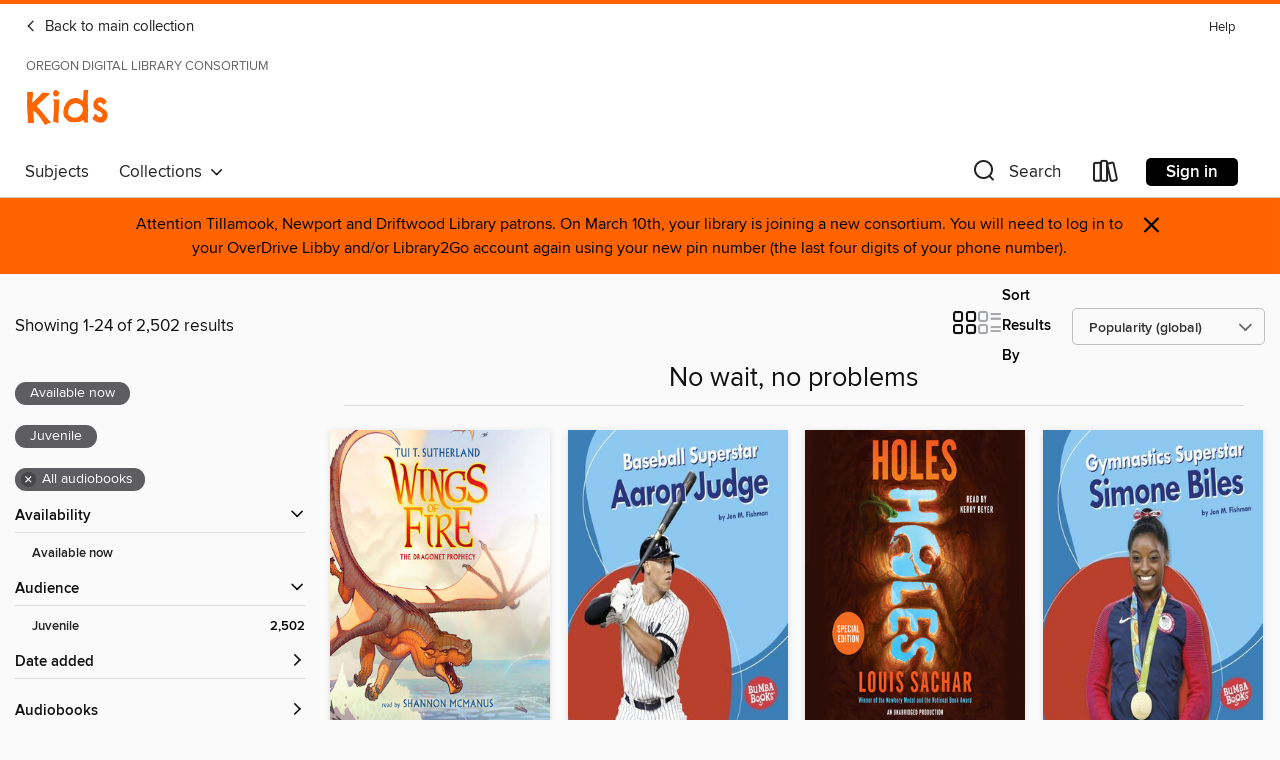

--- FILE ---
content_type: text/html; charset=utf-8
request_url: https://library2go.overdrive.com/library2go-wccls/kids/collection/72257
body_size: 54045
content:
<!DOCTYPE html>
<html lang="en" dir="ltr" class="no-js">
    <head>
        
    
        
            
        
    

    <meta name="twitter:title" property="og:title" content="Oregon Digital Library Consortium"/>
    <meta name="twitter:description" property="og:description" content="See the &quot;No wait, no problems&quot; collection from Oregon Digital Library Consortium."/>
    <meta name="twitter:image" property="og:image" content="https://thunder.cdn.overdrive.com/logos/crushed/1093.png?1"/>
    <meta property="og:url" content="/library2go-wccls/kids/collection/72257"/>
    <meta name="twitter:card" content="summary" />
    <meta property="og:site_name" content="Oregon Digital Library Consortium" />
    <meta name="twitter:site" content="@OverDriveLibs" />
    <meta property="og:locale" content="en" />
    <meta name="description" content="See the &quot;No wait, no problems&quot; collection from Oregon Digital Library Consortium." />

        <meta http-equiv="X-UA-Compatible" content="IE=edge,chrome=1">
<meta name="viewport" content="width=device-width, initial-scale=1.0 user-scalable=1">





    
        
            
        
        
            
        

        <title>Kids - No wait, no problems - Oregon Digital Library Consortium - OverDrive</title>
    


<link rel='shortcut icon' type='image/x-icon' href='https://lightning.od-cdn.com/static/img/favicon.bb86d660d3929b5c0c65389d6a8e8aba.ico' />


    
        <meta name="twitter:title" property="og:title" content="Oregon Digital Library Consortium"/>
        <meta name="twitter:description" property="og:description" content="Browse, borrow, and enjoy titles from the Oregon Digital Library Consortium digital collection."/>
        <meta name="twitter:image" property="og:image" content="https://thunder.cdn.overdrive.com/logos/crushed/1093.png?1"/>
        <meta property="og:url" content="/library2go-wccls/kids/collection/72257"/>
        <meta name="twitter:card" content="summary" />
        <meta property="og:site_name" content="Oregon Digital Library Consortium" />
        <meta name="twitter:site" content="@OverDriveLibs" />
        <meta property="og:locale" content="en" />
        
    



        <link rel="stylesheet" type="text/css" href="https://lightning.od-cdn.com/static/vendor.bundle.min.5eabf64aeb625aca9acda7ccc8bb0256.css" onerror="cdnError(this)" />
        <link rel="stylesheet" type="text/css" href="https://lightning.od-cdn.com/static/app.bundle.min.4bfd4f42e1ce81d20d84889a79e9e6a6.css" onerror="cdnError(this)" />
        <link rel='shortcut icon' type='image/x-icon' href='https://lightning.od-cdn.com/static/img/favicon.bb86d660d3929b5c0c65389d6a8e8aba.ico' />

        
    <link rel="stylesheet" type="text/css" href="https://lightning.od-cdn.com/static/faceted-media.min.4cf2f9699e20c37ba2839a67bcf88d4d.css" />


        

<link rel="stylesheet" type="text/css" href="/assets/v3/css/45b2cd3100fbdebbdb6e3d5fa7e06ec7/colors.css?primary=%238ec448&primaryR=142&primaryG=196&primaryB=72&primaryFontColor=%23000&secondary=%23fe6400&secondaryR=254&secondaryG=100&secondaryB=0&secondaryFontColor=%23000&bannerIsSecondaryColor=false&defaultColor=%23222">

        <script>
    window.OverDrive = window.OverDrive || {};
    window.OverDrive.colors = {};
    window.OverDrive.colors.primary = "#8ec448";
    window.OverDrive.colors.secondary = "#fe6400";
    window.OverDrive.tenant = 115;
    window.OverDrive.libraryName = "Oregon Digital Library Consortium";
    window.OverDrive.advantageKey = "library2go-wccls";
    window.OverDrive.libraryKey = "library2go-wccls";
    window.OverDrive.accountIds = [-1,80];
    window.OverDrive.parentAccountKey = "library2go";
    window.OverDrive.allFeatures = "";
    window.OverDrive.libraryConfigurations = {"autocomplete":{"enabled":true},"content-holds":{"enabled":true},"getACard":{"enabled":false},"backToMainCollectionLink":{"enabled":true},"promoteLibby":{"enabled":true},"switchToLibby":{"enabled":true},"disableOdAppAccess":{"enabled":true},"bannerIsSecondaryColor":{"enabled":false},"lexileScores":{"enabled":true},"atosLevels":{"enabled":true},"gradeLevels":{"enabled":true},"interestLevels":{"enabled":true},"readingHistory":{"enabled":true},"reciprocalLending":{"enabled":true},"OzoneAuthentication":{"enabled":true},"Notifications":{"enabled":true},"kindleFooter":{"enabled":true},"kindleNav":{"enabled":true},"kindleLoanFormatLimit":{"enabled":true},"kindleSearchOffer":{"enabled":true},"kindleLoanOffer":{"enabled":true},"sampleOnlyMode":{},"luckyDayMenuLink":{"enabled":true},"disableWishlist":{"enabled":false},"simplifiedNavigationBar":{"enabled":false},"geo-idc":{"enabled":false},"libby-footer-promo":{"enabled":false}};
    window.OverDrive.mediaItems = {"106341":{"reserveId":"2d672ec4-e082-45bd-9663-5e7023ce0734","subjects":[{"id":"43","name":"Juvenile Fiction"},{"id":"44","name":"Juvenile Literature"},{"id":"57","name":"Mystery"}],"bisacCodes":["JUV001000","JUV028000","JUV039060"],"bisac":[{"code":"JUV001000","description":"Juvenile Fiction / Action & Adventure / General"},{"code":"JUV028000","description":"Juvenile Fiction / Mysteries & Detective Stories"},{"code":"JUV039060","description":"Juvenile Fiction / Social Themes / Friendship"}],"levels":[{"value":"660","id":"lexile","name":"Lexile Score"},{"low":"300","high":"300","value":"3","id":"reading-level","name":"Reading Level"}],"creators":[{"id":256224,"name":"Louis Sachar","role":"Author","sortName":"Sachar, Louis"},{"id":81704,"name":"Kerry Beyer","role":"Narrator","sortName":"Beyer, Kerry"},{"id":256224,"name":"Louis Sachar","role":"Narrator","sortName":"Sachar, Louis"}],"languages":[{"id":"en","name":"English"}],"imprint":{"id":"9876","name":"Listening Library"},"isBundledChild":false,"ratings":{"maturityLevel":{"id":"juvenile","name":"Juvenile"},"naughtyScore":{"id":"Juvenile","name":"Juvenile"}},"constraints":{"isDisneyEulaRequired":false},"reviewCounts":{"premium":4,"publisherSupplier":2},"awards":[{"id":4,"description":"Newbery Medal","source":"American Library Association"},{"id":6,"description":"National Book Award","source":"National Book Foundation"},{"id":96,"description":"Amazing Audiobooks for Young Adults","source":"Young Adult Library Services Association"},{"id":105,"description":"Best Fiction for Young Adults","source":"Young Adult Library Services Association"}],"isAvailable":false,"isPreReleaseTitle":false,"estimatedReleaseDate":"2006-06-27T04:00:00Z","sample":{"href":"https://samples.overdrive.com/?crid=2D672EC4-E082-45BD-9663-5E7023CE0734&.epub-sample.overdrive.com"},"publisher":{"id":"1686","name":"Books on Tape"},"series":"Holes","description":"<b>This groundbreaking classic is now available in a special anniversary edition&#160;with bonus content. Winner of the Newbery Medal as well as the National Book Award, HOLES is a <i>New York Times </i>bestseller and one of the strongest-selling...","availableCopies":0,"ownedCopies":2,"luckyDayAvailableCopies":1,"luckyDayOwnedCopies":1,"holdsCount":27,"holdsRatio":27,"estimatedWaitDays":392,"isFastlane":true,"availabilityType":"normal","isRecommendableToLibrary":true,"isOwned":true,"isHoldable":true,"isAdvantageFiltered":false,"visitorEligible":false,"juvenileEligible":false,"youngAdultEligible":false,"contentAccessLevels":0,"classifications":{},"type":{"id":"audiobook","name":"Audiobook"},"covers":{"cover150Wide":{"href":"https://img2.od-cdn.com/ImageType-150/1191-1/{2D672EC4-E082-45BD-9663-5E7023CE0734}IMG150.JPG","height":200,"width":150,"primaryColor":{"hex":"#34110B","rgb":{"red":52,"green":17,"blue":11}},"isPlaceholderImage":false},"cover300Wide":{"href":"https://img2.od-cdn.com/ImageType-400/1191-1/{2D672EC4-E082-45BD-9663-5E7023CE0734}IMG400.JPG","height":400,"width":300,"primaryColor":{"hex":"#34110B","rgb":{"red":52,"green":17,"blue":11}},"isPlaceholderImage":false},"cover510Wide":{"href":"https://img3.od-cdn.com/ImageType-100/1191-1/{2D672EC4-E082-45BD-9663-5E7023CE0734}IMG100.JPG","height":680,"width":510,"primaryColor":{"hex":"#34110B","rgb":{"red":52,"green":17,"blue":11}},"isPlaceholderImage":false}},"id":"106341","firstCreatorName":"Louis Sachar","firstCreatorId":256224,"firstCreatorSortName":"Sachar, Louis","title":"Holes","sortTitle":"Holes","starRating":4.4,"starRatingCount":2897,"edition":"Unabridged","publishDate":"2006-06-27T00:00:00Z","publishDateText":"06/27/2006","formats":[{"identifiers":[{"type":"ISBN","value":"9781400085828"},{"type":"8","value":"penguinrandomhouse_audio#9781400085828"},{"type":"LibraryISBN","value":"9780739344422"}],"rights":[],"fileSize":133337964,"onSaleDateUtc":"2006-06-27T04:00:00+00:00","duration":"04:37:47","hasAudioSynchronizedText":false,"isBundleParent":false,"isbn":"9780739344422","bundledContent":[],"sample":{"href":"https://samples.overdrive.com/?crid=2D672EC4-E082-45BD-9663-5E7023CE0734&.epub-sample.overdrive.com"},"fulfillmentType":"bifocal","id":"audiobook-overdrive","name":"OverDrive Listen audiobook"},{"identifiers":[{"type":"ISBN","value":"9781400085828"},{"type":"8","value":"penguinrandomhouse_audio#9781400085828"},{"type":"LibraryISBN","value":"9780739344422"}],"rights":[],"fileSize":133353568,"onSaleDateUtc":"2006-06-27T04:00:00+00:00","partCount":4,"duration":"04:40:45","hasAudioSynchronizedText":false,"isBundleParent":false,"isbn":"9780739344422","bundledContent":[],"sample":{"href":"https://excerpts.cdn.overdrive.com/FormatType-425/1191-1/106341-Holes.mp3"},"fulfillmentType":"odm","id":"audiobook-mp3","name":"MP3 audiobook"}],"publisherAccount":{"id":"2792","name":"Books on Tape"},"detailedSeries":{"seriesId":521241,"seriesName":"Holes","readingOrder":"1","rank":1}},"114537":{"reserveId":"44d6257d-c842-4060-872c-a7d511cef56a","subjects":[{"id":"43","name":"Juvenile Fiction"},{"id":"44","name":"Juvenile Literature"},{"id":"123","name":"Humor (Fiction)"}],"bisacCodes":["JUV013070","JUV019000","JUV039020"],"bisac":[{"code":"JUV013070","description":"Juvenile Fiction / Family / Siblings"},{"code":"JUV019000","description":"Juvenile Fiction / Humorous Stories"},{"code":"JUV039020","description":"JUVENILE FICTION / Social Themes / Adolescence & Coming of Age"}],"levels":[{"value":"470","id":"lexile","name":"Lexile Score"},{"low":"100","high":"200","value":"1-2","id":"reading-level","name":"Reading Level"}],"creators":[{"id":156974,"name":"Judy Blume","role":"Author","sortName":"Blume, Judy"},{"id":156974,"name":"Judy Blume","role":"Narrator","sortName":"Blume, Judy"}],"languages":[{"id":"en","name":"English"}],"imprint":{"id":"9876","name":"Listening Library"},"isBundledChild":false,"ratings":{"maturityLevel":{"id":"juvenile","name":"Juvenile"},"naughtyScore":{"id":"Juvenile","name":"Juvenile"}},"constraints":{"isDisneyEulaRequired":false},"reviewCounts":{"premium":1,"publisherSupplier":1},"isAvailable":true,"isPreReleaseTitle":false,"estimatedReleaseDate":"2006-10-31T05:00:00Z","sample":{"href":"https://samples.overdrive.com/?crid=44D6257D-C842-4060-872C-A7D511CEF56A&.epub-sample.overdrive.com"},"publisher":{"id":"1686","name":"Books on Tape"},"series":"Fudge","description":"Living with his little brother, Fudge, makes Peter Hatcher feel like a fourth grade nothing. <br>Whether Fudge is throwing a temper tantrum in a shoe store, smearing smashed potatoes on walls at Hamburger Heaven, or scribbling all over Peter's...","availableCopies":1,"ownedCopies":5,"luckyDayAvailableCopies":0,"luckyDayOwnedCopies":0,"holdsCount":0,"holdsRatio":0,"estimatedWaitDays":3,"isFastlane":false,"availabilityType":"normal","isRecommendableToLibrary":true,"isOwned":true,"isHoldable":true,"isAdvantageFiltered":false,"visitorEligible":false,"juvenileEligible":false,"youngAdultEligible":false,"contentAccessLevels":0,"classifications":{},"type":{"id":"audiobook","name":"Audiobook"},"covers":{"cover150Wide":{"href":"https://img1.od-cdn.com/ImageType-150/1191-1/44D/625/7D/{44D6257D-C842-4060-872C-A7D511CEF56A}Img150.jpg","height":200,"width":150,"primaryColor":{"hex":"#FFFFFF","rgb":{"red":255,"green":255,"blue":255}},"isPlaceholderImage":false},"cover300Wide":{"href":"https://img1.od-cdn.com/ImageType-400/1191-1/44D/625/7D/{44D6257D-C842-4060-872C-A7D511CEF56A}Img400.jpg","height":400,"width":300,"primaryColor":{"hex":"#FFFFFF","rgb":{"red":255,"green":255,"blue":255}},"isPlaceholderImage":false},"cover510Wide":{"href":"https://img1.od-cdn.com/ImageType-100/1191-1/{44D6257D-C842-4060-872C-A7D511CEF56A}Img100.jpg","height":680,"width":510,"primaryColor":{"hex":"#FFFFFF","rgb":{"red":255,"green":255,"blue":255}},"isPlaceholderImage":false}},"id":"114537","firstCreatorName":"Judy Blume","firstCreatorId":156974,"firstCreatorSortName":"Blume, Judy","title":"Tales of a Fourth Grade Nothing","sortTitle":"Tales of a Fourth Grade Nothing","starRating":4.3,"starRatingCount":1443,"edition":"Unabridged","publishDate":"2006-10-17T00:00:00Z","publishDateText":"10/17/2006","formats":[{"identifiers":[{"type":"ISBN","value":"9780739356548"},{"type":"8","value":"penguinrandomhouse_audio#9780739356548"},{"type":"LibraryISBN","value":"9780739330371"}],"rights":[],"fileSize":73835205,"onSaleDateUtc":"2006-10-31T05:00:00+00:00","duration":"02:33:49","hasAudioSynchronizedText":false,"isBundleParent":false,"isbn":"9780739330371","bundledContent":[],"sample":{"href":"https://samples.overdrive.com/?crid=44D6257D-C842-4060-872C-A7D511CEF56A&.epub-sample.overdrive.com"},"fulfillmentType":"bifocal","id":"audiobook-overdrive","name":"OverDrive Listen audiobook"},{"identifiers":[{"type":"ISBN","value":"9780739356548"},{"type":"8","value":"penguinrandomhouse_audio#9780739356548"},{"type":"LibraryISBN","value":"9780739330371"}],"rights":[],"fileSize":73843414,"onSaleDateUtc":"2006-10-31T05:00:00+00:00","partCount":3,"duration":"02:35:49","hasAudioSynchronizedText":false,"isBundleParent":false,"isbn":"9780739330371","bundledContent":[],"sample":{"href":"https://excerpts.cdn.overdrive.com/FormatType-425/1191-1/114537-TalesOfAFourthGradeNothing.mp3"},"fulfillmentType":"odm","id":"audiobook-mp3","name":"MP3 audiobook"}],"publisherAccount":{"id":"2792","name":"Books on Tape"},"detailedSeries":{"seriesId":522577,"seriesName":"Fudge","readingOrder":"1","rank":1}},"900306":{"reserveId":"2cdee821-2dfc-4afe-8f6f-3076d2aaeed6","subjects":[{"id":"24","name":"Fantasy"},{"id":"43","name":"Juvenile Fiction"},{"id":"44","name":"Juvenile Literature"}],"bisacCodes":["JUV000000","JUV001000","JUV037000"],"bisac":[{"code":"JUV000000","description":"Juvenile Fiction / General"},{"code":"JUV001000","description":"Juvenile Fiction / Action & Adventure / General"},{"code":"JUV037000","description":"JUVENILE FICTION / Fantasy / General"}],"levels":[{"value":"730","id":"lexile","name":"Lexile Score"},{"low":"300","high":"300","value":"3","id":"reading-level","name":"Reading Level"}],"creators":[{"id":559352,"name":"Tui T. Sutherland","role":"Author","sortName":"Sutherland, Tui T."},{"id":410094,"name":"Shannon McManus","role":"Narrator","sortName":"McManus, Shannon"}],"languages":[{"id":"en","name":"English"}],"imprint":{"id":"151670","name":"Scholastic Audio Books"},"isBundledChild":false,"ratings":{"maturityLevel":{"id":"juvenile","name":"Juvenile"},"naughtyScore":{"id":"Juvenile","name":"Juvenile"}},"constraints":{"isDisneyEulaRequired":false},"reviewCounts":{"premium":0,"publisherSupplier":0},"isAvailable":true,"isPreReleaseTitle":false,"estimatedReleaseDate":"2017-08-01T04:00:00Z","sample":{"href":"https://samples.overdrive.com/?crid=2CDEE821-2DFC-4AFE-8F6F-3076D2AAEED6&.epub-sample.overdrive.com"},"publisher":{"id":"294318","name":"Scholastic Inc."},"series":"Wings of Fire","description":"A thrilling new series soars above the competition and redefines middle-grade fantasy fiction for a new generation!<P></P><P>FORMAT: Unabridged Audio</P><P></P><P>The seven dragon tribes have been at war for generations, locked in an endless...","availableCopies":1,"ownedCopies":18,"luckyDayAvailableCopies":0,"luckyDayOwnedCopies":1,"holdsCount":3,"holdsRatio":1,"estimatedWaitDays":5,"isFastlane":true,"availabilityType":"normal","isRecommendableToLibrary":true,"isOwned":true,"isHoldable":true,"isAdvantageFiltered":false,"visitorEligible":false,"juvenileEligible":false,"youngAdultEligible":false,"contentAccessLevels":0,"classifications":{},"type":{"id":"audiobook","name":"Audiobook"},"covers":{"cover150Wide":{"href":"https://img1.od-cdn.com/ImageType-150/1837-1/{2CDEE821-2DFC-4AFE-8F6F-3076D2AAEED6}IMG150.JPG","height":200,"width":150,"primaryColor":{"hex":"#FCF3E4","rgb":{"red":252,"green":243,"blue":228}},"isPlaceholderImage":false},"cover300Wide":{"href":"https://img3.od-cdn.com/ImageType-400/1837-1/{2CDEE821-2DFC-4AFE-8F6F-3076D2AAEED6}IMG400.JPG","height":400,"width":300,"primaryColor":{"hex":"#FCF2E8","rgb":{"red":252,"green":242,"blue":232}},"isPlaceholderImage":false},"cover510Wide":{"href":"https://img3.od-cdn.com/ImageType-100/1837-1/{2CDEE821-2DFC-4AFE-8F6F-3076D2AAEED6}IMG100.JPG","height":680,"width":510,"primaryColor":{"hex":"#FDF3E9","rgb":{"red":253,"green":243,"blue":233}},"isPlaceholderImage":false}},"id":"900306","firstCreatorName":"Tui T. Sutherland","firstCreatorId":559352,"firstCreatorSortName":"Sutherland, Tui T.","title":"Dragonet Prophecy","sortTitle":"Dragonet Prophecy","starRating":4.6,"starRatingCount":4289,"edition":"Unabridged","publishDate":"2017-08-01T00:00:00Z","publishDateText":"08/01/2017","formats":[{"identifiers":[{"type":"ISBN","value":"9780545434461"},{"type":"8","value":"scholastic_audio#9780545434461"},{"type":"LibraryISBN","value":"9781338304312"}],"rights":[],"fileSize":245783327,"onSaleDateUtc":"2017-08-01T04:00:00+00:00","duration":"08:32:02","hasAudioSynchronizedText":false,"isBundleParent":false,"isbn":"9781338304312","bundledContent":[],"sample":{"href":"https://samples.overdrive.com/?crid=2CDEE821-2DFC-4AFE-8F6F-3076D2AAEED6&.epub-sample.overdrive.com"},"fulfillmentType":"bifocal","id":"audiobook-overdrive","name":"OverDrive Listen audiobook"},{"identifiers":[{"type":"ISBN","value":"9780545434461"},{"type":"8","value":"scholastic_audio#9780545434461"},{"type":"LibraryISBN","value":"9781338304312"}],"rights":[],"fileSize":245808550,"onSaleDateUtc":"2017-08-01T04:00:00+00:00","partCount":8,"duration":"08:36:58","hasAudioSynchronizedText":false,"isBundleParent":false,"isbn":"9781338304312","bundledContent":[],"sample":{"href":"https://excerpts.cdn.overdrive.com/FormatType-425/1837-1/900306-TheDragonetProphecy.mp3"},"fulfillmentType":"odm","id":"audiobook-mp3","name":"MP3 audiobook"}],"publisherAccount":{"id":"4835","name":"Scholastic Inc. Audiobooks"},"detailedSeries":{"seriesId":572745,"seriesName":"Wings of Fire","readingOrder":"1","rank":1}},"1419201":{"reserveId":"60da63a5-ac1c-4a4d-b31d-b45ee2720044","subjects":[{"id":"10","name":"Classic Literature"},{"id":"24","name":"Fantasy"},{"id":"43","name":"Juvenile Fiction"},{"id":"44","name":"Juvenile Literature"}],"bisacCodes":["JUV001000","JUV007000","JUV037000"],"bisac":[{"code":"JUV001000","description":"Juvenile Fiction / Action & Adventure / General"},{"code":"JUV007000","description":"Juvenile Fiction / Classics"},{"code":"JUV037000","description":"JUVENILE FICTION / Fantasy / General"}],"levels":[],"creators":[{"id":57862,"name":"P. L. Travers","role":"Author","sortName":"Travers, P. L."},{"id":640010,"name":"Sophie Thompson","role":"Narrator","sortName":"Thompson, Sophie"}],"languages":[{"id":"en","name":"English"}],"imprint":{"id":"10126","name":"Blackstone Audio, Inc., and Buck 50 Productions, LLC"},"isBundledChild":false,"ratings":{"maturityLevel":{"id":"juvenile","name":"Juvenile"},"naughtyScore":{"id":"Juvenile","name":"Juvenile"}},"constraints":{"isDisneyEulaRequired":false},"reviewCounts":{"premium":1,"publisherSupplier":1},"isAvailable":true,"isPreReleaseTitle":false,"estimatedReleaseDate":"2013-10-01T04:00:00Z","sample":{"href":"https://samples.overdrive.com/?crid=60DA63A5-AC1C-4A4D-B31D-B45EE2720044&.epub-sample.overdrive.com"},"publisher":{"id":"121637","name":"Blackstone Publishing"},"series":"Mary Poppins","description":"<p>The timeless story of Mary Poppins, the world's favorite nanny, and her magical adventures with the Banks family</p><p>Mary Poppins is like no other nanny the Banks children have ever seen. It all starts when their new nanny is blown by the...","holdsCount":0,"isFastlane":false,"availabilityType":"always","isRecommendableToLibrary":true,"isOwned":true,"isHoldable":true,"isAdvantageFiltered":false,"visitorEligible":false,"juvenileEligible":false,"youngAdultEligible":false,"contentAccessLevels":0,"classifications":{},"type":{"id":"audiobook","name":"Audiobook"},"covers":{"cover150Wide":{"href":"https://img2.od-cdn.com/ImageType-150/0887-1/{60DA63A5-AC1C-4A4D-B31D-B45EE2720044}IMG150.JPG","height":200,"width":150,"primaryColor":{"hex":"#8ED8E5","rgb":{"red":142,"green":216,"blue":229}},"isPlaceholderImage":false},"cover300Wide":{"href":"https://img1.od-cdn.com/ImageType-400/0887-1/{60DA63A5-AC1C-4A4D-B31D-B45EE2720044}IMG400.JPG","height":400,"width":300,"primaryColor":{"hex":"#90D7E9","rgb":{"red":144,"green":215,"blue":233}},"isPlaceholderImage":false},"cover510Wide":{"href":"https://img3.od-cdn.com/ImageType-100/0887-1/{60DA63A5-AC1C-4A4D-B31D-B45EE2720044}IMG100.JPG","height":680,"width":510,"primaryColor":{"hex":"#97DEF2","rgb":{"red":151,"green":222,"blue":242}},"isPlaceholderImage":false}},"id":"1419201","firstCreatorName":"P. L. Travers","firstCreatorId":57862,"firstCreatorSortName":"Travers, P. L.","title":"Mary Poppins","sortTitle":"Mary Poppins","starRating":4,"starRatingCount":1680,"edition":"Unabridged","publishDate":"2013-10-01T00:00:00Z","publishDateText":"10/01/2013","formats":[{"identifiers":[{"type":"ISBN","value":"9781482954043"},{"type":"PublisherCatalogNumber","value":"9781538593448"},{"type":"LibraryISBN","value":"9781482954050"}],"rights":[],"fileSize":110589699,"onSaleDateUtc":"2013-10-01T04:00:00+00:00","duration":"03:50:23","hasAudioSynchronizedText":false,"isBundleParent":false,"isbn":"9781482954050","bundledContent":[],"sample":{"href":"https://samples.overdrive.com/?crid=60DA63A5-AC1C-4A4D-B31D-B45EE2720044&.epub-sample.overdrive.com"},"fulfillmentType":"bifocal","id":"audiobook-overdrive","name":"OverDrive Listen audiobook"},{"identifiers":[{"type":"ISBN","value":"9781482954043"},{"type":"PublisherCatalogNumber","value":"9781538593448"},{"type":"LibraryISBN","value":"9781482954050"}],"rights":[],"fileSize":110609670,"onSaleDateUtc":"2013-10-01T04:00:00+00:00","partCount":4,"duration":"03:50:21","hasAudioSynchronizedText":false,"isBundleParent":false,"isbn":"9781482954050","bundledContent":[],"sample":{"href":"https://excerpts.cdn.overdrive.com/FormatType-425/0887-1/1419201-MaryPoppins.mp3"},"fulfillmentType":"odm","id":"audiobook-mp3","name":"MP3 audiobook"}],"publisherAccount":{"id":"1956","name":"Blackstone Audio, Inc."},"detailedSeries":{"seriesId":638313,"seriesName":"Mary Poppins","readingOrder":"1","rank":3}},"2262327":{"reserveId":"194e2c17-548e-47bc-9606-7570cce7d036","subjects":[{"id":"43","name":"Juvenile Fiction"},{"id":"115","name":"Historical Fiction"}],"bisacCodes":["JUV000000","JUV001000","JUV019000"],"bisac":[{"code":"JUV000000","description":"Juvenile Fiction / General"},{"code":"JUV001000","description":"Juvenile Fiction / Action & Adventure / General"},{"code":"JUV019000","description":"Juvenile Fiction / Humorous Stories"}],"levels":[],"creators":[{"id":400502,"name":"Jennifer A. Nielsen","role":"Author","sortName":"Nielsen, Jennifer A."},{"id":246303,"name":"Kate Simses","role":"Narrator","sortName":"Simses, Kate"}],"languages":[{"id":"en","name":"English"}],"imprint":{"id":"151670","name":"Scholastic Audio Books"},"isBundledChild":false,"ratings":{"maturityLevel":{"id":"juvenile","name":"Juvenile"},"naughtyScore":{"id":"Juvenile","name":"Juvenile"}},"constraints":{"isDisneyEulaRequired":false},"reviewCounts":{"premium":2,"publisherSupplier":0},"isAvailable":true,"isPreReleaseTitle":false,"estimatedReleaseDate":"2017-06-01T04:00:00Z","sample":{"href":"https://samples.overdrive.com/?crid=194e2c17-548e-47bc-9606-7570cce7d036&.epub-sample.overdrive.com"},"publisher":{"id":"294318","name":"Scholastic Inc."},"description":"From NYT bestselling author Jennifer A. Nielsen comes a stunning thriller about a girl who must escape to freedom after the Berlin Wall divides her family between east and west.<P></P><I>A Night Divided</I> joins the Scholastic Gold line, which...","availableCopies":1,"ownedCopies":2,"luckyDayAvailableCopies":0,"luckyDayOwnedCopies":0,"holdsCount":0,"holdsRatio":0,"estimatedWaitDays":7,"isFastlane":false,"availabilityType":"normal","isRecommendableToLibrary":true,"isOwned":true,"isHoldable":true,"isAdvantageFiltered":false,"visitorEligible":false,"juvenileEligible":false,"youngAdultEligible":false,"contentAccessLevels":0,"classifications":{},"type":{"id":"audiobook","name":"Audiobook"},"covers":{"cover150Wide":{"href":"https://img2.od-cdn.com/ImageType-150/1837-1/194/E2C/17/{194E2C17-548E-47BC-9606-7570CCE7D036}Img150.jpg","height":200,"width":150,"primaryColor":{"hex":"#6D6C68","rgb":{"red":109,"green":108,"blue":104}},"isPlaceholderImage":false},"cover300Wide":{"href":"https://img3.od-cdn.com/ImageType-400/1837-1/194/E2C/17/{194E2C17-548E-47BC-9606-7570CCE7D036}Img400.jpg","height":400,"width":300,"primaryColor":{"hex":"#696866","rgb":{"red":105,"green":104,"blue":102}},"isPlaceholderImage":false},"cover510Wide":{"href":"https://img1.od-cdn.com/ImageType-100/1837-1/{194E2C17-548E-47BC-9606-7570CCE7D036}Img100.jpg","height":680,"width":510,"primaryColor":{"hex":"#666563","rgb":{"red":102,"green":101,"blue":99}},"isPlaceholderImage":false}},"id":"2262327","firstCreatorName":"Jennifer A. Nielsen","firstCreatorId":400502,"firstCreatorSortName":"Nielsen, Jennifer A.","title":"A Night Divided","sortTitle":"Night Divided","starRating":4.5,"starRatingCount":1411,"edition":"Unabridged","publishDate":"2017-06-01T00:00:00Z","publishDateText":"06/01/2017","formats":[{"identifiers":[{"type":"ISBN","value":"9780545880800"},{"type":"8","value":"scholastic_audio#9780545880800"},{"type":"LibraryISBN","value":"9781338252637"}],"rights":[],"fileSize":207167735,"onSaleDateUtc":"2017-06-01T04:00:00+00:00","duration":"07:11:35","hasAudioSynchronizedText":false,"isBundleParent":false,"isbn":"9781338252637","bundledContent":[],"sample":{"href":"https://samples.overdrive.com/?crid=194e2c17-548e-47bc-9606-7570cce7d036&.epub-sample.overdrive.com"},"fulfillmentType":"bifocal","id":"audiobook-overdrive","name":"OverDrive Listen audiobook"},{"identifiers":[{"type":"ISBN","value":"9780545880800"},{"type":"8","value":"scholastic_audio#9780545880800"},{"type":"LibraryISBN","value":"9781338252637"}],"rights":[],"fileSize":207483742,"onSaleDateUtc":"2017-06-01T04:00:00+00:00","partCount":6,"duration":"07:01:36","hasAudioSynchronizedText":false,"isBundleParent":false,"isbn":"9781338252637","bundledContent":[],"sample":{"href":"https://excerpts.cdn.overdrive.com/FormatType-425/1837-1/2262327-ANightDivided.mp3"},"fulfillmentType":"odm","id":"audiobook-mp3","name":"MP3 audiobook"}],"publisherAccount":{"id":"4835","name":"Scholastic Inc. Audiobooks"}},"2274438":{"reserveId":"f2d88dde-6dfc-4e9c-b625-d7f96a7083f7","subjects":[{"id":"43","name":"Juvenile Fiction"},{"id":"44","name":"Juvenile Literature"},{"id":"123","name":"Humor (Fiction)"}],"bisacCodes":["JUV002050","JUV017030","JUV019000"],"bisac":[{"code":"JUV002050","description":"Juvenile Fiction / Animals / Cats"},{"code":"JUV017030","description":"Juvenile Fiction / Holidays & Celebrations / Halloween"},{"code":"JUV019000","description":"Juvenile Fiction / Humorous Stories"}],"levels":[{"value":"1.7","id":"atos","name":"ATOS"},{"value":"220","id":"lexile","name":"Lexile Score"},{"value":"K-3(LG)","id":"interest-level","name":"Interest Level"},{"low":"50","high":"200","value":"0-2","id":"reading-level","name":"Reading Level"}],"creators":[{"id":95928,"name":"James Dean","role":"Author","sortName":"Dean, James"},{"id":801286,"name":"Lewis Grosso","role":"Narrator","sortName":"Grosso, Lewis"}],"languages":[{"id":"en","name":"English"}],"imprint":{"id":"1661","name":"HarperAudio"},"isBundledChild":false,"ratings":{"maturityLevel":{"id":"juvenile","name":"Juvenile"},"naughtyScore":{"id":"Juvenile","name":"Juvenile"}},"constraints":{"isDisneyEulaRequired":false},"reviewCounts":{"premium":0,"publisherSupplier":0},"isAvailable":true,"isPreReleaseTitle":false,"estimatedReleaseDate":"2015-07-21T04:00:00Z","sample":{"href":"https://samples.overdrive.com/?crid=f2d88dde-6dfc-4e9c-b625-d7f96a7083f7&.epub-sample.overdrive.com"},"publisher":{"id":"582","name":"HarperCollins"},"series":"Pete the Cat","description":"<p><strong>New York Times Bestseller!</strong></p><p>Bestselling author and artist James Dean brings us a groovy rendition of the classic favorite children's song \"Five Little Pumpkins,\" sung by cool cat Pete and perfect for Halloween.</p><p>Pete...","availableCopies":1,"ownedCopies":2,"luckyDayAvailableCopies":0,"luckyDayOwnedCopies":0,"holdsCount":0,"isFastlane":true,"availabilityType":"normal","isRecommendableToLibrary":true,"isOwned":true,"isHoldable":true,"isAdvantageFiltered":false,"visitorEligible":false,"juvenileEligible":false,"youngAdultEligible":false,"contentAccessLevels":0,"classifications":{},"type":{"id":"audiobook","name":"Audiobook"},"covers":{"cover150Wide":{"href":"https://img3.od-cdn.com/ImageType-150/0293-1/F2D/88D/DE/{F2D88DDE-6DFC-4E9C-B625-D7F96A7083F7}Img150.jpg","height":200,"width":150,"primaryColor":{"hex":"#7AC4E9","rgb":{"red":122,"green":196,"blue":233}},"isPlaceholderImage":false},"cover300Wide":{"href":"https://img1.od-cdn.com/ImageType-400/0293-1/F2D/88D/DE/{F2D88DDE-6DFC-4E9C-B625-D7F96A7083F7}Img400.jpg","height":400,"width":300,"primaryColor":{"hex":"#7AC6EA","rgb":{"red":122,"green":198,"blue":234}},"isPlaceholderImage":false},"cover510Wide":{"href":"https://img3.od-cdn.com/ImageType-100/0293-1/{F2D88DDE-6DFC-4E9C-B625-D7F96A7083F7}Img100.jpg","height":680,"width":510,"primaryColor":{"hex":"#7BC3E9","rgb":{"red":123,"green":195,"blue":233}},"isPlaceholderImage":false}},"id":"2274438","firstCreatorName":"James Dean","firstCreatorId":95928,"firstCreatorSortName":"Dean, James","title":"Five Little Pumpkins","sortTitle":"Five Little Pumpkins","starRating":3.6,"starRatingCount":580,"edition":"Unabridged","publishDate":"2015-07-21T00:00:00Z","publishDateText":"07/21/2015","formats":[{"identifiers":[{"type":"ISBN","value":"9780062365873"}],"rights":[],"fileSize":773224,"onSaleDateUtc":"2015-07-21T04:00:00+00:00","duration":"00:01:36","hasAudioSynchronizedText":false,"isBundleParent":false,"isbn":"9780062365873","bundledContent":[],"sample":{"href":"https://samples.overdrive.com/?crid=f2d88dde-6dfc-4e9c-b625-d7f96a7083f7&.epub-sample.overdrive.com"},"fulfillmentType":"bifocal","id":"audiobook-overdrive","name":"OverDrive Listen audiobook"},{"identifiers":[{"type":"ISBN","value":"9780062365873"}],"rights":[],"fileSize":839436,"onSaleDateUtc":"2015-07-21T04:00:00+00:00","partCount":1,"duration":"00:01:36","hasAudioSynchronizedText":false,"isBundleParent":false,"isbn":"9780062365873","bundledContent":[],"sample":{"href":"https://excerpts.cdn.overdrive.com/FormatType-425/0293-1/2274438-FiveLittlePumpkins.mp3"},"fulfillmentType":"odm","id":"audiobook-mp3","name":"MP3 audiobook"}],"publisherAccount":{"id":"436","name":"HarperCollins Publishers Inc."},"detailedSeries":{"seriesId":503510,"seriesName":"Pete the Cat","rank":14}},"3359214":{"reserveId":"49c69f24-1a96-45eb-a82a-5ec295e54d67","subjects":[{"id":"43","name":"Juvenile Fiction"},{"id":"44","name":"Juvenile Literature"},{"id":"115","name":"Historical Fiction"}],"bisacCodes":["JUV000000","JUV016080","JUV039250"],"bisac":[{"code":"JUV000000","description":"Juvenile Fiction / General"},{"code":"JUV016080","description":"Juvenile Fiction / Historical / Military & Wars"},{"code":"JUV039250","description":"JUVENILE FICTION / Social Themes / Emigration, Immigration & Refugees"}],"levels":[{"value":"800","id":"lexile","name":"Lexile Score"},{"low":"300","high":"400","value":"3-4","id":"reading-level","name":"Reading Level"}],"creators":[{"id":231011,"name":"Alan Gratz","role":"Author","sortName":"Gratz, Alan"},{"id":413796,"name":"Michael Goldstrom","role":"Narrator","sortName":"Goldstrom, Michael"},{"id":880192,"name":"Kyla Garcia","role":"Narrator","sortName":"Garcia, Kyla"},{"id":844260,"name":"Assaf Cohen","role":"Narrator","sortName":"Cohen, Assaf"}],"languages":[{"id":"en","name":"English"}],"imprint":{"id":"151670","name":"Scholastic Audio Books"},"isBundledChild":false,"ratings":{"maturityLevel":{"id":"juvenile","name":"Juvenile"},"naughtyScore":{"id":"Juvenile","name":"Juvenile"}},"constraints":{"isDisneyEulaRequired":false},"reviewCounts":{"premium":3,"publisherSupplier":0},"awards":[{"id":75,"description":"Audie Award Nominee","source":"Audio Publishers Association"},{"id":79,"description":"Children's Choices Selection","source":"International Reading Association & The Children's Book Council"}],"isAvailable":true,"isPreReleaseTitle":false,"estimatedReleaseDate":"2017-08-01T04:00:00Z","sample":{"href":"https://samples.overdrive.com/?crid=49c69f24-1a96-45eb-a82a-5ec295e54d67&.epub-sample.overdrive.com"},"publisher":{"id":"294318","name":"Scholastic Inc."},"description":"A tour de force from acclaimed author Alan Gratz (<I>Prisoner B-3087</I>), this timely &#8212; and timeless &#8212; novel tells the powerful story of three different children seeking refuge.<P></P><B>A <I>New York Times</I> bestseller!</B>JOSEF...","availableCopies":3,"ownedCopies":13,"luckyDayAvailableCopies":0,"luckyDayOwnedCopies":0,"holdsCount":0,"holdsRatio":0,"estimatedWaitDays":2,"isFastlane":true,"availabilityType":"normal","isRecommendableToLibrary":true,"isOwned":true,"isHoldable":true,"isAdvantageFiltered":false,"visitorEligible":false,"juvenileEligible":false,"youngAdultEligible":false,"contentAccessLevels":0,"classifications":{},"type":{"id":"audiobook","name":"Audiobook"},"covers":{"cover150Wide":{"href":"https://img3.od-cdn.com/ImageType-150/0001-1/49C/69F/24/{49C69F24-1A96-45EB-A82A-5EC295E54D67}Img150.jpg","height":200,"width":150,"primaryColor":{"hex":"#0D0D0F","rgb":{"red":13,"green":13,"blue":15}},"isPlaceholderImage":false},"cover300Wide":{"href":"https://img1.od-cdn.com/ImageType-400/0001-1/49C/69F/24/{49C69F24-1A96-45EB-A82A-5EC295E54D67}Img400.jpg","height":400,"width":300,"primaryColor":{"hex":"#0C0D0F","rgb":{"red":12,"green":13,"blue":15}},"isPlaceholderImage":false},"cover510Wide":{"href":"https://img1.od-cdn.com/ImageType-100/0001-1/{49C69F24-1A96-45EB-A82A-5EC295E54D67}Img100.jpg","height":680,"width":510,"primaryColor":{"hex":"#0C0D0F","rgb":{"red":12,"green":13,"blue":15}},"isPlaceholderImage":false}},"id":"3359214","firstCreatorName":"Alan Gratz","firstCreatorId":231011,"firstCreatorSortName":"Gratz, Alan","title":"Refugee","sortTitle":"Refugee","starRating":4.4,"starRatingCount":1486,"edition":"Unabridged","publishDate":"2017-08-01T00:00:00Z","publishDateText":"08/01/2017","formats":[{"identifiers":[{"type":"ISBN","value":"9781338191059"},{"type":"8","value":"scholastic_audio#9781338191059"},{"type":"LibraryISBN","value":"9781338252910"}],"rights":[],"fileSize":219396594,"onSaleDateUtc":"2017-08-01T04:00:00+00:00","duration":"07:37:04","hasAudioSynchronizedText":false,"isBundleParent":false,"isbn":"9781338252910","bundledContent":[],"sample":{"href":"https://samples.overdrive.com/?crid=49c69f24-1a96-45eb-a82a-5ec295e54d67&.epub-sample.overdrive.com"},"fulfillmentType":"bifocal","id":"audiobook-overdrive","name":"OverDrive Listen audiobook"},{"identifiers":[{"type":"ISBN","value":"9781338191059"},{"type":"8","value":"scholastic_audio#9781338191059"},{"type":"LibraryISBN","value":"9781338252910"}],"rights":[],"fileSize":219419060,"onSaleDateUtc":"2017-08-01T04:00:00+00:00","partCount":7,"duration":"07:40:05","hasAudioSynchronizedText":false,"isBundleParent":false,"isbn":"9781338252910","bundledContent":[],"sample":{"href":"https://excerpts.cdn.overdrive.com/FormatType-425/1837-1/3359214-Refugee.mp3"},"fulfillmentType":"odm","id":"audiobook-mp3","name":"MP3 audiobook"}],"publisherAccount":{"id":"4835","name":"Scholastic Inc. Audiobooks"}},"3728163":{"reserveId":"02195820-0666-4ed5-8aae-3b8d4d4247ae","subjects":[{"id":"43","name":"Juvenile Fiction"},{"id":"44","name":"Juvenile Literature"},{"id":"57","name":"Mystery"},{"id":"86","name":"Suspense"}],"bisacCodes":["JUV001010","JUV028000","JUV069000"],"bisac":[{"code":"JUV001010","description":"Juvenile Fiction / Action & Adventure / Survival Stories"},{"code":"JUV028000","description":"Juvenile Fiction / Mysteries & Detective Stories"},{"code":"JUV069000","description":"Juvenile Fiction / Ghost Stories "}],"levels":[{"value":"570","id":"lexile","name":"Lexile Score"},{"low":"200","high":"300","value":"2-3","id":"reading-level","name":"Reading Level"}],"creators":[{"id":961890,"name":"Katherine Arden","role":"Author","sortName":"Arden, Katherine"},{"id":998150,"name":"Renee Dorian","role":"Narrator","sortName":"Dorian, Renee"}],"languages":[{"id":"en","name":"English"}],"imprint":{"id":"9876","name":"Listening Library"},"isBundledChild":false,"ratings":{"maturityLevel":{"id":"juvenile","name":"Juvenile"},"naughtyScore":{"id":"Juvenile","name":"Juvenile"}},"constraints":{"isDisneyEulaRequired":false},"reviewCounts":{"premium":2,"publisherSupplier":0},"isAvailable":true,"isPreReleaseTitle":false,"estimatedReleaseDate":"2018-09-25T04:00:00Z","sample":{"href":"https://samples.overdrive.com/?crid=02195820-0666-4ed5-8aae-3b8d4d4247ae&.epub-sample.overdrive.com"},"publisher":{"id":"1686","name":"Books on Tape"},"series":"Small Spaces Quartet","description":"<b><i>New York Times</i> bestselling adult author of <i>The Bear and the Nightingale</i> makes her middle grade debut with a creepy, spellbinding ghost story destined to become a classic. <br></b><br>After suffering a tragic loss, eleven-year-old...","availableCopies":1,"ownedCopies":3,"luckyDayAvailableCopies":0,"luckyDayOwnedCopies":0,"holdsCount":0,"holdsRatio":0,"estimatedWaitDays":7,"isFastlane":true,"availabilityType":"normal","isRecommendableToLibrary":true,"isOwned":true,"isHoldable":true,"isAdvantageFiltered":false,"visitorEligible":false,"juvenileEligible":false,"youngAdultEligible":false,"contentAccessLevels":0,"classifications":{},"type":{"id":"audiobook","name":"Audiobook"},"covers":{"cover150Wide":{"href":"https://img2.od-cdn.com/ImageType-150/1191-1/021/958/20/{02195820-0666-4ED5-8AAE-3B8D4D4247AE}Img150.jpg","height":200,"width":150,"primaryColor":{"hex":"#0B0E1F","rgb":{"red":11,"green":14,"blue":31}},"isPlaceholderImage":false},"cover300Wide":{"href":"https://img3.od-cdn.com/ImageType-400/1191-1/021/958/20/{02195820-0666-4ED5-8AAE-3B8D4D4247AE}Img400.jpg","height":400,"width":300,"primaryColor":{"hex":"#0B0E1F","rgb":{"red":11,"green":14,"blue":31}},"isPlaceholderImage":false},"cover510Wide":{"href":"https://img1.od-cdn.com/ImageType-100/1191-1/{02195820-0666-4ED5-8AAE-3B8D4D4247AE}Img100.jpg","height":680,"width":510,"primaryColor":{"hex":"#0B0E1F","rgb":{"red":11,"green":14,"blue":31}},"isPlaceholderImage":false}},"id":"3728163","firstCreatorName":"Katherine Arden","firstCreatorId":961890,"firstCreatorSortName":"Arden, Katherine","title":"Small Spaces","sortTitle":"Small Spaces","starRating":4.1,"starRatingCount":463,"edition":"Unabridged","publishDate":"2018-09-25T00:00:00Z","publishDateText":"09/25/2018","formats":[{"identifiers":[{"type":"ISBN","value":"9780525638773"},{"type":"8","value":"penguinrandomhouse_audio#9780525638773"},{"type":"LibraryISBN","value":"9780525638780"}],"rights":[],"fileSize":152140696,"onSaleDateUtc":"2018-09-25T04:00:00+00:00","duration":"05:16:57","hasAudioSynchronizedText":false,"isBundleParent":false,"isbn":"9780525638780","bundledContent":[],"sample":{"href":"https://samples.overdrive.com/?crid=02195820-0666-4ed5-8aae-3b8d4d4247ae&.epub-sample.overdrive.com"},"fulfillmentType":"bifocal","id":"audiobook-overdrive","name":"OverDrive Listen audiobook"},{"identifiers":[{"type":"ISBN","value":"9780525638773"},{"type":"8","value":"penguinrandomhouse_audio#9780525638773"},{"type":"LibraryISBN","value":"9780525638780"}],"rights":[],"fileSize":152161448,"onSaleDateUtc":"2018-09-25T04:00:00+00:00","partCount":5,"duration":"05:20:59","hasAudioSynchronizedText":false,"isBundleParent":false,"isbn":"9780525638780","bundledContent":[],"sample":{"href":"https://excerpts.cdn.overdrive.com/FormatType-425/1191-1/3728163-SmallSpaces.mp3"},"fulfillmentType":"odm","id":"audiobook-mp3","name":"MP3 audiobook"}],"publisherAccount":{"id":"2792","name":"Books on Tape"},"detailedSeries":{"seriesId":1015680,"seriesName":"Small Spaces Quartet","readingOrder":"1","rank":2}},"3784450":{"reserveId":"a4636800-79f4-49b1-b93d-81bda7015016","subjects":[{"id":"43","name":"Juvenile Fiction"},{"id":"44","name":"Juvenile Literature"}],"bisacCodes":["JUV013070","JUV017010","JUV023000"],"bisac":[{"code":"JUV013070","description":"Juvenile Fiction / Family / Siblings"},{"code":"JUV017010","description":"Juvenile Fiction / Holidays & Celebrations / Christmas & Advent"},{"code":"JUV023000","description":"Juvenile Fiction / Lifestyles / City & Town Life"}],"levels":[],"creators":[{"id":1385046,"name":"Karina Yan Glaser","role":"Author","sortName":"Glaser, Karina Yan"},{"id":632282,"name":"Robin Miles","role":"Narrator","sortName":"Miles, Robin"}],"languages":[{"id":"en","name":"English"}],"imprint":{"id":"198517","name":"Recorded Books"},"isBundledChild":false,"ratings":{"maturityLevel":{"id":"juvenile","name":"Juvenile"},"naughtyScore":{"id":"Juvenile","name":"Juvenile"}},"constraints":{"isDisneyEulaRequired":false},"reviewCounts":{"premium":2,"publisherSupplier":0},"isAvailable":true,"isPreReleaseTitle":false,"estimatedReleaseDate":"2017-11-01T04:00:00Z","sample":{"href":"https://samples.overdrive.com/?crid=a4636800-79f4-49b1-b93d-81bda7015016&.epub-sample.overdrive.com"},"publisher":{"id":"223131","name":"Recorded Books, Inc."},"series":"The Vanderbeekers","description":"The Vanderbeekers have always lived in the brownstone on 141st Street. It's practically another member of the family. So when their reclusive, curmudgeonly landlord decides not to renew their lease, the five siblings have eleven days to do...","availableCopies":1,"ownedCopies":16,"luckyDayAvailableCopies":0,"luckyDayOwnedCopies":0,"holdsCount":0,"holdsRatio":0,"estimatedWaitDays":2,"isFastlane":true,"availabilityType":"normal","isRecommendableToLibrary":true,"isOwned":true,"isHoldable":true,"isAdvantageFiltered":false,"visitorEligible":false,"juvenileEligible":false,"youngAdultEligible":false,"contentAccessLevels":0,"classifications":{},"type":{"id":"audiobook","name":"Audiobook"},"covers":{"cover150Wide":{"href":"https://img3.od-cdn.com/ImageType-150/1694-1/{A4636800-79F4-49B1-B93D-81BDA7015016}IMG150.JPG","height":200,"width":150,"primaryColor":{"hex":"#F8FAF5","rgb":{"red":248,"green":250,"blue":245}},"isPlaceholderImage":false},"cover300Wide":{"href":"https://img1.od-cdn.com/ImageType-400/1694-1/{A4636800-79F4-49B1-B93D-81BDA7015016}IMG400.JPG","height":400,"width":300,"primaryColor":{"hex":"#F9FBF6","rgb":{"red":249,"green":251,"blue":246}},"isPlaceholderImage":false},"cover510Wide":{"href":"https://img2.od-cdn.com/ImageType-100/1694-1/{A4636800-79F4-49B1-B93D-81BDA7015016}IMG100.JPG","height":680,"width":510,"primaryColor":{"hex":"#FAFCF7","rgb":{"red":250,"green":252,"blue":247}},"isPlaceholderImage":false}},"id":"3784450","firstCreatorName":"Karina Yan Glaser","firstCreatorId":1385046,"firstCreatorSortName":"Glaser, Karina Yan","title":"The Vanderbeekers of 141st Street","sortTitle":"Vanderbeekers of 141st Street","starRating":4.1,"starRatingCount":260,"edition":"Unabridged","publishDate":"2017-11-01T00:00:00Z","publishDateText":"11/01/2017","formats":[{"identifiers":[{"type":"ISBN","value":"9781501967702"},{"type":"PublisherCatalogNumber","value":"5035195"},{"type":"8","value":"recordedbooks_audio#9781501967702"},{"type":"LibraryISBN","value":"9781501966767"}],"rights":[],"fileSize":162866362,"onSaleDateUtc":"2017-11-01T04:00:00+00:00","duration":"05:39:18","hasAudioSynchronizedText":false,"isBundleParent":false,"isbn":"9781501966767","bundledContent":[],"sample":{"href":"https://samples.overdrive.com/?crid=a4636800-79f4-49b1-b93d-81bda7015016&.epub-sample.overdrive.com"},"fulfillmentType":"bifocal","id":"audiobook-overdrive","name":"OverDrive Listen audiobook"},{"identifiers":[{"type":"ISBN","value":"9781501967702"},{"type":"PublisherCatalogNumber","value":"5035195"},{"type":"8","value":"recordedbooks_audio#9781501967702"},{"type":"LibraryISBN","value":"9781501966767"}],"rights":[],"fileSize":162879832,"onSaleDateUtc":"2017-11-01T04:00:00+00:00","partCount":5,"duration":"05:43:18","hasAudioSynchronizedText":false,"isBundleParent":false,"isbn":"9781501966767","bundledContent":[],"sample":{"href":"https://excerpts.cdn.overdrive.com/FormatType-425/1694-1/3784450-TheVanderbeekersOf141StStreet.mp3"},"fulfillmentType":"odm","id":"audiobook-mp3","name":"MP3 audiobook"}],"publisherAccount":{"id":"4295","name":"Recorded Books, LLC"},"detailedSeries":{"seriesId":534329,"seriesName":"The Vanderbeekers","readingOrder":"1","rank":2}},"4028561":{"reserveId":"019175a0-467c-476e-afa9-523b95cedc50","subjects":[{"id":"43","name":"Juvenile Fiction"},{"id":"44","name":"Juvenile Literature"}],"bisacCodes":["JUV011020","JUV013060","JUV039250"],"bisac":[{"code":"JUV011020","description":"JUVENILE FICTION / Asian American & Pacific Islander"},{"code":"JUV013060","description":"Juvenile Fiction / Family / Parents"},{"code":"JUV039250","description":"JUVENILE FICTION / Social Themes / Emigration, Immigration & Refugees"}],"levels":[{"value":"640","id":"lexile","name":"Lexile Score"},{"low":"200","high":"300","value":"2-3","id":"reading-level","name":"Reading Level"}],"creators":[{"id":1647058,"name":"Kelly Yang","role":"Author","sortName":"Yang, Kelly"},{"id":1647475,"name":"Sunny Lu","role":"Narrator","sortName":"Lu, Sunny"}],"languages":[{"id":"en","name":"English"}],"imprint":{"id":"9876","name":"Listening Library"},"isBundledChild":false,"ratings":{"maturityLevel":{"id":"juvenile","name":"Juvenile"},"naughtyScore":{"id":"Juvenile","name":"Juvenile"}},"constraints":{"isDisneyEulaRequired":false},"reviewCounts":{"premium":2,"publisherSupplier":0},"awards":[{"id":26,"description":"Notable Children's Books","source":"Association for Library Service to Children"}],"isAvailable":true,"isPreReleaseTitle":false,"estimatedReleaseDate":"2018-11-06T05:00:00Z","sample":{"href":"https://samples.overdrive.com/?crid=019175a0-467c-476e-afa9-523b95cedc50&.epub-sample.overdrive.com"},"publisher":{"id":"1686","name":"Books on Tape"},"series":"Front Desk","description":"<b>Winner of the Asian / Pacific American Award for Children's Literature!<br>* \"Many readers will recognize themselves or their neighbors in these pages.\" —<i>Kirkus Reviews</i>, starred review</b><br>Mia Tang has a lot of secrets.<br>Number 1:...","availableCopies":1,"ownedCopies":4,"luckyDayAvailableCopies":0,"luckyDayOwnedCopies":0,"holdsCount":1,"holdsRatio":1,"estimatedWaitDays":14,"isFastlane":true,"availabilityType":"normal","isRecommendableToLibrary":true,"isOwned":true,"isHoldable":true,"isAdvantageFiltered":false,"visitorEligible":false,"juvenileEligible":false,"youngAdultEligible":false,"contentAccessLevels":0,"classifications":{},"type":{"id":"audiobook","name":"Audiobook"},"covers":{"cover150Wide":{"href":"https://img1.od-cdn.com/ImageType-150/1191-1/019/175/A0/{019175A0-467C-476E-AFA9-523B95CEDC50}Img150.jpg","height":200,"width":150,"primaryColor":{"hex":"#E63523","rgb":{"red":230,"green":53,"blue":35}},"isPlaceholderImage":false},"cover300Wide":{"href":"https://img3.od-cdn.com/ImageType-400/1191-1/019/175/A0/{019175A0-467C-476E-AFA9-523B95CEDC50}Img400.jpg","height":400,"width":300,"primaryColor":{"hex":"#E93824","rgb":{"red":233,"green":56,"blue":36}},"isPlaceholderImage":false},"cover510Wide":{"href":"https://img3.od-cdn.com/ImageType-100/1191-1/{019175A0-467C-476E-AFA9-523B95CEDC50}Img100.jpg","height":680,"width":510,"primaryColor":{"hex":"#EC3722","rgb":{"red":236,"green":55,"blue":34}},"isPlaceholderImage":false}},"id":"4028561","firstCreatorName":"Kelly Yang","firstCreatorId":1647058,"firstCreatorSortName":"Yang, Kelly","title":"Front Desk","sortTitle":"Front Desk","starRating":4.4,"starRatingCount":815,"edition":"Unabridged","publishDate":"2018-11-06T00:00:00Z","publishDateText":"11/06/2018","formats":[{"identifiers":[{"type":"ISBN","value":"9781984846082"},{"type":"8","value":"penguinrandomhouse_audio#9781984846082"},{"type":"LibraryISBN","value":"9781984846105"}],"rights":[],"fileSize":187349574,"onSaleDateUtc":"2018-11-06T05:00:00+00:00","duration":"06:30:18","hasAudioSynchronizedText":false,"isBundleParent":false,"isbn":"9781984846105","bundledContent":[],"sample":{"href":"https://samples.overdrive.com/?crid=019175a0-467c-476e-afa9-523b95cedc50&.epub-sample.overdrive.com"},"fulfillmentType":"bifocal","id":"audiobook-overdrive","name":"OverDrive Listen audiobook"},{"identifiers":[{"type":"ISBN","value":"9781984846082"},{"type":"8","value":"penguinrandomhouse_audio#9781984846082"},{"type":"LibraryISBN","value":"9781984846105"}],"rights":[],"fileSize":187375297,"onSaleDateUtc":"2018-11-06T05:00:00+00:00","partCount":6,"duration":"06:32:19","hasAudioSynchronizedText":false,"isBundleParent":false,"isbn":"9781984846105","bundledContent":[],"sample":{"href":"https://excerpts.cdn.overdrive.com/FormatType-425/1191-1/4028561-FrontDesk.mp3"},"fulfillmentType":"odm","id":"audiobook-mp3","name":"MP3 audiobook"}],"publisherAccount":{"id":"2792","name":"Books on Tape"},"detailedSeries":{"seriesId":517513,"seriesName":"Front Desk","readingOrder":"1","rank":2}},"4239754":{"reserveId":"c062f500-81bf-41f2-bfb3-99f269158b1c","subjects":[{"id":"43","name":"Juvenile Fiction"},{"id":"44","name":"Juvenile Literature"}],"bisacCodes":["JUV001010","JUV002250","JUV013000"],"bisac":[{"code":"JUV001010","description":"Juvenile Fiction / Action & Adventure / Survival Stories"},{"code":"JUV002250","description":"JUVENILE FICTION / Animals / Wolves, Coyotes & Wild Dogs"},{"code":"JUV013000","description":"Juvenile Fiction / Family / General "}],"levels":[{"value":"4.3","id":"atos","name":"ATOS"},{"value":"670","id":"lexile","name":"Lexile Score"},{"value":"4-8(MG)","id":"interest-level","name":"Interest Level"},{"low":"300","high":"300","value":"3","id":"reading-level","name":"Reading Level"}],"creators":[{"id":247711,"name":"Rosanne Parry","role":"Author","sortName":"Parry, Rosanne"},{"id":141905,"name":"Kirby Heyborne","role":"Narrator","sortName":"Heyborne, Kirby"}],"languages":[{"id":"en","name":"English"}],"imprint":{"id":"6575","name":"Greenwillow Books"},"isBundledChild":false,"ratings":{"maturityLevel":{"id":"juvenile","name":"Juvenile"},"naughtyScore":{"id":"Juvenile","name":"Juvenile"}},"constraints":{"isDisneyEulaRequired":false},"reviewCounts":{"premium":7,"publisherSupplier":0},"isAvailable":true,"isPreReleaseTitle":false,"estimatedReleaseDate":"2019-05-07T04:00:00Z","sample":{"href":"https://samples.overdrive.com/?crid=c062f500-81bf-41f2-bfb3-99f269158b1c&.epub-sample.overdrive.com"},"publisher":{"id":"582","name":"HarperCollins"},"series":"Voice of the Wilderness","description":"<p><strong>A New York Times bestseller! </strong><strong>\"Don't miss this dazzling tour de force.\"&#8212;Katherine Applegate, Newbery Medal winning author of The One and Only Ivan</strong></p><p>This gripping novel about survival and family is...","availableCopies":2,"ownedCopies":16,"luckyDayAvailableCopies":0,"luckyDayOwnedCopies":0,"holdsCount":0,"holdsRatio":0,"estimatedWaitDays":2,"isFastlane":true,"availabilityType":"normal","isRecommendableToLibrary":true,"isOwned":true,"isHoldable":true,"isAdvantageFiltered":false,"visitorEligible":false,"juvenileEligible":false,"youngAdultEligible":false,"contentAccessLevels":0,"classifications":{},"type":{"id":"audiobook","name":"Audiobook"},"covers":{"cover150Wide":{"href":"https://img2.od-cdn.com/ImageType-150/0293-1/C06/2F5/00/{C062F500-81BF-41F2-BFB3-99F269158B1C}Img150.jpg","height":200,"width":150,"primaryColor":{"hex":"#B2D9D8","rgb":{"red":178,"green":217,"blue":216}},"isPlaceholderImage":false},"cover300Wide":{"href":"https://img1.od-cdn.com/ImageType-400/0293-1/C06/2F5/00/{C062F500-81BF-41F2-BFB3-99F269158B1C}Img400.jpg","height":400,"width":300,"primaryColor":{"hex":"#ACD6D4","rgb":{"red":172,"green":214,"blue":212}},"isPlaceholderImage":false},"cover510Wide":{"href":"https://img3.od-cdn.com/ImageType-100/0293-1/{C062F500-81BF-41F2-BFB3-99F269158B1C}Img100.jpg","height":680,"width":510,"primaryColor":{"hex":"#AAD4D2","rgb":{"red":170,"green":212,"blue":210}},"isPlaceholderImage":false}},"id":"4239754","firstCreatorName":"Rosanne Parry","firstCreatorId":247711,"firstCreatorSortName":"Parry, Rosanne","title":"A Wolf Called Wander","sortTitle":"Wolf Called Wander","starRating":4.3,"starRatingCount":302,"edition":"Unabridged","publishDate":"2019-05-07T00:00:00Z","publishDateText":"05/07/2019","formats":[{"identifiers":[{"type":"ISBN","value":"9780062911452"},{"type":"8","value":"harpercollins_audio#9780062911452"}],"rights":[],"fileSize":112377102,"onSaleDateUtc":"2019-05-07T04:00:00+00:00","duration":"03:54:07","hasAudioSynchronizedText":false,"isBundleParent":false,"isbn":"9780062911452","bundledContent":[],"sample":{"href":"https://samples.overdrive.com/?crid=c062f500-81bf-41f2-bfb3-99f269158b1c&.epub-sample.overdrive.com"},"fulfillmentType":"bifocal","id":"audiobook-overdrive","name":"OverDrive Listen audiobook"},{"identifiers":[{"type":"ISBN","value":"9780062911452"},{"type":"8","value":"harpercollins_audio#9780062911452"}],"rights":[],"fileSize":112391108,"onSaleDateUtc":"2019-05-07T04:00:00+00:00","partCount":4,"duration":"03:55:07","hasAudioSynchronizedText":false,"isBundleParent":false,"isbn":"9780062911452","bundledContent":[],"sample":{"href":"https://excerpts.cdn.overdrive.com/FormatType-425/0293-1/4239754-AWolfCalledWander.mp3"},"fulfillmentType":"odm","id":"audiobook-mp3","name":"MP3 audiobook"}],"publisherAccount":{"id":"436","name":"HarperCollins Publishers Inc."},"detailedSeries":{"seriesId":1578917,"seriesName":"Voice of the Wilderness","readingOrder":"1","rank":2}},"4336323":{"reserveId":"5474d1ac-68ce-451c-9e1c-019a2d2c78f0","subjects":[{"id":"10","name":"Classic Literature"},{"id":"43","name":"Juvenile Fiction"},{"id":"44","name":"Juvenile Literature"}],"bisacCodes":["JUV001000","JUV002210","JUV007000"],"bisac":[{"code":"JUV001000","description":"Juvenile Fiction / Action & Adventure / General"},{"code":"JUV002210","description":"Juvenile Fiction / Animals / Rabbits"},{"code":"JUV007000","description":"Juvenile Fiction / Classics"}],"levels":[{"value":"880","id":"lexile","name":"Lexile Score"},{"low":"400","high":"500","value":"4-5","id":"reading-level","name":"Reading Level"}],"creators":[{"id":156471,"name":"Richard Adams","role":"Author","sortName":"Adams, Richard"},{"id":300392,"name":"Peter Capaldi","role":"Narrator","sortName":"Capaldi, Peter"}],"languages":[{"id":"en","name":"English"}],"isBundledChild":false,"ratings":{"maturityLevel":{"id":"juvenile","name":"Juvenile"},"naughtyScore":{"id":"Juvenile","name":"Juvenile"}},"constraints":{"isDisneyEulaRequired":false},"reviewCounts":{"premium":1,"publisherSupplier":0},"awards":[{"id":75,"description":"Audie Award Nominee","source":"Audio Publishers Association"}],"isAvailable":true,"isPreReleaseTitle":false,"estimatedReleaseDate":"2019-05-07T04:00:00Z","sample":{"href":"https://samples.overdrive.com/?crid=5474d1ac-68ce-451c-9e1c-019a2d2c78f0&.epub-sample.overdrive.com"},"publisher":{"id":"121637","name":"Blackstone Publishing"},"description":"<p><strong>One of the most beloved novels of our time, Watership Down is an epic journey, a stirring tale of adventure, courage, and survival.</strong></p><p>Fiver could sense danger. Something terrible was going to happen to the warren; he felt...","holdsCount":0,"isFastlane":true,"availabilityType":"always","isRecommendableToLibrary":true,"isOwned":true,"isHoldable":true,"isAdvantageFiltered":false,"visitorEligible":false,"juvenileEligible":false,"youngAdultEligible":false,"contentAccessLevels":0,"classifications":{},"type":{"id":"audiobook","name":"Audiobook"},"covers":{"cover150Wide":{"href":"https://img1.od-cdn.com/ImageType-150/0887-1/{5474D1AC-68CE-451C-9E1C-019A2D2C78F0}IMG150.JPG","height":200,"width":150,"primaryColor":{"hex":"#E4F6FA","rgb":{"red":228,"green":246,"blue":250}},"isPlaceholderImage":false},"cover300Wide":{"href":"https://img1.od-cdn.com/ImageType-400/0887-1/{5474D1AC-68CE-451C-9E1C-019A2D2C78F0}IMG400.JPG","height":400,"width":300,"primaryColor":{"hex":"#DBF0F3","rgb":{"red":219,"green":240,"blue":243}},"isPlaceholderImage":false},"cover510Wide":{"href":"https://img3.od-cdn.com/ImageType-100/0887-1/{5474D1AC-68CE-451C-9E1C-019A2D2C78F0}IMG100.JPG","height":680,"width":510,"primaryColor":{"hex":"#D8EFF5","rgb":{"red":216,"green":239,"blue":245}},"isPlaceholderImage":false}},"id":"4336323","firstCreatorName":"Richard Adams","firstCreatorId":156471,"firstCreatorSortName":"Adams, Richard","title":"Watership Down","sortTitle":"Watership Down","starRating":4.2,"starRatingCount":312,"edition":"Unabridged","publishDate":"2019-05-07T00:00:00Z","publishDateText":"05/07/2019","formats":[{"identifiers":[{"type":"ISBN","value":"9781982562700"},{"type":"PublisherCatalogNumber","value":"9781982562717"},{"type":"LibraryISBN","value":"9781982562694"}],"rights":[],"fileSize":504467948,"onSaleDateUtc":"2019-05-07T04:00:00+00:00","duration":"17:30:58","hasAudioSynchronizedText":false,"isBundleParent":false,"isbn":"9781982562694","bundledContent":[],"sample":{"href":"https://samples.overdrive.com/?crid=5474d1ac-68ce-451c-9e1c-019a2d2c78f0&.epub-sample.overdrive.com"},"fulfillmentType":"bifocal","id":"audiobook-overdrive","name":"OverDrive Listen audiobook"},{"identifiers":[{"type":"ISBN","value":"9781982562700"},{"type":"PublisherCatalogNumber","value":"9781982562717"},{"type":"LibraryISBN","value":"9781982562694"}],"rights":[],"fileSize":504530408,"onSaleDateUtc":"2019-05-07T04:00:00+00:00","partCount":18,"duration":"17:40:55","hasAudioSynchronizedText":false,"isBundleParent":false,"isbn":"9781982562694","bundledContent":[],"sample":{"href":"https://excerpts.cdn.overdrive.com/FormatType-425/0887-1/4336323-WatershipDown.mp3"},"fulfillmentType":"odm","id":"audiobook-mp3","name":"MP3 audiobook"}],"publisherAccount":{"id":"1956","name":"Blackstone Audio, Inc."}},"4489528":{"reserveId":"aaa6f979-91b6-4b0f-871c-1f7c1b7cfb3b","subjects":[{"id":"24","name":"Fantasy"},{"id":"43","name":"Juvenile Fiction"},{"id":"44","name":"Juvenile Literature"},{"id":"58","name":"Mythology"}],"bisacCodes":["JUV001000","JUV022020","JUV037000"],"bisac":[{"code":"JUV001000","description":"Juvenile Fiction / Action & Adventure / General"},{"code":"JUV022020","description":"Juvenile Fiction / Legends, Myths, Fables / Greek & Roman"},{"code":"JUV037000","description":"JUVENILE FICTION / Fantasy / General"}],"levels":[{"value":"750","id":"lexile","name":"Lexile Score"},{"low":"300","high":"400","value":"3-4","id":"reading-level","name":"Reading Level"}],"creators":[{"id":153031,"name":"Rick Riordan","role":"Author","sortName":"Riordan, Rick"},{"id":601640,"name":"Robbie Daymond","role":"Narrator","sortName":"Daymond, Robbie"}],"languages":[{"id":"en","name":"English"}],"imprint":{"id":"9876","name":"Listening Library"},"isBundledChild":false,"ratings":{"maturityLevel":{"id":"juvenile","name":"Juvenile"},"naughtyScore":{"id":"Juvenile","name":"Juvenile"}},"constraints":{"isDisneyEulaRequired":false},"reviewCounts":{"premium":1,"publisherSupplier":0},"isAvailable":true,"isPreReleaseTitle":false,"estimatedReleaseDate":"2019-09-24T04:00:00Z","sample":{"href":"https://samples.overdrive.com/?crid=aaa6f979-91b6-4b0f-871c-1f7c1b7cfb3b&.epub-sample.overdrive.com"},"publisher":{"id":"1686","name":"Books on Tape"},"series":"Trials of Apollo","description":"It's not easy being Apollo, especially when you've been turned into a human and banished from Olympus. On his path to restoring five ancient oracles and reclaiming his godly powers, Apollo (aka Lester Papadopoulos) has faced both triumphs and...","availableCopies":2,"ownedCopies":6,"luckyDayAvailableCopies":0,"luckyDayOwnedCopies":0,"holdsCount":0,"holdsRatio":0,"estimatedWaitDays":4,"isFastlane":true,"availabilityType":"normal","isRecommendableToLibrary":true,"isOwned":true,"isHoldable":true,"isAdvantageFiltered":false,"visitorEligible":false,"juvenileEligible":false,"youngAdultEligible":false,"contentAccessLevels":0,"classifications":{},"type":{"id":"audiobook","name":"Audiobook"},"covers":{"cover150Wide":{"href":"https://img1.od-cdn.com/ImageType-150/1191-1/AAA/6F9/79/{AAA6F979-91B6-4B0F-871C-1F7C1B7CFB3B}Img150.jpg","height":200,"width":150,"primaryColor":{"hex":"#FCCEBE","rgb":{"red":252,"green":206,"blue":190}},"isPlaceholderImage":false},"cover300Wide":{"href":"https://img2.od-cdn.com/ImageType-400/1191-1/AAA/6F9/79/{AAA6F979-91B6-4B0F-871C-1F7C1B7CFB3B}Img400.jpg","height":400,"width":300,"primaryColor":{"hex":"#FBD0AE","rgb":{"red":251,"green":208,"blue":174}},"isPlaceholderImage":false},"cover510Wide":{"href":"https://img1.od-cdn.com/ImageType-100/1191-1/{AAA6F979-91B6-4B0F-871C-1F7C1B7CFB3B}Img100.jpg","height":680,"width":510,"primaryColor":{"hex":"#FAD1B5","rgb":{"red":250,"green":209,"blue":181}},"isPlaceholderImage":false}},"id":"4489528","firstCreatorName":"Rick Riordan","firstCreatorId":153031,"firstCreatorSortName":"Riordan, Rick","title":"The Tyrant's Tomb","sortTitle":"Tyrants Tomb","starRating":4.6,"starRatingCount":1108,"edition":"Unabridged","publishDate":"2019-09-24T00:00:00Z","publishDateText":"09/24/2019","formats":[{"identifiers":[{"type":"ISBN","value":"9780593149508"},{"type":"8","value":"penguinrandomhouse_audio#9780593149508"},{"type":"LibraryISBN","value":"9780593149522"}],"rights":[],"fileSize":385027967,"onSaleDateUtc":"2019-09-24T04:00:00+00:00","duration":"13:22:08","hasAudioSynchronizedText":false,"isBundleParent":false,"isbn":"9780593149522","bundledContent":[],"sample":{"href":"https://samples.overdrive.com/?crid=aaa6f979-91b6-4b0f-871c-1f7c1b7cfb3b&.epub-sample.overdrive.com"},"fulfillmentType":"bifocal","id":"audiobook-overdrive","name":"OverDrive Listen audiobook"},{"identifiers":[{"type":"ISBN","value":"9780593149508"},{"type":"8","value":"penguinrandomhouse_audio#9780593149508"},{"type":"LibraryISBN","value":"9780593149522"}],"rights":[],"fileSize":385076530,"onSaleDateUtc":"2019-09-24T04:00:00+00:00","partCount":11,"duration":"13:28:09","hasAudioSynchronizedText":false,"isBundleParent":false,"isbn":"9780593149522","bundledContent":[],"sample":{"href":"https://excerpts.cdn.overdrive.com/FormatType-425/1191-1/4489528-TheTyrant'sTomb.mp3"},"fulfillmentType":"odm","id":"audiobook-mp3","name":"MP3 audiobook"}],"publisherAccount":{"id":"2792","name":"Books on Tape"},"detailedSeries":{"seriesId":510170,"seriesName":"Trials of Apollo","readingOrder":"4","rank":40}},"4595439":{"reserveId":"81b63e32-b847-4f56-bdde-f571578baf6c","subjects":[{"id":"43","name":"Juvenile Fiction"},{"id":"44","name":"Juvenile Literature"},{"id":"57","name":"Mystery"}],"bisacCodes":["JUV000000","JUV028000","JUV039000"],"bisac":[{"code":"JUV000000","description":"Juvenile Fiction / General"},{"code":"JUV028000","description":"Juvenile Fiction / Mysteries & Detective Stories"},{"code":"JUV039000","description":"Juvenile Fiction / Social Themes / General "}],"levels":[],"creators":[{"id":1473300,"name":"Dusti Bowling","role":"Author","sortName":"Bowling, Dusti"},{"id":934661,"name":"Karissa Vacker","role":"Narrator","sortName":"Vacker, Karissa"}],"languages":[{"id":"en","name":"English"}],"imprint":{"id":"185095","name":"Tantor Media"},"isBundledChild":false,"ratings":{"maturityLevel":{"id":"juvenile","name":"Juvenile"},"naughtyScore":{"id":"Juvenile","name":"Juvenile"}},"constraints":{"isDisneyEulaRequired":false},"reviewCounts":{"premium":2,"publisherSupplier":0},"isAvailable":true,"isPreReleaseTitle":false,"estimatedReleaseDate":"2019-03-05T05:00:00Z","sample":{"href":"https://samples.overdrive.com/?crid=81b63e32-b847-4f56-bdde-f571578baf6c&.epub-sample.overdrive.com"},"publisher":{"id":"422389","name":"Tantor Media, Inc"},"series":"Life of a Cactus","description":"<B>The audio edition of the bestselling middle grade novel about a spunky girl born without arms and a boy with Tourette syndrome navigating the challenges of middle school, disability, and friendship&#8212;all while solving a mystery in a...","availableCopies":1,"ownedCopies":6,"luckyDayAvailableCopies":0,"luckyDayOwnedCopies":0,"holdsCount":0,"holdsRatio":0,"estimatedWaitDays":3,"isFastlane":true,"availabilityType":"normal","isRecommendableToLibrary":true,"isOwned":true,"isHoldable":true,"isAdvantageFiltered":false,"visitorEligible":false,"juvenileEligible":false,"youngAdultEligible":false,"contentAccessLevels":0,"classifications":{},"type":{"id":"audiobook","name":"Audiobook"},"covers":{"cover150Wide":{"href":"https://img2.od-cdn.com/ImageType-150/1219-1/81B/63E/32/{81B63E32-B847-4F56-BDDE-F571578BAF6C}Img150.jpg","height":200,"width":150,"primaryColor":{"hex":"#FFD6D4","rgb":{"red":255,"green":214,"blue":212}},"isPlaceholderImage":false},"cover300Wide":{"href":"https://img1.od-cdn.com/ImageType-400/1219-1/81B/63E/32/{81B63E32-B847-4F56-BDDE-F571578BAF6C}Img400.jpg","height":400,"width":300,"primaryColor":{"hex":"#FEE0DE","rgb":{"red":254,"green":224,"blue":222}},"isPlaceholderImage":false},"cover510Wide":{"href":"https://img2.od-cdn.com/ImageType-100/1219-1/{81B63E32-B847-4F56-BDDE-F571578BAF6C}Img100.jpg","height":680,"width":510,"primaryColor":{"hex":"#F8D4D6","rgb":{"red":248,"green":212,"blue":214}},"isPlaceholderImage":false}},"id":"4595439","firstCreatorName":"Dusti Bowling","firstCreatorId":1473300,"firstCreatorSortName":"Bowling, Dusti","title":"Insignificant Events in the Life of a Cactus","sortTitle":"Insignificant Events in the Life of a Cactus","starRating":4.5,"starRatingCount":916,"edition":"Unabridged","publishDate":"2019-03-05T00:00:00Z","publishDateText":"03/05/2019","formats":[{"identifiers":[{"type":"ISBN","value":"9781977345691"},{"type":"8","value":"tantor_audio#9781977345691"},{"type":"LibraryISBN","value":"9781977352620"}],"rights":[],"fileSize":157066133,"onSaleDateUtc":"2019-03-05T05:00:00+00:00","duration":"05:27:13","hasAudioSynchronizedText":false,"isBundleParent":false,"isbn":"9781977352620","bundledContent":[],"sample":{"href":"https://samples.overdrive.com/?crid=81b63e32-b847-4f56-bdde-f571578baf6c&.epub-sample.overdrive.com"},"fulfillmentType":"bifocal","id":"audiobook-overdrive","name":"OverDrive Listen audiobook"},{"identifiers":[{"type":"ISBN","value":"9781977345691"},{"type":"8","value":"tantor_audio#9781977345691"},{"type":"LibraryISBN","value":"9781977352620"}],"rights":[],"fileSize":157078378,"onSaleDateUtc":"2019-03-05T05:00:00+00:00","partCount":5,"duration":"05:29:13","hasAudioSynchronizedText":false,"isBundleParent":false,"isbn":"9781977352620","bundledContent":[],"sample":{"href":"https://excerpts.cdn.overdrive.com/FormatType-425/1219-1/4595439-InsignificantEventsInTheLifeOfACactus.mp3"},"fulfillmentType":"odm","id":"audiobook-mp3","name":"MP3 audiobook"}],"publisherAccount":{"id":"2858","name":"Tantor Media, Inc"},"detailedSeries":{"seriesId":1164155,"seriesName":"Life of a Cactus","readingOrder":"1","rank":2}},"4840345":{"reserveId":"47f7a6e6-e295-4bb1-bf15-1f39966f3f21","subjects":[{"id":"7","name":"Biography & Autobiography"},{"id":"45","name":"Juvenile Nonfiction"},{"id":"84","name":"Sports & Recreations"}],"bisacCodes":["JNF007100","JNF054010"],"bisac":[{"code":"JNF007100","description":"Juvenile Nonfiction / Biography & Autobiography / Sports & Recreation"},{"code":"JNF054010","description":"Juvenile Nonfiction / Sports & Recreation / Baseball & Softball"}],"levels":[{"value":"1.7","id":"atos","name":"ATOS"},{"value":"410","id":"lexile","name":"Lexile Score"},{"value":"K-3(LG)","id":"interest-level","name":"Interest Level"},{"low":"50","high":"200","value":"0-2","id":"reading-level","name":"Reading Level"}],"creators":[{"id":365371,"name":"Jon M. Fishman","role":"Author","sortName":"Fishman, Jon M."},{"id":1260929,"name":"Book Buddy Digital Media","role":"Narrator","sortName":"Book Buddy Digital Media"}],"languages":[{"id":"en","name":"English"}],"imprint":{"id":"125331","name":"Lerner Publications ™"},"isBundledChild":false,"ratings":{"maturityLevel":{"id":"juvenile","name":"Juvenile"},"naughtyScore":{"id":"Juvenile","name":"Juvenile"}},"constraints":{"isDisneyEulaRequired":false},"reviewCounts":{"premium":0,"publisherSupplier":0},"isAvailable":true,"isPreReleaseTitle":false,"estimatedReleaseDate":"2019-08-01T04:00:00Z","sample":{"href":"https://samples.overdrive.com/?crid=47f7a6e6-e295-4bb1-bf15-1f39966f3f21&.epub-sample.overdrive.com"},"publisher":{"id":"1333","name":"Lerner Publishing Group"},"series":"Bumba Books — Sports Superstars","description":"New York Yankees outfielder Aaron Judge became a fan favorite in his rookie season with the team. This title's reader-friendly text, critical thinking questions, and bright design will attract young baseball fans.","holdsCount":0,"isFastlane":false,"availabilityType":"always","isRecommendableToLibrary":true,"isOwned":true,"isHoldable":true,"isAdvantageFiltered":false,"visitorEligible":false,"juvenileEligible":false,"youngAdultEligible":false,"contentAccessLevels":0,"classifications":{},"type":{"id":"audiobook","name":"Audiobook"},"covers":{"cover150Wide":{"href":"https://img3.od-cdn.com/ImageType-150/0955-1/47F/7A6/E6/{47F7A6E6-E295-4BB1-BF15-1F39966F3F21}Img150.jpg","height":200,"width":150,"primaryColor":{"hex":"#3D7EB8","rgb":{"red":61,"green":126,"blue":184}},"isPlaceholderImage":false},"cover300Wide":{"href":"https://img3.od-cdn.com/ImageType-400/0955-1/47F/7A6/E6/{47F7A6E6-E295-4BB1-BF15-1F39966F3F21}Img400.jpg","height":400,"width":300,"primaryColor":{"hex":"#3C7FB6","rgb":{"red":60,"green":127,"blue":182}},"isPlaceholderImage":false},"cover510Wide":{"href":"https://img3.od-cdn.com/ImageType-100/0955-1/{47F7A6E6-E295-4BB1-BF15-1F39966F3F21}Img100.jpg","height":680,"width":510,"primaryColor":{"hex":"#3C7FB6","rgb":{"red":60,"green":127,"blue":182}},"isPlaceholderImage":false}},"id":"4840345","firstCreatorName":"Jon M. Fishman","firstCreatorId":365371,"firstCreatorSortName":"Fishman, Jon M.","title":"Baseball Superstar Aaron Judge","sortTitle":"Baseball Superstar Aaron Judge","starRating":3.4,"starRatingCount":119,"edition":"Unabridged","publishDate":"2019-08-01T00:00:00Z","publishDateText":"08/01/2019","formats":[{"identifiers":[{"type":"ISBN","value":"9781541575820"},{"type":"8","value":"lerner_audio#9781541575820"}],"rights":[],"fileSize":1634429,"onSaleDateUtc":"2019-08-01T04:00:00+00:00","duration":"00:03:24","hasAudioSynchronizedText":false,"isBundleParent":false,"isbn":"9781541575820","bundledContent":[],"sample":{"href":"https://samples.overdrive.com/?crid=47f7a6e6-e295-4bb1-bf15-1f39966f3f21&.epub-sample.overdrive.com"},"fulfillmentType":"bifocal","id":"audiobook-overdrive","name":"OverDrive Listen audiobook"},{"identifiers":[{"type":"ISBN","value":"9781541575820"},{"type":"8","value":"lerner_audio#9781541575820"}],"rights":[],"fileSize":1636884,"onSaleDateUtc":"2019-08-01T04:00:00+00:00","partCount":1,"duration":"00:03:24","hasAudioSynchronizedText":false,"isBundleParent":false,"isbn":"9781541575820","bundledContent":[],"sample":{"href":"https://excerpts.cdn.overdrive.com/FormatType-425/0955-1/4840345-BaseballSuperstarAaronJudge.mp3"},"fulfillmentType":"odm","id":"audiobook-mp3","name":"MP3 audiobook"}],"publisherAccount":{"id":"2129","name":"Lerner Publishing Group"},"detailedSeries":{"seriesId":1462545,"seriesName":"Bumba Books — Sports Superstars","rank":9}},"4840347":{"reserveId":"3aae55bb-ed02-4b93-a321-ddc0d46f3d7d","subjects":[{"id":"13","name":"Computer Technology"},{"id":"45","name":"Juvenile Nonfiction"},{"id":"52","name":"Mathematics"},{"id":"87","name":"Technology"}],"bisacCodes":["JNF012040","JNF035000","JNF051120"],"bisac":[{"code":"JNF012040","description":"JUVENILE NONFICTION / Computers / Coding & Programming"},{"code":"JNF035000","description":"Juvenile Nonfiction / Mathematics / General"},{"code":"JNF051120","description":"Juvenile Nonfiction / Technology / How Things Work-Are Made"}],"levels":[{"value":"860","id":"lexile","name":"Lexile Score"},{"low":"400","high":"500","value":"4-5","id":"reading-level","name":"Reading Level"}],"creators":[{"id":145392,"name":"Brian P. Cleary","role":"Author","sortName":"Cleary, Brian P."},{"id":1260929,"name":"Book Buddy Digital Media","role":"Narrator","sortName":"Book Buddy Digital Media"}],"languages":[{"id":"en","name":"English"}],"imprint":{"id":"125328","name":"Millbrook Press ™"},"isBundledChild":false,"ratings":{"maturityLevel":{"id":"juvenile","name":"Juvenile"},"naughtyScore":{"id":"Juvenile","name":"Juvenile"}},"constraints":{"isDisneyEulaRequired":false},"reviewCounts":{"premium":0,"publisherSupplier":0},"isAvailable":true,"isPreReleaseTitle":false,"estimatedReleaseDate":"2019-08-01T04:00:00Z","sample":{"href":"https://samples.overdrive.com/?crid=3aae55bb-ed02-4b93-a321-ddc0d46f3d7d&.epub-sample.overdrive.com"},"publisher":{"id":"1333","name":"Lerner Publishing Group"},"subtitle":"What Are Computer Bugs?","series":"Coding Is CATegorical","description":"Can cats code? These cats sure can! Computer bugs come to life with playful rhyming verse and goofy illustrations. Readers will learn about types of errors that can bring a computer to a crawl. And they'll discover these bugs aren't so scary—all...","holdsCount":0,"isFastlane":false,"availabilityType":"always","isRecommendableToLibrary":true,"isOwned":true,"isHoldable":true,"isAdvantageFiltered":false,"visitorEligible":false,"juvenileEligible":false,"youngAdultEligible":false,"contentAccessLevels":0,"classifications":{},"type":{"id":"audiobook","name":"Audiobook"},"covers":{"cover150Wide":{"href":"https://img3.od-cdn.com/ImageType-150/0955-1/3AA/E55/BB/{3AAE55BB-ED02-4B93-A321-DDC0D46F3D7D}Img150.jpg","height":200,"width":150,"primaryColor":{"hex":"#E1472D","rgb":{"red":225,"green":71,"blue":45}},"isPlaceholderImage":false},"cover300Wide":{"href":"https://img2.od-cdn.com/ImageType-400/0955-1/3AA/E55/BB/{3AAE55BB-ED02-4B93-A321-DDC0D46F3D7D}Img400.jpg","height":400,"width":300,"primaryColor":{"hex":"#D9482D","rgb":{"red":217,"green":72,"blue":45}},"isPlaceholderImage":false},"cover510Wide":{"href":"https://img1.od-cdn.com/ImageType-100/0955-1/{3AAE55BB-ED02-4B93-A321-DDC0D46F3D7D}Img100.jpg","height":680,"width":510,"primaryColor":{"hex":"#CD4326","rgb":{"red":205,"green":67,"blue":38}},"isPlaceholderImage":false}},"id":"4840347","firstCreatorName":"Brian P. Cleary","firstCreatorId":145392,"firstCreatorSortName":"Cleary, Brian P.","title":"Bugs That Make Your Computer Crawl","sortTitle":"Bugs That Make Your Computer Crawl What Are Computer Bugs","starRating":2.5,"starRatingCount":64,"edition":"Unabridged","publishDate":"2019-08-01T00:00:00Z","publishDateText":"08/01/2019","formats":[{"identifiers":[{"type":"ISBN","value":"9781541575004"},{"type":"8","value":"lerner_audio#9781541575004"}],"rights":[],"fileSize":1747069,"onSaleDateUtc":"2019-08-01T04:00:00+00:00","duration":"00:03:38","hasAudioSynchronizedText":false,"isBundleParent":false,"isbn":"9781541575004","bundledContent":[],"sample":{"href":"https://samples.overdrive.com/?crid=3aae55bb-ed02-4b93-a321-ddc0d46f3d7d&.epub-sample.overdrive.com"},"fulfillmentType":"bifocal","id":"audiobook-overdrive","name":"OverDrive Listen audiobook"},{"identifiers":[{"type":"ISBN","value":"9781541575004"},{"type":"8","value":"lerner_audio#9781541575004"}],"rights":[],"fileSize":1749524,"onSaleDateUtc":"2019-08-01T04:00:00+00:00","partCount":1,"duration":"00:04:38","hasAudioSynchronizedText":false,"isBundleParent":false,"isbn":"9781541575004","bundledContent":[],"sample":{"href":"https://excerpts.cdn.overdrive.com/FormatType-425/0955-1/4840347-BugsThatMakeYourComputerCrawl.mp3"},"fulfillmentType":"odm","id":"audiobook-mp3","name":"MP3 audiobook"}],"publisherAccount":{"id":"2129","name":"Lerner Publishing Group"},"detailedSeries":{"seriesId":1318392,"seriesName":"Coding Is CATegorical","rank":9}},"4840349":{"reserveId":"b8fa56c9-e305-4c54-b3fa-24bb82d608ba","subjects":[{"id":"14","name":"Cooking & Food"},{"id":"35","name":"Health & Fitness"},{"id":"45","name":"Juvenile Nonfiction"}],"bisacCodes":["JNF014000","JNF024010"],"bisac":[{"code":"JNF014000","description":"Juvenile Nonfiction / Cooking & Food"},{"code":"JNF024010","description":"Juvenile Nonfiction / Health & Daily Living / Diet & Nutrition"}],"levels":[{"value":"1.9","id":"atos","name":"ATOS"},{"value":"470","id":"lexile","name":"Lexile Score"},{"value":"K-3(LG)","id":"interest-level","name":"Interest Level"},{"low":"50","high":"200","value":"0-2","id":"reading-level","name":"Reading Level"}],"creators":[{"id":1528862,"name":"Beth Bence Reinke, MS, RD","role":"Author","sortName":"Reinke, Beth Bence"},{"id":1260929,"name":"Book Buddy Digital Media","role":"Narrator","sortName":"Book Buddy Digital Media"}],"languages":[{"id":"en","name":"English"}],"imprint":{"id":"125331","name":"Lerner Publications ™"},"isBundledChild":false,"ratings":{"maturityLevel":{"id":"juvenile","name":"Juvenile"},"naughtyScore":{"id":"Juvenile","name":"Juvenile"}},"constraints":{"isDisneyEulaRequired":false},"reviewCounts":{"premium":0,"publisherSupplier":0},"isAvailable":true,"isPreReleaseTitle":false,"estimatedReleaseDate":"2019-08-01T04:00:00Z","sample":{"href":"https://samples.overdrive.com/?crid=b8fa56c9-e305-4c54-b3fa-24bb82d608ba&.epub-sample.overdrive.com"},"publisher":{"id":"1333","name":"Lerner Publishing Group"},"series":"Bumba Books — Nutrition Matters","description":"Allergies and special dietary needs cause people to eat different foods. Readers will learn about food, diets, and nutrition in this carefully leveled text. Colorful photographs and visual aids assist with critical thinking and reading...","holdsCount":0,"isFastlane":false,"availabilityType":"always","isRecommendableToLibrary":true,"isOwned":true,"isHoldable":true,"isAdvantageFiltered":false,"visitorEligible":false,"juvenileEligible":false,"youngAdultEligible":false,"contentAccessLevels":0,"classifications":{},"type":{"id":"audiobook","name":"Audiobook"},"covers":{"cover150Wide":{"href":"https://img2.od-cdn.com/ImageType-150/0955-1/B8F/A56/C9/{B8FA56C9-E305-4C54-B3FA-24BB82D608BA}Img150.jpg","height":200,"width":150,"primaryColor":{"hex":"#F9DF0C","rgb":{"red":249,"green":223,"blue":12}},"isPlaceholderImage":false},"cover300Wide":{"href":"https://img3.od-cdn.com/ImageType-400/0955-1/B8F/A56/C9/{B8FA56C9-E305-4C54-B3FA-24BB82D608BA}Img400.jpg","height":400,"width":300,"primaryColor":{"hex":"#FADF09","rgb":{"red":250,"green":223,"blue":9}},"isPlaceholderImage":false},"cover510Wide":{"href":"https://img2.od-cdn.com/ImageType-100/0955-1/{B8FA56C9-E305-4C54-B3FA-24BB82D608BA}Img100.jpg","height":680,"width":510,"primaryColor":{"hex":"#F9E009","rgb":{"red":249,"green":224,"blue":9}},"isPlaceholderImage":false}},"id":"4840349","firstCreatorName":"Beth Bence Reinke, MS, RD","firstCreatorId":1528862,"firstCreatorSortName":"Reinke, Beth Bence","title":"Following Special Diets","sortTitle":"Following Special Diets","starRating":2.6,"starRatingCount":52,"edition":"Unabridged","publishDate":"2019-08-01T00:00:00Z","publishDateText":"08/01/2019","formats":[{"identifiers":[{"type":"ISBN","value":"9781541575585"},{"type":"8","value":"lerner_audio#9781541575585"}],"rights":[],"fileSize":2003278,"onSaleDateUtc":"2019-08-01T04:00:00+00:00","duration":"00:04:10","hasAudioSynchronizedText":false,"isBundleParent":false,"isbn":"9781541575585","bundledContent":[],"sample":{"href":"https://samples.overdrive.com/?crid=b8fa56c9-e305-4c54-b3fa-24bb82d608ba&.epub-sample.overdrive.com"},"fulfillmentType":"bifocal","id":"audiobook-overdrive","name":"OverDrive Listen audiobook"},{"identifiers":[{"type":"ISBN","value":"9781541575585"},{"type":"8","value":"lerner_audio#9781541575585"}],"rights":[],"fileSize":2005802,"onSaleDateUtc":"2019-08-01T04:00:00+00:00","partCount":1,"duration":"00:04:10","hasAudioSynchronizedText":false,"isBundleParent":false,"isbn":"9781541575585","bundledContent":[],"sample":{"href":"https://excerpts.cdn.overdrive.com/FormatType-425/0955-1/4840349-FollowingSpecialDiets.mp3"},"fulfillmentType":"odm","id":"audiobook-mp3","name":"MP3 audiobook"}],"publisherAccount":{"id":"2129","name":"Lerner Publishing Group"},"detailedSeries":{"seriesId":1462547,"seriesName":"Bumba Books — Nutrition Matters","rank":1}},"4840352":{"reserveId":"8077c4c6-77e1-4260-a655-d2ee9e5afe4b","subjects":[{"id":"7","name":"Biography & Autobiography"},{"id":"45","name":"Juvenile Nonfiction"},{"id":"84","name":"Sports & Recreations"}],"bisacCodes":["JNF007100","JNF007120","JNF054060"],"bisac":[{"code":"JNF007100","description":"Juvenile Nonfiction / Biography & Autobiography / Sports & Recreation"},{"code":"JNF007120","description":"Juvenile Nonfiction / Biography & Autobiography / Women"},{"code":"JNF054060","description":"Juvenile Nonfiction / Sports & Recreation / Gymnastics"}],"levels":[{"value":"1.9","id":"atos","name":"ATOS"},{"value":"410","id":"lexile","name":"Lexile Score"},{"value":"K-3(LG)","id":"interest-level","name":"Interest Level"},{"low":"50","high":"200","value":"0-2","id":"reading-level","name":"Reading Level"}],"creators":[{"id":365371,"name":"Jon M. Fishman","role":"Author","sortName":"Fishman, Jon M."},{"id":1260929,"name":"Book Buddy Digital Media","role":"Narrator","sortName":"Book Buddy Digital Media"}],"languages":[{"id":"en","name":"English"}],"imprint":{"id":"125331","name":"Lerner Publications ™"},"isBundledChild":false,"ratings":{"maturityLevel":{"id":"juvenile","name":"Juvenile"},"naughtyScore":{"id":"Juvenile","name":"Juvenile"}},"constraints":{"isDisneyEulaRequired":false},"reviewCounts":{"premium":0,"publisherSupplier":0},"isAvailable":true,"isPreReleaseTitle":false,"estimatedReleaseDate":"2019-08-01T04:00:00Z","sample":{"href":"https://samples.overdrive.com/?crid=8077c4c6-77e1-4260-a655-d2ee9e5afe4b&.epub-sample.overdrive.com"},"publisher":{"id":"1333","name":"Lerner Publishing Group"},"series":"Bumba Books — Sports Superstars","description":"Gymnast Simone Biles won four Olympic gold medals in 2016, and she plans to compete at the Olympics again in 2021. This carefully leveled text with engaging photos and critical thinking questions will be a hit with young gymnastics fans.","holdsCount":0,"isFastlane":false,"availabilityType":"always","isRecommendableToLibrary":true,"isOwned":true,"isHoldable":true,"isAdvantageFiltered":false,"visitorEligible":false,"juvenileEligible":false,"youngAdultEligible":false,"contentAccessLevels":0,"classifications":{},"type":{"id":"audiobook","name":"Audiobook"},"covers":{"cover150Wide":{"href":"https://img2.od-cdn.com/ImageType-150/0955-1/807/7C4/C6/{8077C4C6-77E1-4260-A655-D2EE9E5AFE4B}Img150.jpg","height":200,"width":150,"primaryColor":{"hex":"#3D7EB8","rgb":{"red":61,"green":126,"blue":184}},"isPlaceholderImage":false},"cover300Wide":{"href":"https://img2.od-cdn.com/ImageType-400/0955-1/807/7C4/C6/{8077C4C6-77E1-4260-A655-D2EE9E5AFE4B}Img400.jpg","height":400,"width":300,"primaryColor":{"hex":"#3C7FB6","rgb":{"red":60,"green":127,"blue":182}},"isPlaceholderImage":false},"cover510Wide":{"href":"https://img2.od-cdn.com/ImageType-100/0955-1/{8077C4C6-77E1-4260-A655-D2EE9E5AFE4B}Img100.jpg","height":680,"width":510,"primaryColor":{"hex":"#3C7FB6","rgb":{"red":60,"green":127,"blue":182}},"isPlaceholderImage":false}},"id":"4840352","firstCreatorName":"Jon M. Fishman","firstCreatorId":365371,"firstCreatorSortName":"Fishman, Jon M.","title":"Gymnastics Superstar Simone Biles","sortTitle":"Gymnastics Superstar Simone Biles","starRating":3.2,"starRatingCount":116,"edition":"Unabridged","publishDate":"2019-08-01T00:00:00Z","publishDateText":"08/01/2019","formats":[{"identifiers":[{"type":"ISBN","value":"9781541575912"},{"type":"8","value":"lerner_audio#9781541575912"}],"rights":[],"fileSize":1537462,"onSaleDateUtc":"2019-08-01T04:00:00+00:00","duration":"00:03:12","hasAudioSynchronizedText":false,"isBundleParent":false,"isbn":"9781541575912","bundledContent":[],"sample":{"href":"https://samples.overdrive.com/?crid=8077c4c6-77e1-4260-a655-d2ee9e5afe4b&.epub-sample.overdrive.com"},"fulfillmentType":"bifocal","id":"audiobook-overdrive","name":"OverDrive Listen audiobook"},{"identifiers":[{"type":"ISBN","value":"9781541575912"},{"type":"8","value":"lerner_audio#9781541575912"}],"rights":[],"fileSize":1539980,"onSaleDateUtc":"2019-08-01T04:00:00+00:00","partCount":1,"duration":"00:03:12","hasAudioSynchronizedText":false,"isBundleParent":false,"isbn":"9781541575912","bundledContent":[],"sample":{"href":"https://excerpts.cdn.overdrive.com/FormatType-425/0955-1/4840352-GymnasticsSuperstarSimoneBiles.mp3"},"fulfillmentType":"odm","id":"audiobook-mp3","name":"MP3 audiobook"}],"publisherAccount":{"id":"2129","name":"Lerner Publishing Group"},"detailedSeries":{"seriesId":1462545,"seriesName":"Bumba Books — Sports Superstars","rank":12}},"4840353":{"reserveId":"50fdfeb3-2e3f-4fb4-9317-00ed96ed933c","subjects":[{"id":"14","name":"Cooking & Food"},{"id":"35","name":"Health & Fitness"},{"id":"45","name":"Juvenile Nonfiction"}],"bisacCodes":["JNF014000","JNF024010"],"bisac":[{"code":"JNF014000","description":"Juvenile Nonfiction / Cooking & Food"},{"code":"JNF024010","description":"Juvenile Nonfiction / Health & Daily Living / Diet & Nutrition"}],"levels":[{"value":"1.7","id":"atos","name":"ATOS"},{"value":"400","id":"lexile","name":"Lexile Score"},{"value":"K-3(LG)","id":"interest-level","name":"Interest Level"},{"low":"50","high":"200","value":"0-2","id":"reading-level","name":"Reading Level"}],"creators":[{"id":1528862,"name":"Beth Bence Reinke, MS, RD","role":"Author","sortName":"Reinke, Beth Bence"},{"id":1260929,"name":"Book Buddy Digital Media","role":"Narrator","sortName":"Book Buddy Digital Media"}],"languages":[{"id":"en","name":"English"}],"imprint":{"id":"125331","name":"Lerner Publications ™"},"isBundledChild":false,"ratings":{"maturityLevel":{"id":"juvenile","name":"Juvenile"},"naughtyScore":{"id":"Juvenile","name":"Juvenile"}},"constraints":{"isDisneyEulaRequired":false},"reviewCounts":{"premium":0,"publisherSupplier":0},"isAvailable":true,"isPreReleaseTitle":false,"estimatedReleaseDate":"2019-08-01T04:00:00Z","sample":{"href":"https://samples.overdrive.com/?crid=50fdfeb3-2e3f-4fb4-9317-00ed96ed933c&.epub-sample.overdrive.com"},"publisher":{"id":"1333","name":"Lerner Publishing Group"},"series":"Bumba Books — Nutrition Matters","description":"Learn about nutrition, health, and what good eating habits are. Carefully leveled text, colorful visual aids, and vibrant photographs teach early readers about food, diet, and forming daily healthy eating habits.","holdsCount":0,"isFastlane":false,"availabilityType":"always","isRecommendableToLibrary":true,"isOwned":true,"isHoldable":true,"isAdvantageFiltered":false,"visitorEligible":false,"juvenileEligible":false,"youngAdultEligible":false,"contentAccessLevels":0,"classifications":{},"type":{"id":"audiobook","name":"Audiobook"},"covers":{"cover150Wide":{"href":"https://img1.od-cdn.com/ImageType-150/0955-1/50F/DFE/B3/{50FDFEB3-2E3F-4FB4-9317-00ED96ED933C}Img150.jpg","height":200,"width":150,"primaryColor":{"hex":"#F9DF0C","rgb":{"red":249,"green":223,"blue":12}},"isPlaceholderImage":false},"cover300Wide":{"href":"https://img3.od-cdn.com/ImageType-400/0955-1/50F/DFE/B3/{50FDFEB3-2E3F-4FB4-9317-00ED96ED933C}Img400.jpg","height":400,"width":300,"primaryColor":{"hex":"#FADF09","rgb":{"red":250,"green":223,"blue":9}},"isPlaceholderImage":false},"cover510Wide":{"href":"https://img1.od-cdn.com/ImageType-100/0955-1/{50FDFEB3-2E3F-4FB4-9317-00ED96ED933C}Img100.jpg","height":680,"width":510,"primaryColor":{"hex":"#F9E009","rgb":{"red":249,"green":224,"blue":9}},"isPlaceholderImage":false}},"id":"4840353","firstCreatorName":"Beth Bence Reinke, MS, RD","firstCreatorId":1528862,"firstCreatorSortName":"Reinke, Beth Bence","title":"Healthy Eating Habits","sortTitle":"Healthy Eating Habits","starRating":2.6,"starRatingCount":116,"edition":"Unabridged","publishDate":"2019-08-01T00:00:00Z","publishDateText":"08/01/2019","formats":[{"identifiers":[{"type":"ISBN","value":"9781541575615"},{"type":"8","value":"lerner_audio#9781541575615"}],"rights":[],"fileSize":1818958,"onSaleDateUtc":"2019-08-01T04:00:00+00:00","duration":"00:03:47","hasAudioSynchronizedText":false,"isBundleParent":false,"isbn":"9781541575615","bundledContent":[],"sample":{"href":"https://samples.overdrive.com/?crid=50fdfeb3-2e3f-4fb4-9317-00ed96ed933c&.epub-sample.overdrive.com"},"fulfillmentType":"bifocal","id":"audiobook-overdrive","name":"OverDrive Listen audiobook"},{"identifiers":[{"type":"ISBN","value":"9781541575615"},{"type":"8","value":"lerner_audio#9781541575615"}],"rights":[],"fileSize":1820391,"onSaleDateUtc":"2019-08-01T04:00:00+00:00","partCount":1,"duration":"00:04:47","hasAudioSynchronizedText":false,"isBundleParent":false,"isbn":"9781541575615","bundledContent":[],"sample":{"href":"https://excerpts.cdn.overdrive.com/FormatType-425/0955-1/4840353-HealthyEatingHabits.mp3"},"fulfillmentType":"odm","id":"audiobook-mp3","name":"MP3 audiobook"}],"publisherAccount":{"id":"2129","name":"Lerner Publishing Group"},"detailedSeries":{"seriesId":1462547,"seriesName":"Bumba Books — Nutrition Matters","rank":2}},"4840360":{"reserveId":"8481c7ec-f529-47d6-844b-d6883200116b","subjects":[{"id":"45","name":"Juvenile Nonfiction"},{"id":"73","name":"Reference"}],"bisacCodes":["JNF013030","JNF013040"],"bisac":[{"code":"JNF013030","description":"Juvenile Nonfiction / Concepts / Counting & Numbers"},{"code":"JNF013040","description":"Juvenile Nonfiction / Concepts / Money"}],"levels":[{"value":"310","id":"lexile","name":"Lexile Score"},{"low":"100","high":"100","value":"1","id":"reading-level","name":"Reading Level"}],"creators":[{"id":62360,"name":"Laura Hamilton Waxman","role":"Author","sortName":"Waxman, Laura Hamilton"},{"id":1260929,"name":"Book Buddy Digital Media","role":"Narrator","sortName":"Book Buddy Digital Media"}],"languages":[{"id":"en","name":"English"}],"imprint":{"id":"125331","name":"Lerner Publications ™"},"isBundledChild":false,"ratings":{"maturityLevel":{"id":"juvenile","name":"Juvenile"},"naughtyScore":{"id":"Juvenile","name":"Juvenile"}},"constraints":{"isDisneyEulaRequired":false},"reviewCounts":{"premium":2,"publisherSupplier":0},"isAvailable":true,"isPreReleaseTitle":false,"estimatedReleaseDate":"2019-08-01T04:00:00Z","sample":{"href":"https://samples.overdrive.com/?crid=8481c7ec-f529-47d6-844b-d6883200116b&.epub-sample.overdrive.com"},"publisher":{"id":"1333","name":"Lerner Publishing Group"},"series":"Bumba Books — A First Look at Money","description":"Young readers will learn to distinguish between the things they really need (food and clothing) and the things they want (toys!) in this fun, fresh look at wants and needs.","holdsCount":0,"isFastlane":false,"availabilityType":"always","isRecommendableToLibrary":true,"isOwned":true,"isHoldable":true,"isAdvantageFiltered":false,"visitorEligible":false,"juvenileEligible":false,"youngAdultEligible":false,"contentAccessLevels":0,"classifications":{},"type":{"id":"audiobook","name":"Audiobook"},"covers":{"cover150Wide":{"href":"https://img3.od-cdn.com/ImageType-150/0955-1/848/1C7/EC/{8481C7EC-F529-47D6-844B-D6883200116B}Img150.jpg","height":200,"width":150,"primaryColor":{"hex":"#244B8C","rgb":{"red":36,"green":75,"blue":140}},"isPlaceholderImage":false},"cover300Wide":{"href":"https://img2.od-cdn.com/ImageType-400/0955-1/848/1C7/EC/{8481C7EC-F529-47D6-844B-D6883200116B}Img400.jpg","height":400,"width":300,"primaryColor":{"hex":"#214D8E","rgb":{"red":33,"green":77,"blue":142}},"isPlaceholderImage":false},"cover510Wide":{"href":"https://img3.od-cdn.com/ImageType-100/0955-1/{8481C7EC-F529-47D6-844B-D6883200116B}Img100.jpg","height":680,"width":510,"primaryColor":{"hex":"#214D8E","rgb":{"red":33,"green":77,"blue":142}},"isPlaceholderImage":false}},"id":"4840360","firstCreatorName":"Laura Hamilton Waxman","firstCreatorId":62360,"firstCreatorSortName":"Waxman, Laura Hamilton","title":"Let's Explore Needs and Wants","sortTitle":"Lets Explore Needs and Wants","starRating":2.4,"starRatingCount":25,"edition":"Unabridged","publishDate":"2019-08-01T00:00:00Z","publishDateText":"08/01/2019","formats":[{"identifiers":[{"type":"ISBN","value":"9781541575493"},{"type":"8","value":"lerner_audio#9781541575493"}],"rights":[],"fileSize":1914462,"onSaleDateUtc":"2019-08-01T04:00:00+00:00","duration":"00:03:59","hasAudioSynchronizedText":false,"isBundleParent":false,"isbn":"9781541575493","bundledContent":[],"sample":{"href":"https://samples.overdrive.com/?crid=8481c7ec-f529-47d6-844b-d6883200116b&.epub-sample.overdrive.com"},"fulfillmentType":"bifocal","id":"audiobook-overdrive","name":"OverDrive Listen audiobook"},{"identifiers":[{"type":"ISBN","value":"9781541575493"},{"type":"8","value":"lerner_audio#9781541575493"}],"rights":[],"fileSize":1915887,"onSaleDateUtc":"2019-08-01T04:00:00+00:00","partCount":1,"duration":"00:04:59","hasAudioSynchronizedText":false,"isBundleParent":false,"isbn":"9781541575493","bundledContent":[],"sample":{"href":"https://excerpts.cdn.overdrive.com/FormatType-425/0955-1/4840360-Let'sExploreNeedsAndWants.mp3"},"fulfillmentType":"odm","id":"audiobook-mp3","name":"MP3 audiobook"}],"publisherAccount":{"id":"2129","name":"Lerner Publishing Group"},"detailedSeries":{"seriesId":1462546,"seriesName":"Bumba Books — A First Look at Money","rank":10}},"4840362":{"reserveId":"992fdf32-0521-4293-b05c-6cf4f106eb14","subjects":[{"id":"45","name":"Juvenile Nonfiction"},{"id":"73","name":"Reference"}],"bisacCodes":["JNF013030","JNF013040"],"bisac":[{"code":"JNF013030","description":"Juvenile Nonfiction / Concepts / Counting & Numbers"},{"code":"JNF013040","description":"Juvenile Nonfiction / Concepts / Money"}],"levels":[{"value":"270","id":"lexile","name":"Lexile Score"},{"low":"100","high":"100","value":"1","id":"reading-level","name":"Reading Level"}],"creators":[{"id":62360,"name":"Laura Hamilton Waxman","role":"Author","sortName":"Waxman, Laura Hamilton"},{"id":1260929,"name":"Book Buddy Digital Media","role":"Narrator","sortName":"Book Buddy Digital Media"}],"languages":[{"id":"en","name":"English"}],"imprint":{"id":"125331","name":"Lerner Publications ™"},"isBundledChild":false,"ratings":{"maturityLevel":{"id":"juvenile","name":"Juvenile"},"naughtyScore":{"id":"Juvenile","name":"Juvenile"}},"constraints":{"isDisneyEulaRequired":false},"reviewCounts":{"premium":1,"publisherSupplier":0},"isAvailable":true,"isPreReleaseTitle":false,"estimatedReleaseDate":"2019-08-01T04:00:00Z","sample":{"href":"https://samples.overdrive.com/?crid=992fdf32-0521-4293-b05c-6cf4f106eb14&.epub-sample.overdrive.com"},"publisher":{"id":"1333","name":"Lerner Publishing Group"},"series":"Bumba Books — A First Look at Money","description":"What is money and how do we use it? Simple text and fun photos compare the different kinds of things people buy. Critical-thinking questions encourage readers to think further about money and its uses.","holdsCount":0,"isFastlane":false,"availabilityType":"always","isRecommendableToLibrary":true,"isOwned":true,"isHoldable":true,"isAdvantageFiltered":false,"visitorEligible":false,"juvenileEligible":false,"youngAdultEligible":false,"contentAccessLevels":0,"classifications":{},"type":{"id":"audiobook","name":"Audiobook"},"covers":{"cover150Wide":{"href":"https://img2.od-cdn.com/ImageType-150/0955-1/992/FDF/32/{992FDF32-0521-4293-B05C-6CF4F106EB14}Img150.jpg","height":200,"width":150,"primaryColor":{"hex":"#244B8C","rgb":{"red":36,"green":75,"blue":140}},"isPlaceholderImage":false},"cover300Wide":{"href":"https://img1.od-cdn.com/ImageType-400/0955-1/992/FDF/32/{992FDF32-0521-4293-B05C-6CF4F106EB14}Img400.jpg","height":400,"width":300,"primaryColor":{"hex":"#214D8E","rgb":{"red":33,"green":77,"blue":142}},"isPlaceholderImage":false},"cover510Wide":{"href":"https://img1.od-cdn.com/ImageType-100/0955-1/{992FDF32-0521-4293-B05C-6CF4F106EB14}Img100.jpg","height":680,"width":510,"primaryColor":{"hex":"#214D8E","rgb":{"red":33,"green":77,"blue":142}},"isPlaceholderImage":false}},"id":"4840362","firstCreatorName":"Laura Hamilton Waxman","firstCreatorId":62360,"firstCreatorSortName":"Waxman, Laura Hamilton","title":"Let's Explore Spending Money","sortTitle":"Lets Explore Spending Money","starRating":3.3,"starRatingCount":38,"edition":"Unabridged","publishDate":"2019-08-01T00:00:00Z","publishDateText":"08/01/2019","formats":[{"identifiers":[{"type":"ISBN","value":"9781541575554"},{"type":"8","value":"lerner_audio#9781541575554"}],"rights":[],"fileSize":1592842,"onSaleDateUtc":"2019-08-01T04:00:00+00:00","duration":"00:03:19","hasAudioSynchronizedText":false,"isBundleParent":false,"isbn":"9781541575554","bundledContent":[],"sample":{"href":"https://samples.overdrive.com/?crid=992fdf32-0521-4293-b05c-6cf4f106eb14&.epub-sample.overdrive.com"},"fulfillmentType":"bifocal","id":"audiobook-overdrive","name":"OverDrive Listen audiobook"},{"identifiers":[{"type":"ISBN","value":"9781541575554"},{"type":"8","value":"lerner_audio#9781541575554"}],"rights":[],"fileSize":1594267,"onSaleDateUtc":"2019-08-01T04:00:00+00:00","partCount":1,"duration":"00:03:19","hasAudioSynchronizedText":false,"isBundleParent":false,"isbn":"9781541575554","bundledContent":[],"sample":{"href":"https://excerpts.cdn.overdrive.com/FormatType-425/0955-1/4840362-Let'sExploreSpendingMoney.mp3"},"fulfillmentType":"odm","id":"audiobook-mp3","name":"MP3 audiobook"}],"publisherAccount":{"id":"2129","name":"Lerner Publishing Group"},"detailedSeries":{"seriesId":1462546,"seriesName":"Bumba Books — A First Look at Money","rank":12}},"4840375":{"reserveId":"cae4a270-8a54-470d-b429-4db4424c8f2e","subjects":[{"id":"13","name":"Computer Technology"},{"id":"45","name":"Juvenile Nonfiction"},{"id":"52","name":"Mathematics"},{"id":"87","name":"Technology"}],"bisacCodes":["JNF012040","JNF035000","JNF051120"],"bisac":[{"code":"JNF012040","description":"JUVENILE NONFICTION / Computers / Coding & Programming"},{"code":"JNF035000","description":"Juvenile Nonfiction / Mathematics / General"},{"code":"JNF051120","description":"Juvenile Nonfiction / Technology / How Things Work-Are Made"}],"levels":[{"value":"1100","id":"lexile","name":"Lexile Score"},{"low":"700","high":"900","value":"7-9","id":"reading-level","name":"Reading Level"}],"creators":[{"id":145392,"name":"Brian P. Cleary","role":"Author","sortName":"Cleary, Brian P."},{"id":1260929,"name":"Book Buddy Digital Media","role":"Narrator","sortName":"Book Buddy Digital Media"}],"languages":[{"id":"en","name":"English"}],"imprint":{"id":"125328","name":"Millbrook Press ™"},"isBundledChild":false,"ratings":{"maturityLevel":{"id":"juvenile","name":"Juvenile"},"naughtyScore":{"id":"Juvenile","name":"Juvenile"}},"constraints":{"isDisneyEulaRequired":false},"reviewCounts":{"premium":0,"publisherSupplier":0},"isAvailable":true,"isPreReleaseTitle":false,"estimatedReleaseDate":"2019-08-01T04:00:00Z","sample":{"href":"https://samples.overdrive.com/?crid=cae4a270-8a54-470d-b429-4db4424c8f2e&.epub-sample.overdrive.com"},"publisher":{"id":"1333","name":"Lerner Publishing Group"},"subtitle":"What Are Algorithms?","series":"Coding Is CATegorical","description":"Do you know how to create an algorithm? These cats sure do! Author Brian P. Cleary and illustrator (and coding hobbyist) Martin Goneau offer a fun and accessible introduction to algorithms with the help of the CATegorical cats.","holdsCount":0,"isFastlane":false,"availabilityType":"always","isRecommendableToLibrary":true,"isOwned":true,"isHoldable":true,"isAdvantageFiltered":false,"visitorEligible":false,"juvenileEligible":false,"youngAdultEligible":false,"contentAccessLevels":0,"classifications":{},"type":{"id":"audiobook","name":"Audiobook"},"covers":{"cover150Wide":{"href":"https://img1.od-cdn.com/ImageType-150/0955-1/CAE/4A2/70/{CAE4A270-8A54-470D-B429-4DB4424C8F2E}Img150.jpg","height":200,"width":150,"primaryColor":{"hex":"#178F85","rgb":{"red":23,"green":143,"blue":133}},"isPlaceholderImage":false},"cover300Wide":{"href":"https://img2.od-cdn.com/ImageType-400/0955-1/CAE/4A2/70/{CAE4A270-8A54-470D-B429-4DB4424C8F2E}Img400.jpg","height":400,"width":300,"primaryColor":{"hex":"#1B8E81","rgb":{"red":27,"green":142,"blue":129}},"isPlaceholderImage":false},"cover510Wide":{"href":"https://img1.od-cdn.com/ImageType-100/0955-1/{CAE4A270-8A54-470D-B429-4DB4424C8F2E}Img100.jpg","height":680,"width":510,"primaryColor":{"hex":"#1B8E7D","rgb":{"red":27,"green":142,"blue":125}},"isPlaceholderImage":false}},"id":"4840375","firstCreatorName":"Brian P. Cleary","firstCreatorId":145392,"firstCreatorSortName":"Cleary, Brian P.","title":"You Can't Dance to These Rhythms","sortTitle":"You Cant Dance to These Rhythms What Are Algorithms","starRating":3.3,"starRatingCount":35,"edition":"Unabridged","publishDate":"2019-08-01T00:00:00Z","publishDateText":"08/01/2019","formats":[{"identifiers":[{"type":"ISBN","value":"9781541575097"},{"type":"8","value":"lerner_audio#9781541575097"}],"rights":[],"fileSize":2084571,"onSaleDateUtc":"2019-08-01T04:00:00+00:00","duration":"00:04:20","hasAudioSynchronizedText":false,"isBundleParent":false,"isbn":"9781541575097","bundledContent":[],"sample":{"href":"https://samples.overdrive.com/?crid=cae4a270-8a54-470d-b429-4db4424c8f2e&.epub-sample.overdrive.com"},"fulfillmentType":"bifocal","id":"audiobook-overdrive","name":"OverDrive Listen audiobook"},{"identifiers":[{"type":"ISBN","value":"9781541575097"},{"type":"8","value":"lerner_audio#9781541575097"}],"rights":[],"fileSize":2087135,"onSaleDateUtc":"2019-08-01T04:00:00+00:00","partCount":1,"duration":"00:04:20","hasAudioSynchronizedText":false,"isBundleParent":false,"isbn":"9781541575097","bundledContent":[],"sample":{"href":"https://excerpts.cdn.overdrive.com/FormatType-425/0955-1/4840375-YouCan'tDanceToTheseRhythms.mp3"},"fulfillmentType":"odm","id":"audiobook-mp3","name":"MP3 audiobook"}],"publisherAccount":{"id":"2129","name":"Lerner Publishing Group"},"detailedSeries":{"seriesId":1318392,"seriesName":"Coding Is CATegorical","rank":12}},"5546003":{"reserveId":"bec9dda3-d7b1-4bfe-a747-2143f00fc2d4","subjects":[{"id":"43","name":"Juvenile Fiction"},{"id":"44","name":"Juvenile Literature"},{"id":"66","name":"Poetry"}],"bisacCodes":["JUV039020","JUV039230","JUV057000"],"bisac":[{"code":"JUV039020","description":"JUVENILE FICTION / Social Themes / Adolescence & Coming of Age"},{"code":"JUV039230","description":"Juvenile Fiction / Social Themes / Bullying"},{"code":"JUV057000","description":"JUVENILE FICTION / Stories in Verse"}],"levels":[{"value":"630","id":"lexile","name":"Lexile Score"},{"low":"200","high":"300","value":"2-3","id":"reading-level","name":"Reading Level"}],"creators":[{"id":2265525,"name":"Lisa Fipps","role":"Author","sortName":"Fipps, Lisa"},{"id":445334,"name":"Jenna Lamia","role":"Narrator","sortName":"Lamia, Jenna"}],"languages":[{"id":"en","name":"English"}],"imprint":{"id":"9876","name":"Listening Library"},"isBundledChild":false,"ratings":{"maturityLevel":{"id":"juvenile","name":"Juvenile"},"naughtyScore":{"id":"Juvenile","name":"Juvenile"}},"constraints":{"isDisneyEulaRequired":false},"reviewCounts":{"premium":1,"publisherSupplier":0},"awards":[{"id":22,"description":"Michael L. Printz Award Honor Book","source":"American Library Association"},{"id":26,"description":"Notable Children's Books","source":"Association for Library Service to Children"}],"isAvailable":true,"isPreReleaseTitle":false,"estimatedReleaseDate":"2021-03-09T05:00:00Z","sample":{"href":"https://samples.overdrive.com/?crid=bec9dda3-d7b1-4bfe-a747-2143f00fc2d4&.epub-sample.overdrive.com"},"publisher":{"id":"1686","name":"Books on Tape"},"description":"<b>A PRINTZ HONOR BOOK &bull; Ellie is tired of being fat-shamed and does something about it in this poignant novel-in-verse. <br>&ldquo;In her debut novel, <i>Starfish,</i> Lisa Fipps confronts diet culture and fat phobia head-on. . . .&nbsp;...","availableCopies":1,"ownedCopies":1,"luckyDayAvailableCopies":0,"luckyDayOwnedCopies":0,"holdsCount":0,"holdsRatio":0,"estimatedWaitDays":14,"isFastlane":false,"availabilityType":"normal","isRecommendableToLibrary":true,"isOwned":true,"isHoldable":true,"isAdvantageFiltered":false,"visitorEligible":false,"juvenileEligible":false,"youngAdultEligible":false,"contentAccessLevels":0,"classifications":{},"type":{"id":"audiobook","name":"Audiobook"},"covers":{"cover150Wide":{"href":"https://img2.od-cdn.com/ImageType-150/1191-1/BEC/9DD/A3/{BEC9DDA3-D7B1-4BFE-A747-2143F00FC2D4}Img150.jpg","height":200,"width":150,"primaryColor":{"hex":"#7FD6F2","rgb":{"red":127,"green":214,"blue":242}},"isPlaceholderImage":false},"cover300Wide":{"href":"https://img3.od-cdn.com/ImageType-400/1191-1/BEC/9DD/A3/{BEC9DDA3-D7B1-4BFE-A747-2143F00FC2D4}Img400.jpg","height":400,"width":300,"primaryColor":{"hex":"#6ACFE3","rgb":{"red":106,"green":207,"blue":227}},"isPlaceholderImage":false},"cover510Wide":{"href":"https://img1.od-cdn.com/ImageType-100/1191-1/{BEC9DDA3-D7B1-4BFE-A747-2143F00FC2D4}Img100.jpg","height":680,"width":510,"primaryColor":{"hex":"#74DDFA","rgb":{"red":116,"green":221,"blue":250}},"isPlaceholderImage":false}},"id":"5546003","firstCreatorName":"Lisa Fipps","firstCreatorId":2265525,"firstCreatorSortName":"Fipps, Lisa","title":"Starfish","sortTitle":"Starfish","starRating":4.2,"starRatingCount":198,"edition":"Unabridged","publishDate":"2021-03-09T00:00:00Z","publishDateText":"03/09/2021","formats":[{"identifiers":[{"type":"ISBN","value":"9780593341667"},{"type":"LibraryISBN","value":"9780593341674"}],"rights":[],"fileSize":100195891,"onSaleDateUtc":"2021-03-09T05:00:00+00:00","duration":"03:28:44","hasAudioSynchronizedText":false,"isBundleParent":false,"isbn":"9780593341674","bundledContent":[],"sample":{"href":"https://samples.overdrive.com/?crid=bec9dda3-d7b1-4bfe-a747-2143f00fc2d4&.epub-sample.overdrive.com"},"fulfillmentType":"bifocal","id":"audiobook-overdrive","name":"OverDrive Listen audiobook"},{"identifiers":[{"type":"ISBN","value":"9780593341667"},{"type":"LibraryISBN","value":"9780593341674"}],"rights":[],"fileSize":100217556,"onSaleDateUtc":"2021-03-09T05:00:00+00:00","partCount":3,"duration":"03:30:46","hasAudioSynchronizedText":false,"isBundleParent":false,"isbn":"9780593341674","bundledContent":[],"sample":{"href":"https://excerpts.cdn.overdrive.com/FormatType-425/1191-1/5546003-Starfish.mp3"},"fulfillmentType":"odm","id":"audiobook-mp3","name":"MP3 audiobook"}],"publisherAccount":{"id":"2792","name":"Books on Tape"}},"6241577":{"reserveId":"a20c05b4-15f6-404c-9856-1d46fd3d1bfb","subjects":[{"id":"43","name":"Juvenile Fiction"},{"id":"44","name":"Juvenile Literature"}],"bisacCodes":["JUV017030","JUV039050","JUV039200"],"bisac":[{"code":"JUV017030","description":"Juvenile Fiction / Holidays & Celebrations / Halloween"},{"code":"JUV039050","description":"Juvenile Fiction / Social Themes / Emotions & Feelings"},{"code":"JUV039200","description":"Juvenile Fiction / Social Themes / Manners & Etiquette"}],"levels":[{"value":"2.3","id":"atos","name":"ATOS"},{"value":"K-3(LG)","id":"interest-level","name":"Interest Level"},{"low":"50","high":"100","value":"0-1","id":"reading-level","name":"Reading Level"}],"creators":[{"id":503849,"name":"Jory John","role":"Author","sortName":"John, Jory"},{"id":46280,"name":"Andrew Eiden","role":"Narrator","sortName":"Eiden, Andrew"}],"languages":[{"id":"en","name":"English"}],"isBundledChild":false,"ratings":{"maturityLevel":{"id":"juvenile","name":"Juvenile"},"naughtyScore":{"id":"Juvenile","name":"Juvenile"}},"constraints":{"isDisneyEulaRequired":false},"reviewCounts":{"premium":1,"publisherSupplier":0},"isAvailable":true,"isPreReleaseTitle":false,"estimatedReleaseDate":"2021-07-27T04:00:00Z","sample":{"href":"https://samples.overdrive.com/?crid=a20c05b4-15f6-404c-9856-1d46fd3d1bfb&.epub-sample.overdrive.com"},"publisher":{"id":"582","name":"HarperCollins"},"series":"The Food Group","description":"<p><strong>A #1 New York Times Bestseller!</strong></p><p><strong>Based on the New York Times bestselling picture book sensation The Bad Seed, Jory John presents: The Good, the Bad, and the Spooky!</strong></p><p>Halloween is the Bad Seed's...","availableCopies":1,"ownedCopies":1,"luckyDayAvailableCopies":0,"luckyDayOwnedCopies":0,"holdsCount":0,"holdsRatio":0,"estimatedWaitDays":14,"isFastlane":false,"availabilityType":"normal","isRecommendableToLibrary":true,"isOwned":true,"isHoldable":true,"isAdvantageFiltered":false,"visitorEligible":false,"juvenileEligible":false,"youngAdultEligible":false,"contentAccessLevels":0,"classifications":{},"type":{"id":"audiobook","name":"Audiobook"},"covers":{"cover150Wide":{"href":"https://img3.od-cdn.com/ImageType-150/0293-1/{A20C05B4-15F6-404C-9856-1D46FD3D1BFB}IMG150.JPG","height":200,"width":150,"primaryColor":{"hex":"#DDDCEC","rgb":{"red":221,"green":220,"blue":236}},"isPlaceholderImage":false},"cover300Wide":{"href":"https://img1.od-cdn.com/ImageType-400/0293-1/{A20C05B4-15F6-404C-9856-1D46FD3D1BFB}IMG400.JPG","height":400,"width":300,"primaryColor":{"hex":"#DBD7E5","rgb":{"red":219,"green":215,"blue":229}},"isPlaceholderImage":false},"cover510Wide":{"href":"https://img2.od-cdn.com/ImageType-100/0293-1/{A20C05B4-15F6-404C-9856-1D46FD3D1BFB}IMG100.JPG","height":680,"width":510,"primaryColor":{"hex":"#D9D4E8","rgb":{"red":217,"green":212,"blue":232}},"isPlaceholderImage":false}},"id":"6241577","firstCreatorName":"Jory John","firstCreatorId":503849,"firstCreatorSortName":"John, Jory","title":"The Bad Seed Presents: The Good, the Bad, and the Spooky","sortTitle":"Bad Seed Presents The Good the Bad and the Spooky","starRating":3.8,"starRatingCount":71,"edition":"Unabridged","publishDate":"2021-07-27T00:00:00Z","publishDateText":"07/27/2021","formats":[{"identifiers":[{"type":"ISBN","value":"9780063090521"}],"rights":[],"fileSize":4256496,"onSaleDateUtc":"2021-07-27T04:00:00+00:00","duration":"00:08:52","hasAudioSynchronizedText":false,"isBundleParent":false,"isbn":"9780063090521","bundledContent":[],"sample":{"href":"https://samples.overdrive.com/?crid=a20c05b4-15f6-404c-9856-1d46fd3d1bfb&.epub-sample.overdrive.com"},"fulfillmentType":"bifocal","id":"audiobook-overdrive","name":"OverDrive Listen audiobook"},{"identifiers":[{"type":"ISBN","value":"9780063090521"}],"rights":[],"fileSize":4259702,"onSaleDateUtc":"2021-07-27T04:00:00+00:00","partCount":1,"duration":"00:09:52","hasAudioSynchronizedText":false,"isBundleParent":false,"isbn":"9780063090521","bundledContent":[],"fulfillmentType":"odm","id":"audiobook-mp3","name":"MP3 audiobook"}],"publisherAccount":{"id":"436","name":"HarperCollins Publishers Inc."},"detailedSeries":{"seriesId":744919,"seriesName":"The Food Group","readingOrder":"1.5","rank":9}}};
    window.OverDrive.thunderHost = "https://thunder.api.overdrive.com/v2";
    window.OverDrive.autocompleteHost = "https://autocomplete.api.overdrive.com/v1";
    window.OverDrive.autocompleteApiKey = "66d3b2fb030e46bba783b1a658705fe3";
    window.patronSettings = {};
    window.OverDrive.isAuthenticated = false;
    window.OverDrive.allowAnonymousSampling = true;
    window.OverDrive.hasLinkedCards = false;
    window.OverDrive.authType = "no-auth";
    window.OverDrive.currentRoom = {"id":"kids","name":"Kids","languageCode":"en","englishName":"Kids","themeName":"kids-1","urlPath":"kids","isDefault":false,"isEnabled":true,"isSticky":true,"isFeatured":true,"rank":1,"reportingOrigin":"sdl-kids","filters":{"maturityLevels":["juvenile"]},"views":[{"name":"Home","languageCode":"en","isDefault":true,"collections":[{"id":"72250","name":"New to our catalog","languageCode":"en","type":"generated","order":3},{"id":"72252","name":"Your next great read","languageCode":"en","type":"generated","order":5}],"id":"0"},{"name":"EBOOKS","languageCode":"en","isDefault":false,"collections":[{"id":"72253","name":"No wait, no problems","languageCode":"en","type":"generated","order":1},{"id":"72254","name":"What's new?","languageCode":"en","type":"generated","order":2},{"id":"72255","name":"Popular titles","languageCode":"en","type":"generated","order":3},{"id":"72256","name":"Check these out!","languageCode":"en","type":"generated","order":4}],"id":"1"},{"name":"AUDIOBOOKS","languageCode":"en","isDefault":false,"collections":[{"id":"72257","name":"No wait, no problems","languageCode":"en","type":"generated","order":1},{"id":"72258","name":"What's new?","languageCode":"en","type":"generated","order":2},{"id":"72259","name":"Popular titles","languageCode":"en","type":"generated","order":3},{"id":"72260","name":"Check these out!","languageCode":"en","type":"generated","order":4}],"id":"2"}],"campaigns":[],"lastModifiedDate":"2025-12-29T22:12:50.132886Z"};
    window.OverDrive.supportedFormats = [{"mediaType":"ebook","id":"ebook-pdf-adobe","name":"PDF eBook"},{"mediaType":"ebook","id":"ebook-media-do","name":"MediaDo eBook"},{"mediaType":"ebook","id":"ebook-epub-adobe","name":"EPUB eBook"},{"mediaType":"ebook","id":"ebook-kobo","name":"Kobo eBook"},{"mediaType":"ebook","id":"ebook-kindle","name":"Kindle Book"},{"mediaType":"audiobook","id":"audiobook-mp3","name":"MP3 audiobook"},{"mediaType":"ebook","id":"ebook-pdf-open","name":"Open PDF eBook"},{"mediaType":"magazine","id":"magazine-overdrive","name":"OverDrive Magazine"},{"mediaType":"ebook","id":"ebook-overdrive","name":"OverDrive Read"},{"mediaType":"audiobook","id":"audiobook-overdrive","name":"OverDrive Listen audiobook"},{"mediaType":"ntc","id":"ntc-pay-per-access","name":"External service"},{"mediaType":"ntc","id":"ntc-subscription","name":"External service"},{"mediaType":"ebook","id":"ebook-epub-open","name":"Open EPUB eBook"}];
    window.OverDrive.cdn = 'https://lightning.od-cdn.com';
    window.OverDrive.features = {"query-collection-metadata":{"enabled":true,"testable":true},"hold-suspension-update":{"enabled":true,"testable":true},"luckyDayMenuLink":{"enabled":false,"testable":false},"hide-lightning-campaigns":{"enabled":true,"testable":true},"show-od-desktop-message":{"enabled":false,"testable":false},"kindleFooter":{"enabled":false,"testable":false},"kindleNav":{"enabled":false,"testable":false},"kindleLoanFormatLimit":{"enabled":false,"testable":false},"kindleSearchOffer":{"enabled":false,"testable":false},"kindleLoanOffer":{"enabled":false,"testable":false},"kindlefire-sunset":{"enabled":true,"testable":true},"mp3-in-app-only":{"enabled":true,"testable":true},"download-libby-modal":{"enabled":false,"testable":false},"libby-footer-promo":{"enabled":true,"testable":true},"simplifiedNavigationBar":{"enabled":true,"testable":true},"disableWishlist":{"enabled":true,"testable":true},"geo-idc":{"enabled":true,"testable":true},"LHTNG-5681":{"enabled":true,"testable":true},"switchToLibby":{"enabled":false,"testable":false},"disableOdAppAccess":{"enabled":true,"testable":true},"sunset-audiobook-rewrite":{"enabled":true,"testable":true},"Notifications":{"enabled":true,"testable":true},"sampleOnlyMode":{"enabled":true,"testable":true},"idc-always-captcha":{"enabled":true,"testable":true},"allow-admin-fulfillment-auth":{"enabled":false,"testable":false},"odapp-sunset":{"enabled":true,"testable":true},"tolino-other-button":{"enabled":false,"testable":true},"reenableMp3DownloadMacOSPreCatalina":{"enabled":true,"testable":true},"odread-fulfillment-first":{"enabled":true,"testable":true},"filter-out-ntc":{"enabled":true,"testable":true},"hide-disabled-formats":{"enabled":true,"testable":true},"stop-treating-ipad-like-mac":{"enabled":true,"testable":true},"suspend-modal-data-adjustment":{"enabled":true,"testable":true},"streaming-update-message":{"enabled":true,"testable":true},"macOSAudiobookMessaging":{"enabled":true,"testable":true},"noAudiobooksForMacOS":{"enabled":true,"testable":true},"ghostLogin":{"enabled":true,"testable":true},"OzoneAuthentication":{"enabled":true,"testable":true},"LuckyDay":{"enabled":true,"testable":true},"betterPatronState":{"enabled":false,"testable":true},"LHTNG-2863":{"enabled":true,"testable":true},"reciprocalLending":{"enabled":true,"testable":true},"internationalDemoMode":{"enabled":true,"testable":true},"getACard":{"enabled":true,"testable":true},"bannerIsSecondaryColor":{"enabled":true,"testable":true},"interestLevels":{"enabled":true,"testable":true},"gradeLevels":{"enabled":true,"testable":true},"lexileScores":{"enabled":true,"testable":true},"atosLevels":{"enabled":true,"testable":true},"readingHistory":{"enabled":true,"testable":true},"promoteLibby":{"enabled":true,"testable":true},"backToMainCollectionLink":{"enabled":true,"testable":true},"content-holds":{"enabled":true,"testable":true},"autocomplete":{"enabled":true,"testable":true},"_softExpiration":"2026-01-02T00:46:50.122Z"};
    window.OverDrive.languageSelection = "undefined";
    window.OverDrive.supportArticles = {"ODAppSupport":"1481728-get-help-with-the-overdrive-app","LibbySupport":"2673906","recentUpdates":"2778185","havingTrouble":"1481730-having-trouble","newOverDrive":"2145737","howToReturn":"1481263","howToReturnWindows":"1481265","howToReturnAndroid":"1482571","howToReturnIOS":"1481551","howToReturnChromebook":"1775656","sessionExpiredError":"2847569","readAlongEbook":"1749249","noWindowsPhoneSupport":"2804623","ODAppNoPDFEbook":"1481649","aboutHistory":"2833477","deviceRestrictions":"2373846"};
    window.OverDrive.showHistoryFeature = true;
    window.OverDrive.optimizeForChina = false;
    window.OverDrive.isGdprCountry = false;
    window.OverDrive.siteLogoUrl = 'https://thunder.cdn.overdrive.com/logos/crushed/1093.png?1';
    window.OverDrive.showCookieBanner = true;
    window.OverDrive.showCookieSettingsModal = false;
    window.OverDrive.insufficientTls = false;
    window.OverDrive.showGetACardModal = false;
    window.OverDrive.androidUrl = "https://play.google.com/store/apps/details?id=com.overdrive.mobile.android.libby&amp;referrer=utm_source%3Dlightning%26utm_medium%3Dbanner%26utm_campaign%3Dlibby";
    window.OverDrive.iOSUrl = "https://itunes.apple.com/us/app/libby-by-overdrive-labs/id1076402606?pt=211483&amp;ct=lightning_banner&amp;mt=8&amp;utm_medium=lightning_banner&amp;utm_source=lightning&amp;utm_campaign=libby";
    window.OverDrive.winUrl = "https://www.microsoft.com/en-us/p/libby-by-overdrive/9p6g3tcr4hzr?utm_medium=lightning_banner&amp;utm_source=lightning&amp;utm_campaign=libby&amp;utm_content=microsoft_app_store_libby&amp;activetab=pivot%3aoverviewtab";
    window.OverDrive.hasPartnerLibraries = false;
    window.OverDrive.isVisitor = false;
    window.OverDrive.showOnlyAvailable = false;
    window.OverDrive.LuckyDayLendingPeriodsByFormat = {"ebook":7,"audiobook":7};

    window.OverDrive.collectionId   = 72257 || 0;
    window.OverDrive.collectionType = "Generated";
    window.OverDrive.dyslexic = false;
    window.OverDrive.cardSignUpLink = "";
    window.OverDrive.deviceIsMac = true;
    window.OverDrive.isWindows = false;
    window.OverDrive.isPreCatalinaMac = false;
    window.OverDrive.librarySupportUrl = "";
    window.OverDrive.librarySupportEmail = "";
    window.OverDrive.isTolinoDevice = false;
    window.OverDrive.enabledPlatforms = ["lightning","libby"];
    window.OverDrive.isKindle = false;
    window.OverDrive.isUnsupportedKindle = false;
    window.OverDrive.hasKanopySubscription = false;
    window.OverDrive.kanopySignUpUrl = '';
    window.OverDrive.reactEmbedded = true;
    window.OverDrive.isChina = false;
    window.OverDrive.pageMetadata = "";
    window.OverDrive.classifierIds = "";

    window.OverDrive.tlsVersion = 'TLSv1.2';
    window.OverDrive.tlsCipher = 'ECDHE-RSA-AES256-GCM-SHA384';

    window.OverDrive.features.isEnabled = function(feature){
        var feature = window.OverDrive.features[feature];
        if (!feature) {
            return false;
        }
        if (feature.enabled) {
            return true;
        }
        if (window.OverDrive.tenant === 100501 
            || window.OverDrive.tenant === 100300
            || (window.OverDrive.tenant >= 800000 && window.OverDrive.tenant < 900000) 
            || window.OverDrive.allFeatures === '1') {
            return feature.testable;
        }
    };
    window.OverDrive.isLocal = false;
    window.OverDrive.inApp = false;
    window.OverDrive.deviceType = 'desktop';
    window.OverDrive.appVersion = "";
    window.OverDrive.deepSearch = true;
    window.OverDrive.whitelistedMediaTypes = 'ebook,audiobook,magazine,video';

    
    window.OverDrive._baseUrl = '/library2go-wccls/kids';

    
    window.OverDrive._locale = 'en';
</script>

        <style>
    img.broken {
        background-image: url(https://lightning.od-cdn.com/static/img/loading.17eca6dfe312e31db61216637ca7b440.gif) !important;
    }

    a.cdnFailLink {
        color: #00f;
    }

    a.cdnFailLink:hover, a.cdnFailLink:focus {
        color: #00f;
        text-decoration: underline;
    }

    .cdnFailContainer {
        display: none;
        text-align: center;
        margin: 15px 20px 0 20px;
    }
</style>

<script>
    
    var gaEventTriggered = false;
    function cdnError(elem) {
        // Need to wait for window.onload to get elements
        window.onload = function() {
            var src = elem.src || elem.href;

            // Show CDN failure copy
            document.getElementById('cdnfail').style.display = 'block';

            // Hide site containers to not show unstyled/broken elements
            var containers = document.getElementsByClassName('js-hideOnCdnError');
            for(var x = 0; x < containers.length; x++) {
                containers[x].style.display = 'none';
            }

            // Only send 1 event to GA
            if (!gaEventTriggered && window.ga) {
                window.ga('send', 'event', {
                    eventCategory: 'CDN',
                    eventAction: 'Load Failure',
                    eventLabel: src
                });
                
                gaEventTriggered = true;
            }

            var requestData = {
                level: 'warn',
                message: 'A CDN resource has failed to load',
                fields: {
                    src: src
                }
            }

            var request = new XMLHttpRequest();
            request.open('POST', '/log', true);
            request.setRequestHeader('Content-Type', 'application/json');
            request.send(JSON.stringify(requestData));
        };
    }
</script>

        
        <script>
            
    // Bootstrap frontend media data
    window.OverDrive.titleCollection = [{"reserveId":"2cdee821-2dfc-4afe-8f6f-3076d2aaeed6","subjects":[{"id":"24","name":"Fantasy"},{"id":"43","name":"Juvenile Fiction"},{"id":"44","name":"Juvenile Literature"}],"bisacCodes":["JUV000000","JUV001000","JUV037000"],"bisac":[{"code":"JUV000000","description":"Juvenile Fiction / General"},{"code":"JUV001000","description":"Juvenile Fiction / Action & Adventure / General"},{"code":"JUV037000","description":"JUVENILE FICTION / Fantasy / General"}],"levels":[{"value":"730","id":"lexile","name":"Lexile Score"},{"low":"300","high":"300","value":"3","id":"reading-level","name":"Reading Level"}],"creators":[{"id":559352,"name":"Tui T. Sutherland","role":"Author","sortName":"Sutherland, Tui T."},{"id":410094,"name":"Shannon McManus","role":"Narrator","sortName":"McManus, Shannon"}],"languages":[{"id":"en","name":"English"}],"imprint":{"id":"151670","name":"Scholastic Audio Books"},"isBundledChild":false,"ratings":{"maturityLevel":{"id":"juvenile","name":"Juvenile"},"naughtyScore":{"id":"Juvenile","name":"Juvenile"}},"constraints":{"isDisneyEulaRequired":false},"reviewCounts":{"premium":0,"publisherSupplier":0},"isAvailable":true,"isPreReleaseTitle":false,"estimatedReleaseDate":"2017-08-01T04:00:00Z","sample":{"href":"https://samples.overdrive.com/?crid=2CDEE821-2DFC-4AFE-8F6F-3076D2AAEED6&.epub-sample.overdrive.com"},"publisher":{"id":"294318","name":"Scholastic Inc."},"series":"Wings of Fire","description":"A thrilling new series soars above the competition and redefines middle-grade fantasy fiction for a new generation!<P></P><P>FORMAT: Unabridged Audio</P><P></P><P>The seven dragon tribes have been at war for generations, locked in an endless...","availableCopies":1,"ownedCopies":18,"luckyDayAvailableCopies":0,"luckyDayOwnedCopies":1,"holdsCount":3,"holdsRatio":1,"estimatedWaitDays":5,"isFastlane":true,"availabilityType":"normal","isRecommendableToLibrary":true,"isOwned":true,"isHoldable":true,"isAdvantageFiltered":false,"visitorEligible":false,"juvenileEligible":false,"youngAdultEligible":false,"contentAccessLevels":0,"classifications":{},"type":{"id":"audiobook","name":"Audiobook"},"covers":{"cover150Wide":{"href":"https://img1.od-cdn.com/ImageType-150/1837-1/{2CDEE821-2DFC-4AFE-8F6F-3076D2AAEED6}IMG150.JPG","height":200,"width":150,"primaryColor":{"hex":"#FCF3E4","rgb":{"red":252,"green":243,"blue":228}},"isPlaceholderImage":false},"cover300Wide":{"href":"https://img3.od-cdn.com/ImageType-400/1837-1/{2CDEE821-2DFC-4AFE-8F6F-3076D2AAEED6}IMG400.JPG","height":400,"width":300,"primaryColor":{"hex":"#FCF2E8","rgb":{"red":252,"green":242,"blue":232}},"isPlaceholderImage":false},"cover510Wide":{"href":"https://img3.od-cdn.com/ImageType-100/1837-1/{2CDEE821-2DFC-4AFE-8F6F-3076D2AAEED6}IMG100.JPG","height":680,"width":510,"primaryColor":{"hex":"#FDF3E9","rgb":{"red":253,"green":243,"blue":233}},"isPlaceholderImage":false}},"id":"900306","firstCreatorName":"Tui T. Sutherland","firstCreatorId":559352,"firstCreatorSortName":"Sutherland, Tui T.","title":"Dragonet Prophecy","sortTitle":"Dragonet Prophecy","starRating":4.6,"starRatingCount":4289,"edition":"Unabridged","publishDate":"2017-08-01T00:00:00Z","publishDateText":"08/01/2017","formats":[{"identifiers":[{"type":"ISBN","value":"9780545434461"},{"type":"8","value":"scholastic_audio#9780545434461"},{"type":"LibraryISBN","value":"9781338304312"}],"rights":[],"fileSize":245783327,"onSaleDateUtc":"2017-08-01T04:00:00+00:00","duration":"08:32:02","hasAudioSynchronizedText":false,"isBundleParent":false,"isbn":"9781338304312","bundledContent":[],"sample":{"href":"https://samples.overdrive.com/?crid=2CDEE821-2DFC-4AFE-8F6F-3076D2AAEED6&.epub-sample.overdrive.com"},"fulfillmentType":"bifocal","id":"audiobook-overdrive","name":"OverDrive Listen audiobook"},{"identifiers":[{"type":"ISBN","value":"9780545434461"},{"type":"8","value":"scholastic_audio#9780545434461"},{"type":"LibraryISBN","value":"9781338304312"}],"rights":[],"fileSize":245808550,"onSaleDateUtc":"2017-08-01T04:00:00+00:00","partCount":8,"duration":"08:36:58","hasAudioSynchronizedText":false,"isBundleParent":false,"isbn":"9781338304312","bundledContent":[],"sample":{"href":"https://excerpts.cdn.overdrive.com/FormatType-425/1837-1/900306-TheDragonetProphecy.mp3"},"fulfillmentType":"odm","id":"audiobook-mp3","name":"MP3 audiobook"}],"publisherAccount":{"id":"4835","name":"Scholastic Inc. Audiobooks"},"detailedSeries":{"seriesId":572745,"seriesName":"Wings of Fire","readingOrder":"1","rank":1}},{"reserveId":"47f7a6e6-e295-4bb1-bf15-1f39966f3f21","subjects":[{"id":"7","name":"Biography & Autobiography"},{"id":"45","name":"Juvenile Nonfiction"},{"id":"84","name":"Sports & Recreations"}],"bisacCodes":["JNF007100","JNF054010"],"bisac":[{"code":"JNF007100","description":"Juvenile Nonfiction / Biography & Autobiography / Sports & Recreation"},{"code":"JNF054010","description":"Juvenile Nonfiction / Sports & Recreation / Baseball & Softball"}],"levels":[{"value":"1.7","id":"atos","name":"ATOS"},{"value":"410","id":"lexile","name":"Lexile Score"},{"value":"K-3(LG)","id":"interest-level","name":"Interest Level"},{"low":"50","high":"200","value":"0-2","id":"reading-level","name":"Reading Level"}],"creators":[{"id":365371,"name":"Jon M. Fishman","role":"Author","sortName":"Fishman, Jon M."},{"id":1260929,"name":"Book Buddy Digital Media","role":"Narrator","sortName":"Book Buddy Digital Media"}],"languages":[{"id":"en","name":"English"}],"imprint":{"id":"125331","name":"Lerner Publications ™"},"isBundledChild":false,"ratings":{"maturityLevel":{"id":"juvenile","name":"Juvenile"},"naughtyScore":{"id":"Juvenile","name":"Juvenile"}},"constraints":{"isDisneyEulaRequired":false},"reviewCounts":{"premium":0,"publisherSupplier":0},"isAvailable":true,"isPreReleaseTitle":false,"estimatedReleaseDate":"2019-08-01T04:00:00Z","sample":{"href":"https://samples.overdrive.com/?crid=47f7a6e6-e295-4bb1-bf15-1f39966f3f21&.epub-sample.overdrive.com"},"publisher":{"id":"1333","name":"Lerner Publishing Group"},"series":"Bumba Books — Sports Superstars","description":"New York Yankees outfielder Aaron Judge became a fan favorite in his rookie season with the team. This title's reader-friendly text, critical thinking questions, and bright design will attract young baseball fans.","holdsCount":0,"isFastlane":false,"availabilityType":"always","isRecommendableToLibrary":true,"isOwned":true,"isHoldable":true,"isAdvantageFiltered":false,"visitorEligible":false,"juvenileEligible":false,"youngAdultEligible":false,"contentAccessLevels":0,"classifications":{},"type":{"id":"audiobook","name":"Audiobook"},"covers":{"cover150Wide":{"href":"https://img3.od-cdn.com/ImageType-150/0955-1/47F/7A6/E6/{47F7A6E6-E295-4BB1-BF15-1F39966F3F21}Img150.jpg","height":200,"width":150,"primaryColor":{"hex":"#3D7EB8","rgb":{"red":61,"green":126,"blue":184}},"isPlaceholderImage":false},"cover300Wide":{"href":"https://img3.od-cdn.com/ImageType-400/0955-1/47F/7A6/E6/{47F7A6E6-E295-4BB1-BF15-1F39966F3F21}Img400.jpg","height":400,"width":300,"primaryColor":{"hex":"#3C7FB6","rgb":{"red":60,"green":127,"blue":182}},"isPlaceholderImage":false},"cover510Wide":{"href":"https://img3.od-cdn.com/ImageType-100/0955-1/{47F7A6E6-E295-4BB1-BF15-1F39966F3F21}Img100.jpg","height":680,"width":510,"primaryColor":{"hex":"#3C7FB6","rgb":{"red":60,"green":127,"blue":182}},"isPlaceholderImage":false}},"id":"4840345","firstCreatorName":"Jon M. Fishman","firstCreatorId":365371,"firstCreatorSortName":"Fishman, Jon M.","title":"Baseball Superstar Aaron Judge","sortTitle":"Baseball Superstar Aaron Judge","starRating":3.4,"starRatingCount":119,"edition":"Unabridged","publishDate":"2019-08-01T00:00:00Z","publishDateText":"08/01/2019","formats":[{"identifiers":[{"type":"ISBN","value":"9781541575820"},{"type":"8","value":"lerner_audio#9781541575820"}],"rights":[],"fileSize":1634429,"onSaleDateUtc":"2019-08-01T04:00:00+00:00","duration":"00:03:24","hasAudioSynchronizedText":false,"isBundleParent":false,"isbn":"9781541575820","bundledContent":[],"sample":{"href":"https://samples.overdrive.com/?crid=47f7a6e6-e295-4bb1-bf15-1f39966f3f21&.epub-sample.overdrive.com"},"fulfillmentType":"bifocal","id":"audiobook-overdrive","name":"OverDrive Listen audiobook"},{"identifiers":[{"type":"ISBN","value":"9781541575820"},{"type":"8","value":"lerner_audio#9781541575820"}],"rights":[],"fileSize":1636884,"onSaleDateUtc":"2019-08-01T04:00:00+00:00","partCount":1,"duration":"00:03:24","hasAudioSynchronizedText":false,"isBundleParent":false,"isbn":"9781541575820","bundledContent":[],"sample":{"href":"https://excerpts.cdn.overdrive.com/FormatType-425/0955-1/4840345-BaseballSuperstarAaronJudge.mp3"},"fulfillmentType":"odm","id":"audiobook-mp3","name":"MP3 audiobook"}],"publisherAccount":{"id":"2129","name":"Lerner Publishing Group"},"detailedSeries":{"seriesId":1462545,"seriesName":"Bumba Books — Sports Superstars","rank":9}},{"reserveId":"2d672ec4-e082-45bd-9663-5e7023ce0734","subjects":[{"id":"43","name":"Juvenile Fiction"},{"id":"44","name":"Juvenile Literature"},{"id":"57","name":"Mystery"}],"bisacCodes":["JUV001000","JUV028000","JUV039060"],"bisac":[{"code":"JUV001000","description":"Juvenile Fiction / Action & Adventure / General"},{"code":"JUV028000","description":"Juvenile Fiction / Mysteries & Detective Stories"},{"code":"JUV039060","description":"Juvenile Fiction / Social Themes / Friendship"}],"levels":[{"value":"660","id":"lexile","name":"Lexile Score"},{"low":"300","high":"300","value":"3","id":"reading-level","name":"Reading Level"}],"creators":[{"id":256224,"name":"Louis Sachar","role":"Author","sortName":"Sachar, Louis"},{"id":81704,"name":"Kerry Beyer","role":"Narrator","sortName":"Beyer, Kerry"},{"id":256224,"name":"Louis Sachar","role":"Narrator","sortName":"Sachar, Louis"}],"languages":[{"id":"en","name":"English"}],"imprint":{"id":"9876","name":"Listening Library"},"isBundledChild":false,"ratings":{"maturityLevel":{"id":"juvenile","name":"Juvenile"},"naughtyScore":{"id":"Juvenile","name":"Juvenile"}},"constraints":{"isDisneyEulaRequired":false},"reviewCounts":{"premium":4,"publisherSupplier":2},"awards":[{"id":4,"description":"Newbery Medal","source":"American Library Association"},{"id":6,"description":"National Book Award","source":"National Book Foundation"},{"id":96,"description":"Amazing Audiobooks for Young Adults","source":"Young Adult Library Services Association"},{"id":105,"description":"Best Fiction for Young Adults","source":"Young Adult Library Services Association"}],"isAvailable":false,"isPreReleaseTitle":false,"estimatedReleaseDate":"2006-06-27T04:00:00Z","sample":{"href":"https://samples.overdrive.com/?crid=2D672EC4-E082-45BD-9663-5E7023CE0734&.epub-sample.overdrive.com"},"publisher":{"id":"1686","name":"Books on Tape"},"series":"Holes","description":"<b>This groundbreaking classic is now available in a special anniversary edition&#160;with bonus content. Winner of the Newbery Medal as well as the National Book Award, HOLES is a <i>New York Times </i>bestseller and one of the strongest-selling...","availableCopies":0,"ownedCopies":2,"luckyDayAvailableCopies":1,"luckyDayOwnedCopies":1,"holdsCount":27,"holdsRatio":27,"estimatedWaitDays":392,"isFastlane":true,"availabilityType":"normal","isRecommendableToLibrary":true,"isOwned":true,"isHoldable":true,"isAdvantageFiltered":false,"visitorEligible":false,"juvenileEligible":false,"youngAdultEligible":false,"contentAccessLevels":0,"classifications":{},"type":{"id":"audiobook","name":"Audiobook"},"covers":{"cover150Wide":{"href":"https://img2.od-cdn.com/ImageType-150/1191-1/{2D672EC4-E082-45BD-9663-5E7023CE0734}IMG150.JPG","height":200,"width":150,"primaryColor":{"hex":"#34110B","rgb":{"red":52,"green":17,"blue":11}},"isPlaceholderImage":false},"cover300Wide":{"href":"https://img2.od-cdn.com/ImageType-400/1191-1/{2D672EC4-E082-45BD-9663-5E7023CE0734}IMG400.JPG","height":400,"width":300,"primaryColor":{"hex":"#34110B","rgb":{"red":52,"green":17,"blue":11}},"isPlaceholderImage":false},"cover510Wide":{"href":"https://img3.od-cdn.com/ImageType-100/1191-1/{2D672EC4-E082-45BD-9663-5E7023CE0734}IMG100.JPG","height":680,"width":510,"primaryColor":{"hex":"#34110B","rgb":{"red":52,"green":17,"blue":11}},"isPlaceholderImage":false}},"id":"106341","firstCreatorName":"Louis Sachar","firstCreatorId":256224,"firstCreatorSortName":"Sachar, Louis","title":"Holes","sortTitle":"Holes","starRating":4.4,"starRatingCount":2897,"edition":"Unabridged","publishDate":"2006-06-27T00:00:00Z","publishDateText":"06/27/2006","formats":[{"identifiers":[{"type":"ISBN","value":"9781400085828"},{"type":"8","value":"penguinrandomhouse_audio#9781400085828"},{"type":"LibraryISBN","value":"9780739344422"}],"rights":[],"fileSize":133337964,"onSaleDateUtc":"2006-06-27T04:00:00+00:00","duration":"04:37:47","hasAudioSynchronizedText":false,"isBundleParent":false,"isbn":"9780739344422","bundledContent":[],"sample":{"href":"https://samples.overdrive.com/?crid=2D672EC4-E082-45BD-9663-5E7023CE0734&.epub-sample.overdrive.com"},"fulfillmentType":"bifocal","id":"audiobook-overdrive","name":"OverDrive Listen audiobook"},{"identifiers":[{"type":"ISBN","value":"9781400085828"},{"type":"8","value":"penguinrandomhouse_audio#9781400085828"},{"type":"LibraryISBN","value":"9780739344422"}],"rights":[],"fileSize":133353568,"onSaleDateUtc":"2006-06-27T04:00:00+00:00","partCount":4,"duration":"04:40:45","hasAudioSynchronizedText":false,"isBundleParent":false,"isbn":"9780739344422","bundledContent":[],"sample":{"href":"https://excerpts.cdn.overdrive.com/FormatType-425/1191-1/106341-Holes.mp3"},"fulfillmentType":"odm","id":"audiobook-mp3","name":"MP3 audiobook"}],"publisherAccount":{"id":"2792","name":"Books on Tape"},"detailedSeries":{"seriesId":521241,"seriesName":"Holes","readingOrder":"1","rank":1}},{"reserveId":"8077c4c6-77e1-4260-a655-d2ee9e5afe4b","subjects":[{"id":"7","name":"Biography & Autobiography"},{"id":"45","name":"Juvenile Nonfiction"},{"id":"84","name":"Sports & Recreations"}],"bisacCodes":["JNF007100","JNF007120","JNF054060"],"bisac":[{"code":"JNF007100","description":"Juvenile Nonfiction / Biography & Autobiography / Sports & Recreation"},{"code":"JNF007120","description":"Juvenile Nonfiction / Biography & Autobiography / Women"},{"code":"JNF054060","description":"Juvenile Nonfiction / Sports & Recreation / Gymnastics"}],"levels":[{"value":"1.9","id":"atos","name":"ATOS"},{"value":"410","id":"lexile","name":"Lexile Score"},{"value":"K-3(LG)","id":"interest-level","name":"Interest Level"},{"low":"50","high":"200","value":"0-2","id":"reading-level","name":"Reading Level"}],"creators":[{"id":365371,"name":"Jon M. Fishman","role":"Author","sortName":"Fishman, Jon M."},{"id":1260929,"name":"Book Buddy Digital Media","role":"Narrator","sortName":"Book Buddy Digital Media"}],"languages":[{"id":"en","name":"English"}],"imprint":{"id":"125331","name":"Lerner Publications ™"},"isBundledChild":false,"ratings":{"maturityLevel":{"id":"juvenile","name":"Juvenile"},"naughtyScore":{"id":"Juvenile","name":"Juvenile"}},"constraints":{"isDisneyEulaRequired":false},"reviewCounts":{"premium":0,"publisherSupplier":0},"isAvailable":true,"isPreReleaseTitle":false,"estimatedReleaseDate":"2019-08-01T04:00:00Z","sample":{"href":"https://samples.overdrive.com/?crid=8077c4c6-77e1-4260-a655-d2ee9e5afe4b&.epub-sample.overdrive.com"},"publisher":{"id":"1333","name":"Lerner Publishing Group"},"series":"Bumba Books — Sports Superstars","description":"Gymnast Simone Biles won four Olympic gold medals in 2016, and she plans to compete at the Olympics again in 2021. This carefully leveled text with engaging photos and critical thinking questions will be a hit with young gymnastics fans.","holdsCount":0,"isFastlane":false,"availabilityType":"always","isRecommendableToLibrary":true,"isOwned":true,"isHoldable":true,"isAdvantageFiltered":false,"visitorEligible":false,"juvenileEligible":false,"youngAdultEligible":false,"contentAccessLevels":0,"classifications":{},"type":{"id":"audiobook","name":"Audiobook"},"covers":{"cover150Wide":{"href":"https://img2.od-cdn.com/ImageType-150/0955-1/807/7C4/C6/{8077C4C6-77E1-4260-A655-D2EE9E5AFE4B}Img150.jpg","height":200,"width":150,"primaryColor":{"hex":"#3D7EB8","rgb":{"red":61,"green":126,"blue":184}},"isPlaceholderImage":false},"cover300Wide":{"href":"https://img2.od-cdn.com/ImageType-400/0955-1/807/7C4/C6/{8077C4C6-77E1-4260-A655-D2EE9E5AFE4B}Img400.jpg","height":400,"width":300,"primaryColor":{"hex":"#3C7FB6","rgb":{"red":60,"green":127,"blue":182}},"isPlaceholderImage":false},"cover510Wide":{"href":"https://img2.od-cdn.com/ImageType-100/0955-1/{8077C4C6-77E1-4260-A655-D2EE9E5AFE4B}Img100.jpg","height":680,"width":510,"primaryColor":{"hex":"#3C7FB6","rgb":{"red":60,"green":127,"blue":182}},"isPlaceholderImage":false}},"id":"4840352","firstCreatorName":"Jon M. Fishman","firstCreatorId":365371,"firstCreatorSortName":"Fishman, Jon M.","title":"Gymnastics Superstar Simone Biles","sortTitle":"Gymnastics Superstar Simone Biles","starRating":3.2,"starRatingCount":116,"edition":"Unabridged","publishDate":"2019-08-01T00:00:00Z","publishDateText":"08/01/2019","formats":[{"identifiers":[{"type":"ISBN","value":"9781541575912"},{"type":"8","value":"lerner_audio#9781541575912"}],"rights":[],"fileSize":1537462,"onSaleDateUtc":"2019-08-01T04:00:00+00:00","duration":"00:03:12","hasAudioSynchronizedText":false,"isBundleParent":false,"isbn":"9781541575912","bundledContent":[],"sample":{"href":"https://samples.overdrive.com/?crid=8077c4c6-77e1-4260-a655-d2ee9e5afe4b&.epub-sample.overdrive.com"},"fulfillmentType":"bifocal","id":"audiobook-overdrive","name":"OverDrive Listen audiobook"},{"identifiers":[{"type":"ISBN","value":"9781541575912"},{"type":"8","value":"lerner_audio#9781541575912"}],"rights":[],"fileSize":1539980,"onSaleDateUtc":"2019-08-01T04:00:00+00:00","partCount":1,"duration":"00:03:12","hasAudioSynchronizedText":false,"isBundleParent":false,"isbn":"9781541575912","bundledContent":[],"sample":{"href":"https://excerpts.cdn.overdrive.com/FormatType-425/0955-1/4840352-GymnasticsSuperstarSimoneBiles.mp3"},"fulfillmentType":"odm","id":"audiobook-mp3","name":"MP3 audiobook"}],"publisherAccount":{"id":"2129","name":"Lerner Publishing Group"},"detailedSeries":{"seriesId":1462545,"seriesName":"Bumba Books — Sports Superstars","rank":12}},{"reserveId":"50fdfeb3-2e3f-4fb4-9317-00ed96ed933c","subjects":[{"id":"14","name":"Cooking & Food"},{"id":"35","name":"Health & Fitness"},{"id":"45","name":"Juvenile Nonfiction"}],"bisacCodes":["JNF014000","JNF024010"],"bisac":[{"code":"JNF014000","description":"Juvenile Nonfiction / Cooking & Food"},{"code":"JNF024010","description":"Juvenile Nonfiction / Health & Daily Living / Diet & Nutrition"}],"levels":[{"value":"1.7","id":"atos","name":"ATOS"},{"value":"400","id":"lexile","name":"Lexile Score"},{"value":"K-3(LG)","id":"interest-level","name":"Interest Level"},{"low":"50","high":"200","value":"0-2","id":"reading-level","name":"Reading Level"}],"creators":[{"id":1528862,"name":"Beth Bence Reinke, MS, RD","role":"Author","sortName":"Reinke, Beth Bence"},{"id":1260929,"name":"Book Buddy Digital Media","role":"Narrator","sortName":"Book Buddy Digital Media"}],"languages":[{"id":"en","name":"English"}],"imprint":{"id":"125331","name":"Lerner Publications ™"},"isBundledChild":false,"ratings":{"maturityLevel":{"id":"juvenile","name":"Juvenile"},"naughtyScore":{"id":"Juvenile","name":"Juvenile"}},"constraints":{"isDisneyEulaRequired":false},"reviewCounts":{"premium":0,"publisherSupplier":0},"isAvailable":true,"isPreReleaseTitle":false,"estimatedReleaseDate":"2019-08-01T04:00:00Z","sample":{"href":"https://samples.overdrive.com/?crid=50fdfeb3-2e3f-4fb4-9317-00ed96ed933c&.epub-sample.overdrive.com"},"publisher":{"id":"1333","name":"Lerner Publishing Group"},"series":"Bumba Books — Nutrition Matters","description":"Learn about nutrition, health, and what good eating habits are. Carefully leveled text, colorful visual aids, and vibrant photographs teach early readers about food, diet, and forming daily healthy eating habits.","holdsCount":0,"isFastlane":false,"availabilityType":"always","isRecommendableToLibrary":true,"isOwned":true,"isHoldable":true,"isAdvantageFiltered":false,"visitorEligible":false,"juvenileEligible":false,"youngAdultEligible":false,"contentAccessLevels":0,"classifications":{},"type":{"id":"audiobook","name":"Audiobook"},"covers":{"cover150Wide":{"href":"https://img1.od-cdn.com/ImageType-150/0955-1/50F/DFE/B3/{50FDFEB3-2E3F-4FB4-9317-00ED96ED933C}Img150.jpg","height":200,"width":150,"primaryColor":{"hex":"#F9DF0C","rgb":{"red":249,"green":223,"blue":12}},"isPlaceholderImage":false},"cover300Wide":{"href":"https://img3.od-cdn.com/ImageType-400/0955-1/50F/DFE/B3/{50FDFEB3-2E3F-4FB4-9317-00ED96ED933C}Img400.jpg","height":400,"width":300,"primaryColor":{"hex":"#FADF09","rgb":{"red":250,"green":223,"blue":9}},"isPlaceholderImage":false},"cover510Wide":{"href":"https://img1.od-cdn.com/ImageType-100/0955-1/{50FDFEB3-2E3F-4FB4-9317-00ED96ED933C}Img100.jpg","height":680,"width":510,"primaryColor":{"hex":"#F9E009","rgb":{"red":249,"green":224,"blue":9}},"isPlaceholderImage":false}},"id":"4840353","firstCreatorName":"Beth Bence Reinke, MS, RD","firstCreatorId":1528862,"firstCreatorSortName":"Reinke, Beth Bence","title":"Healthy Eating Habits","sortTitle":"Healthy Eating Habits","starRating":2.6,"starRatingCount":116,"edition":"Unabridged","publishDate":"2019-08-01T00:00:00Z","publishDateText":"08/01/2019","formats":[{"identifiers":[{"type":"ISBN","value":"9781541575615"},{"type":"8","value":"lerner_audio#9781541575615"}],"rights":[],"fileSize":1818958,"onSaleDateUtc":"2019-08-01T04:00:00+00:00","duration":"00:03:47","hasAudioSynchronizedText":false,"isBundleParent":false,"isbn":"9781541575615","bundledContent":[],"sample":{"href":"https://samples.overdrive.com/?crid=50fdfeb3-2e3f-4fb4-9317-00ed96ed933c&.epub-sample.overdrive.com"},"fulfillmentType":"bifocal","id":"audiobook-overdrive","name":"OverDrive Listen audiobook"},{"identifiers":[{"type":"ISBN","value":"9781541575615"},{"type":"8","value":"lerner_audio#9781541575615"}],"rights":[],"fileSize":1820391,"onSaleDateUtc":"2019-08-01T04:00:00+00:00","partCount":1,"duration":"00:04:47","hasAudioSynchronizedText":false,"isBundleParent":false,"isbn":"9781541575615","bundledContent":[],"sample":{"href":"https://excerpts.cdn.overdrive.com/FormatType-425/0955-1/4840353-HealthyEatingHabits.mp3"},"fulfillmentType":"odm","id":"audiobook-mp3","name":"MP3 audiobook"}],"publisherAccount":{"id":"2129","name":"Lerner Publishing Group"},"detailedSeries":{"seriesId":1462547,"seriesName":"Bumba Books — Nutrition Matters","rank":2}},{"reserveId":"49c69f24-1a96-45eb-a82a-5ec295e54d67","subjects":[{"id":"43","name":"Juvenile Fiction"},{"id":"44","name":"Juvenile Literature"},{"id":"115","name":"Historical Fiction"}],"bisacCodes":["JUV000000","JUV016080","JUV039250"],"bisac":[{"code":"JUV000000","description":"Juvenile Fiction / General"},{"code":"JUV016080","description":"Juvenile Fiction / Historical / Military & Wars"},{"code":"JUV039250","description":"JUVENILE FICTION / Social Themes / Emigration, Immigration & Refugees"}],"levels":[{"value":"800","id":"lexile","name":"Lexile Score"},{"low":"300","high":"400","value":"3-4","id":"reading-level","name":"Reading Level"}],"creators":[{"id":231011,"name":"Alan Gratz","role":"Author","sortName":"Gratz, Alan"},{"id":413796,"name":"Michael Goldstrom","role":"Narrator","sortName":"Goldstrom, Michael"},{"id":880192,"name":"Kyla Garcia","role":"Narrator","sortName":"Garcia, Kyla"},{"id":844260,"name":"Assaf Cohen","role":"Narrator","sortName":"Cohen, Assaf"}],"languages":[{"id":"en","name":"English"}],"imprint":{"id":"151670","name":"Scholastic Audio Books"},"isBundledChild":false,"ratings":{"maturityLevel":{"id":"juvenile","name":"Juvenile"},"naughtyScore":{"id":"Juvenile","name":"Juvenile"}},"constraints":{"isDisneyEulaRequired":false},"reviewCounts":{"premium":3,"publisherSupplier":0},"awards":[{"id":75,"description":"Audie Award Nominee","source":"Audio Publishers Association"},{"id":79,"description":"Children's Choices Selection","source":"International Reading Association & The Children's Book Council"}],"isAvailable":true,"isPreReleaseTitle":false,"estimatedReleaseDate":"2017-08-01T04:00:00Z","sample":{"href":"https://samples.overdrive.com/?crid=49c69f24-1a96-45eb-a82a-5ec295e54d67&.epub-sample.overdrive.com"},"publisher":{"id":"294318","name":"Scholastic Inc."},"description":"A tour de force from acclaimed author Alan Gratz (<I>Prisoner B-3087</I>), this timely &#8212; and timeless &#8212; novel tells the powerful story of three different children seeking refuge.<P></P><B>A <I>New York Times</I> bestseller!</B>JOSEF...","availableCopies":3,"ownedCopies":13,"luckyDayAvailableCopies":0,"luckyDayOwnedCopies":0,"holdsCount":0,"holdsRatio":0,"estimatedWaitDays":2,"isFastlane":true,"availabilityType":"normal","isRecommendableToLibrary":true,"isOwned":true,"isHoldable":true,"isAdvantageFiltered":false,"visitorEligible":false,"juvenileEligible":false,"youngAdultEligible":false,"contentAccessLevels":0,"classifications":{},"type":{"id":"audiobook","name":"Audiobook"},"covers":{"cover150Wide":{"href":"https://img3.od-cdn.com/ImageType-150/0001-1/49C/69F/24/{49C69F24-1A96-45EB-A82A-5EC295E54D67}Img150.jpg","height":200,"width":150,"primaryColor":{"hex":"#0D0D0F","rgb":{"red":13,"green":13,"blue":15}},"isPlaceholderImage":false},"cover300Wide":{"href":"https://img1.od-cdn.com/ImageType-400/0001-1/49C/69F/24/{49C69F24-1A96-45EB-A82A-5EC295E54D67}Img400.jpg","height":400,"width":300,"primaryColor":{"hex":"#0C0D0F","rgb":{"red":12,"green":13,"blue":15}},"isPlaceholderImage":false},"cover510Wide":{"href":"https://img1.od-cdn.com/ImageType-100/0001-1/{49C69F24-1A96-45EB-A82A-5EC295E54D67}Img100.jpg","height":680,"width":510,"primaryColor":{"hex":"#0C0D0F","rgb":{"red":12,"green":13,"blue":15}},"isPlaceholderImage":false}},"id":"3359214","firstCreatorName":"Alan Gratz","firstCreatorId":231011,"firstCreatorSortName":"Gratz, Alan","title":"Refugee","sortTitle":"Refugee","starRating":4.4,"starRatingCount":1486,"edition":"Unabridged","publishDate":"2017-08-01T00:00:00Z","publishDateText":"08/01/2017","formats":[{"identifiers":[{"type":"ISBN","value":"9781338191059"},{"type":"8","value":"scholastic_audio#9781338191059"},{"type":"LibraryISBN","value":"9781338252910"}],"rights":[],"fileSize":219396594,"onSaleDateUtc":"2017-08-01T04:00:00+00:00","duration":"07:37:04","hasAudioSynchronizedText":false,"isBundleParent":false,"isbn":"9781338252910","bundledContent":[],"sample":{"href":"https://samples.overdrive.com/?crid=49c69f24-1a96-45eb-a82a-5ec295e54d67&.epub-sample.overdrive.com"},"fulfillmentType":"bifocal","id":"audiobook-overdrive","name":"OverDrive Listen audiobook"},{"identifiers":[{"type":"ISBN","value":"9781338191059"},{"type":"8","value":"scholastic_audio#9781338191059"},{"type":"LibraryISBN","value":"9781338252910"}],"rights":[],"fileSize":219419060,"onSaleDateUtc":"2017-08-01T04:00:00+00:00","partCount":7,"duration":"07:40:05","hasAudioSynchronizedText":false,"isBundleParent":false,"isbn":"9781338252910","bundledContent":[],"sample":{"href":"https://excerpts.cdn.overdrive.com/FormatType-425/1837-1/3359214-Refugee.mp3"},"fulfillmentType":"odm","id":"audiobook-mp3","name":"MP3 audiobook"}],"publisherAccount":{"id":"4835","name":"Scholastic Inc. Audiobooks"}},{"reserveId":"5474d1ac-68ce-451c-9e1c-019a2d2c78f0","subjects":[{"id":"10","name":"Classic Literature"},{"id":"43","name":"Juvenile Fiction"},{"id":"44","name":"Juvenile Literature"}],"bisacCodes":["JUV001000","JUV002210","JUV007000"],"bisac":[{"code":"JUV001000","description":"Juvenile Fiction / Action & Adventure / General"},{"code":"JUV002210","description":"Juvenile Fiction / Animals / Rabbits"},{"code":"JUV007000","description":"Juvenile Fiction / Classics"}],"levels":[{"value":"880","id":"lexile","name":"Lexile Score"},{"low":"400","high":"500","value":"4-5","id":"reading-level","name":"Reading Level"}],"creators":[{"id":156471,"name":"Richard Adams","role":"Author","sortName":"Adams, Richard"},{"id":300392,"name":"Peter Capaldi","role":"Narrator","sortName":"Capaldi, Peter"}],"languages":[{"id":"en","name":"English"}],"isBundledChild":false,"ratings":{"maturityLevel":{"id":"juvenile","name":"Juvenile"},"naughtyScore":{"id":"Juvenile","name":"Juvenile"}},"constraints":{"isDisneyEulaRequired":false},"reviewCounts":{"premium":1,"publisherSupplier":0},"awards":[{"id":75,"description":"Audie Award Nominee","source":"Audio Publishers Association"}],"isAvailable":true,"isPreReleaseTitle":false,"estimatedReleaseDate":"2019-05-07T04:00:00Z","sample":{"href":"https://samples.overdrive.com/?crid=5474d1ac-68ce-451c-9e1c-019a2d2c78f0&.epub-sample.overdrive.com"},"publisher":{"id":"121637","name":"Blackstone Publishing"},"description":"<p><strong>One of the most beloved novels of our time, Watership Down is an epic journey, a stirring tale of adventure, courage, and survival.</strong></p><p>Fiver could sense danger. Something terrible was going to happen to the warren; he felt...","holdsCount":0,"isFastlane":true,"availabilityType":"always","isRecommendableToLibrary":true,"isOwned":true,"isHoldable":true,"isAdvantageFiltered":false,"visitorEligible":false,"juvenileEligible":false,"youngAdultEligible":false,"contentAccessLevels":0,"classifications":{},"type":{"id":"audiobook","name":"Audiobook"},"covers":{"cover150Wide":{"href":"https://img1.od-cdn.com/ImageType-150/0887-1/{5474D1AC-68CE-451C-9E1C-019A2D2C78F0}IMG150.JPG","height":200,"width":150,"primaryColor":{"hex":"#E4F6FA","rgb":{"red":228,"green":246,"blue":250}},"isPlaceholderImage":false},"cover300Wide":{"href":"https://img1.od-cdn.com/ImageType-400/0887-1/{5474D1AC-68CE-451C-9E1C-019A2D2C78F0}IMG400.JPG","height":400,"width":300,"primaryColor":{"hex":"#DBF0F3","rgb":{"red":219,"green":240,"blue":243}},"isPlaceholderImage":false},"cover510Wide":{"href":"https://img3.od-cdn.com/ImageType-100/0887-1/{5474D1AC-68CE-451C-9E1C-019A2D2C78F0}IMG100.JPG","height":680,"width":510,"primaryColor":{"hex":"#D8EFF5","rgb":{"red":216,"green":239,"blue":245}},"isPlaceholderImage":false}},"id":"4336323","firstCreatorName":"Richard Adams","firstCreatorId":156471,"firstCreatorSortName":"Adams, Richard","title":"Watership Down","sortTitle":"Watership Down","starRating":4.2,"starRatingCount":312,"edition":"Unabridged","publishDate":"2019-05-07T00:00:00Z","publishDateText":"05/07/2019","formats":[{"identifiers":[{"type":"ISBN","value":"9781982562700"},{"type":"PublisherCatalogNumber","value":"9781982562717"},{"type":"LibraryISBN","value":"9781982562694"}],"rights":[],"fileSize":504467948,"onSaleDateUtc":"2019-05-07T04:00:00+00:00","duration":"17:30:58","hasAudioSynchronizedText":false,"isBundleParent":false,"isbn":"9781982562694","bundledContent":[],"sample":{"href":"https://samples.overdrive.com/?crid=5474d1ac-68ce-451c-9e1c-019a2d2c78f0&.epub-sample.overdrive.com"},"fulfillmentType":"bifocal","id":"audiobook-overdrive","name":"OverDrive Listen audiobook"},{"identifiers":[{"type":"ISBN","value":"9781982562700"},{"type":"PublisherCatalogNumber","value":"9781982562717"},{"type":"LibraryISBN","value":"9781982562694"}],"rights":[],"fileSize":504530408,"onSaleDateUtc":"2019-05-07T04:00:00+00:00","partCount":18,"duration":"17:40:55","hasAudioSynchronizedText":false,"isBundleParent":false,"isbn":"9781982562694","bundledContent":[],"sample":{"href":"https://excerpts.cdn.overdrive.com/FormatType-425/0887-1/4336323-WatershipDown.mp3"},"fulfillmentType":"odm","id":"audiobook-mp3","name":"MP3 audiobook"}],"publisherAccount":{"id":"1956","name":"Blackstone Audio, Inc."}},{"reserveId":"019175a0-467c-476e-afa9-523b95cedc50","subjects":[{"id":"43","name":"Juvenile Fiction"},{"id":"44","name":"Juvenile Literature"}],"bisacCodes":["JUV011020","JUV013060","JUV039250"],"bisac":[{"code":"JUV011020","description":"JUVENILE FICTION / Asian American & Pacific Islander"},{"code":"JUV013060","description":"Juvenile Fiction / Family / Parents"},{"code":"JUV039250","description":"JUVENILE FICTION / Social Themes / Emigration, Immigration & Refugees"}],"levels":[{"value":"640","id":"lexile","name":"Lexile Score"},{"low":"200","high":"300","value":"2-3","id":"reading-level","name":"Reading Level"}],"creators":[{"id":1647058,"name":"Kelly Yang","role":"Author","sortName":"Yang, Kelly"},{"id":1647475,"name":"Sunny Lu","role":"Narrator","sortName":"Lu, Sunny"}],"languages":[{"id":"en","name":"English"}],"imprint":{"id":"9876","name":"Listening Library"},"isBundledChild":false,"ratings":{"maturityLevel":{"id":"juvenile","name":"Juvenile"},"naughtyScore":{"id":"Juvenile","name":"Juvenile"}},"constraints":{"isDisneyEulaRequired":false},"reviewCounts":{"premium":2,"publisherSupplier":0},"awards":[{"id":26,"description":"Notable Children's Books","source":"Association for Library Service to Children"}],"isAvailable":true,"isPreReleaseTitle":false,"estimatedReleaseDate":"2018-11-06T05:00:00Z","sample":{"href":"https://samples.overdrive.com/?crid=019175a0-467c-476e-afa9-523b95cedc50&.epub-sample.overdrive.com"},"publisher":{"id":"1686","name":"Books on Tape"},"series":"Front Desk","description":"<b>Winner of the Asian / Pacific American Award for Children's Literature!<br>* \"Many readers will recognize themselves or their neighbors in these pages.\" —<i>Kirkus Reviews</i>, starred review</b><br>Mia Tang has a lot of secrets.<br>Number 1:...","availableCopies":1,"ownedCopies":4,"luckyDayAvailableCopies":0,"luckyDayOwnedCopies":0,"holdsCount":1,"holdsRatio":1,"estimatedWaitDays":14,"isFastlane":true,"availabilityType":"normal","isRecommendableToLibrary":true,"isOwned":true,"isHoldable":true,"isAdvantageFiltered":false,"visitorEligible":false,"juvenileEligible":false,"youngAdultEligible":false,"contentAccessLevels":0,"classifications":{},"type":{"id":"audiobook","name":"Audiobook"},"covers":{"cover150Wide":{"href":"https://img1.od-cdn.com/ImageType-150/1191-1/019/175/A0/{019175A0-467C-476E-AFA9-523B95CEDC50}Img150.jpg","height":200,"width":150,"primaryColor":{"hex":"#E63523","rgb":{"red":230,"green":53,"blue":35}},"isPlaceholderImage":false},"cover300Wide":{"href":"https://img3.od-cdn.com/ImageType-400/1191-1/019/175/A0/{019175A0-467C-476E-AFA9-523B95CEDC50}Img400.jpg","height":400,"width":300,"primaryColor":{"hex":"#E93824","rgb":{"red":233,"green":56,"blue":36}},"isPlaceholderImage":false},"cover510Wide":{"href":"https://img3.od-cdn.com/ImageType-100/1191-1/{019175A0-467C-476E-AFA9-523B95CEDC50}Img100.jpg","height":680,"width":510,"primaryColor":{"hex":"#EC3722","rgb":{"red":236,"green":55,"blue":34}},"isPlaceholderImage":false}},"id":"4028561","firstCreatorName":"Kelly Yang","firstCreatorId":1647058,"firstCreatorSortName":"Yang, Kelly","title":"Front Desk","sortTitle":"Front Desk","starRating":4.4,"starRatingCount":815,"edition":"Unabridged","publishDate":"2018-11-06T00:00:00Z","publishDateText":"11/06/2018","formats":[{"identifiers":[{"type":"ISBN","value":"9781984846082"},{"type":"8","value":"penguinrandomhouse_audio#9781984846082"},{"type":"LibraryISBN","value":"9781984846105"}],"rights":[],"fileSize":187349574,"onSaleDateUtc":"2018-11-06T05:00:00+00:00","duration":"06:30:18","hasAudioSynchronizedText":false,"isBundleParent":false,"isbn":"9781984846105","bundledContent":[],"sample":{"href":"https://samples.overdrive.com/?crid=019175a0-467c-476e-afa9-523b95cedc50&.epub-sample.overdrive.com"},"fulfillmentType":"bifocal","id":"audiobook-overdrive","name":"OverDrive Listen audiobook"},{"identifiers":[{"type":"ISBN","value":"9781984846082"},{"type":"8","value":"penguinrandomhouse_audio#9781984846082"},{"type":"LibraryISBN","value":"9781984846105"}],"rights":[],"fileSize":187375297,"onSaleDateUtc":"2018-11-06T05:00:00+00:00","partCount":6,"duration":"06:32:19","hasAudioSynchronizedText":false,"isBundleParent":false,"isbn":"9781984846105","bundledContent":[],"sample":{"href":"https://excerpts.cdn.overdrive.com/FormatType-425/1191-1/4028561-FrontDesk.mp3"},"fulfillmentType":"odm","id":"audiobook-mp3","name":"MP3 audiobook"}],"publisherAccount":{"id":"2792","name":"Books on Tape"},"detailedSeries":{"seriesId":517513,"seriesName":"Front Desk","readingOrder":"1","rank":2}},{"reserveId":"81b63e32-b847-4f56-bdde-f571578baf6c","subjects":[{"id":"43","name":"Juvenile Fiction"},{"id":"44","name":"Juvenile Literature"},{"id":"57","name":"Mystery"}],"bisacCodes":["JUV000000","JUV028000","JUV039000"],"bisac":[{"code":"JUV000000","description":"Juvenile Fiction / General"},{"code":"JUV028000","description":"Juvenile Fiction / Mysteries & Detective Stories"},{"code":"JUV039000","description":"Juvenile Fiction / Social Themes / General "}],"levels":[],"creators":[{"id":1473300,"name":"Dusti Bowling","role":"Author","sortName":"Bowling, Dusti"},{"id":934661,"name":"Karissa Vacker","role":"Narrator","sortName":"Vacker, Karissa"}],"languages":[{"id":"en","name":"English"}],"imprint":{"id":"185095","name":"Tantor Media"},"isBundledChild":false,"ratings":{"maturityLevel":{"id":"juvenile","name":"Juvenile"},"naughtyScore":{"id":"Juvenile","name":"Juvenile"}},"constraints":{"isDisneyEulaRequired":false},"reviewCounts":{"premium":2,"publisherSupplier":0},"isAvailable":true,"isPreReleaseTitle":false,"estimatedReleaseDate":"2019-03-05T05:00:00Z","sample":{"href":"https://samples.overdrive.com/?crid=81b63e32-b847-4f56-bdde-f571578baf6c&.epub-sample.overdrive.com"},"publisher":{"id":"422389","name":"Tantor Media, Inc"},"series":"Life of a Cactus","description":"<B>The audio edition of the bestselling middle grade novel about a spunky girl born without arms and a boy with Tourette syndrome navigating the challenges of middle school, disability, and friendship&#8212;all while solving a mystery in a...","availableCopies":1,"ownedCopies":6,"luckyDayAvailableCopies":0,"luckyDayOwnedCopies":0,"holdsCount":0,"holdsRatio":0,"estimatedWaitDays":3,"isFastlane":true,"availabilityType":"normal","isRecommendableToLibrary":true,"isOwned":true,"isHoldable":true,"isAdvantageFiltered":false,"visitorEligible":false,"juvenileEligible":false,"youngAdultEligible":false,"contentAccessLevels":0,"classifications":{},"type":{"id":"audiobook","name":"Audiobook"},"covers":{"cover150Wide":{"href":"https://img2.od-cdn.com/ImageType-150/1219-1/81B/63E/32/{81B63E32-B847-4F56-BDDE-F571578BAF6C}Img150.jpg","height":200,"width":150,"primaryColor":{"hex":"#FFD6D4","rgb":{"red":255,"green":214,"blue":212}},"isPlaceholderImage":false},"cover300Wide":{"href":"https://img1.od-cdn.com/ImageType-400/1219-1/81B/63E/32/{81B63E32-B847-4F56-BDDE-F571578BAF6C}Img400.jpg","height":400,"width":300,"primaryColor":{"hex":"#FEE0DE","rgb":{"red":254,"green":224,"blue":222}},"isPlaceholderImage":false},"cover510Wide":{"href":"https://img2.od-cdn.com/ImageType-100/1219-1/{81B63E32-B847-4F56-BDDE-F571578BAF6C}Img100.jpg","height":680,"width":510,"primaryColor":{"hex":"#F8D4D6","rgb":{"red":248,"green":212,"blue":214}},"isPlaceholderImage":false}},"id":"4595439","firstCreatorName":"Dusti Bowling","firstCreatorId":1473300,"firstCreatorSortName":"Bowling, Dusti","title":"Insignificant Events in the Life of a Cactus","sortTitle":"Insignificant Events in the Life of a Cactus","starRating":4.5,"starRatingCount":916,"edition":"Unabridged","publishDate":"2019-03-05T00:00:00Z","publishDateText":"03/05/2019","formats":[{"identifiers":[{"type":"ISBN","value":"9781977345691"},{"type":"8","value":"tantor_audio#9781977345691"},{"type":"LibraryISBN","value":"9781977352620"}],"rights":[],"fileSize":157066133,"onSaleDateUtc":"2019-03-05T05:00:00+00:00","duration":"05:27:13","hasAudioSynchronizedText":false,"isBundleParent":false,"isbn":"9781977352620","bundledContent":[],"sample":{"href":"https://samples.overdrive.com/?crid=81b63e32-b847-4f56-bdde-f571578baf6c&.epub-sample.overdrive.com"},"fulfillmentType":"bifocal","id":"audiobook-overdrive","name":"OverDrive Listen audiobook"},{"identifiers":[{"type":"ISBN","value":"9781977345691"},{"type":"8","value":"tantor_audio#9781977345691"},{"type":"LibraryISBN","value":"9781977352620"}],"rights":[],"fileSize":157078378,"onSaleDateUtc":"2019-03-05T05:00:00+00:00","partCount":5,"duration":"05:29:13","hasAudioSynchronizedText":false,"isBundleParent":false,"isbn":"9781977352620","bundledContent":[],"sample":{"href":"https://excerpts.cdn.overdrive.com/FormatType-425/1219-1/4595439-InsignificantEventsInTheLifeOfACactus.mp3"},"fulfillmentType":"odm","id":"audiobook-mp3","name":"MP3 audiobook"}],"publisherAccount":{"id":"2858","name":"Tantor Media, Inc"},"detailedSeries":{"seriesId":1164155,"seriesName":"Life of a Cactus","readingOrder":"1","rank":2}},{"reserveId":"b8fa56c9-e305-4c54-b3fa-24bb82d608ba","subjects":[{"id":"14","name":"Cooking & Food"},{"id":"35","name":"Health & Fitness"},{"id":"45","name":"Juvenile Nonfiction"}],"bisacCodes":["JNF014000","JNF024010"],"bisac":[{"code":"JNF014000","description":"Juvenile Nonfiction / Cooking & Food"},{"code":"JNF024010","description":"Juvenile Nonfiction / Health & Daily Living / Diet & Nutrition"}],"levels":[{"value":"1.9","id":"atos","name":"ATOS"},{"value":"470","id":"lexile","name":"Lexile Score"},{"value":"K-3(LG)","id":"interest-level","name":"Interest Level"},{"low":"50","high":"200","value":"0-2","id":"reading-level","name":"Reading Level"}],"creators":[{"id":1528862,"name":"Beth Bence Reinke, MS, RD","role":"Author","sortName":"Reinke, Beth Bence"},{"id":1260929,"name":"Book Buddy Digital Media","role":"Narrator","sortName":"Book Buddy Digital Media"}],"languages":[{"id":"en","name":"English"}],"imprint":{"id":"125331","name":"Lerner Publications ™"},"isBundledChild":false,"ratings":{"maturityLevel":{"id":"juvenile","name":"Juvenile"},"naughtyScore":{"id":"Juvenile","name":"Juvenile"}},"constraints":{"isDisneyEulaRequired":false},"reviewCounts":{"premium":0,"publisherSupplier":0},"isAvailable":true,"isPreReleaseTitle":false,"estimatedReleaseDate":"2019-08-01T04:00:00Z","sample":{"href":"https://samples.overdrive.com/?crid=b8fa56c9-e305-4c54-b3fa-24bb82d608ba&.epub-sample.overdrive.com"},"publisher":{"id":"1333","name":"Lerner Publishing Group"},"series":"Bumba Books — Nutrition Matters","description":"Allergies and special dietary needs cause people to eat different foods. Readers will learn about food, diets, and nutrition in this carefully leveled text. Colorful photographs and visual aids assist with critical thinking and reading...","holdsCount":0,"isFastlane":false,"availabilityType":"always","isRecommendableToLibrary":true,"isOwned":true,"isHoldable":true,"isAdvantageFiltered":false,"visitorEligible":false,"juvenileEligible":false,"youngAdultEligible":false,"contentAccessLevels":0,"classifications":{},"type":{"id":"audiobook","name":"Audiobook"},"covers":{"cover150Wide":{"href":"https://img2.od-cdn.com/ImageType-150/0955-1/B8F/A56/C9/{B8FA56C9-E305-4C54-B3FA-24BB82D608BA}Img150.jpg","height":200,"width":150,"primaryColor":{"hex":"#F9DF0C","rgb":{"red":249,"green":223,"blue":12}},"isPlaceholderImage":false},"cover300Wide":{"href":"https://img3.od-cdn.com/ImageType-400/0955-1/B8F/A56/C9/{B8FA56C9-E305-4C54-B3FA-24BB82D608BA}Img400.jpg","height":400,"width":300,"primaryColor":{"hex":"#FADF09","rgb":{"red":250,"green":223,"blue":9}},"isPlaceholderImage":false},"cover510Wide":{"href":"https://img2.od-cdn.com/ImageType-100/0955-1/{B8FA56C9-E305-4C54-B3FA-24BB82D608BA}Img100.jpg","height":680,"width":510,"primaryColor":{"hex":"#F9E009","rgb":{"red":249,"green":224,"blue":9}},"isPlaceholderImage":false}},"id":"4840349","firstCreatorName":"Beth Bence Reinke, MS, RD","firstCreatorId":1528862,"firstCreatorSortName":"Reinke, Beth Bence","title":"Following Special Diets","sortTitle":"Following Special Diets","starRating":2.6,"starRatingCount":52,"edition":"Unabridged","publishDate":"2019-08-01T00:00:00Z","publishDateText":"08/01/2019","formats":[{"identifiers":[{"type":"ISBN","value":"9781541575585"},{"type":"8","value":"lerner_audio#9781541575585"}],"rights":[],"fileSize":2003278,"onSaleDateUtc":"2019-08-01T04:00:00+00:00","duration":"00:04:10","hasAudioSynchronizedText":false,"isBundleParent":false,"isbn":"9781541575585","bundledContent":[],"sample":{"href":"https://samples.overdrive.com/?crid=b8fa56c9-e305-4c54-b3fa-24bb82d608ba&.epub-sample.overdrive.com"},"fulfillmentType":"bifocal","id":"audiobook-overdrive","name":"OverDrive Listen audiobook"},{"identifiers":[{"type":"ISBN","value":"9781541575585"},{"type":"8","value":"lerner_audio#9781541575585"}],"rights":[],"fileSize":2005802,"onSaleDateUtc":"2019-08-01T04:00:00+00:00","partCount":1,"duration":"00:04:10","hasAudioSynchronizedText":false,"isBundleParent":false,"isbn":"9781541575585","bundledContent":[],"sample":{"href":"https://excerpts.cdn.overdrive.com/FormatType-425/0955-1/4840349-FollowingSpecialDiets.mp3"},"fulfillmentType":"odm","id":"audiobook-mp3","name":"MP3 audiobook"}],"publisherAccount":{"id":"2129","name":"Lerner Publishing Group"},"detailedSeries":{"seriesId":1462547,"seriesName":"Bumba Books — Nutrition Matters","rank":1}},{"reserveId":"cae4a270-8a54-470d-b429-4db4424c8f2e","subjects":[{"id":"13","name":"Computer Technology"},{"id":"45","name":"Juvenile Nonfiction"},{"id":"52","name":"Mathematics"},{"id":"87","name":"Technology"}],"bisacCodes":["JNF012040","JNF035000","JNF051120"],"bisac":[{"code":"JNF012040","description":"JUVENILE NONFICTION / Computers / Coding & Programming"},{"code":"JNF035000","description":"Juvenile Nonfiction / Mathematics / General"},{"code":"JNF051120","description":"Juvenile Nonfiction / Technology / How Things Work-Are Made"}],"levels":[{"value":"1100","id":"lexile","name":"Lexile Score"},{"low":"700","high":"900","value":"7-9","id":"reading-level","name":"Reading Level"}],"creators":[{"id":145392,"name":"Brian P. Cleary","role":"Author","sortName":"Cleary, Brian P."},{"id":1260929,"name":"Book Buddy Digital Media","role":"Narrator","sortName":"Book Buddy Digital Media"}],"languages":[{"id":"en","name":"English"}],"imprint":{"id":"125328","name":"Millbrook Press ™"},"isBundledChild":false,"ratings":{"maturityLevel":{"id":"juvenile","name":"Juvenile"},"naughtyScore":{"id":"Juvenile","name":"Juvenile"}},"constraints":{"isDisneyEulaRequired":false},"reviewCounts":{"premium":0,"publisherSupplier":0},"isAvailable":true,"isPreReleaseTitle":false,"estimatedReleaseDate":"2019-08-01T04:00:00Z","sample":{"href":"https://samples.overdrive.com/?crid=cae4a270-8a54-470d-b429-4db4424c8f2e&.epub-sample.overdrive.com"},"publisher":{"id":"1333","name":"Lerner Publishing Group"},"subtitle":"What Are Algorithms?","series":"Coding Is CATegorical","description":"Do you know how to create an algorithm? These cats sure do! Author Brian P. Cleary and illustrator (and coding hobbyist) Martin Goneau offer a fun and accessible introduction to algorithms with the help of the CATegorical cats.","holdsCount":0,"isFastlane":false,"availabilityType":"always","isRecommendableToLibrary":true,"isOwned":true,"isHoldable":true,"isAdvantageFiltered":false,"visitorEligible":false,"juvenileEligible":false,"youngAdultEligible":false,"contentAccessLevels":0,"classifications":{},"type":{"id":"audiobook","name":"Audiobook"},"covers":{"cover150Wide":{"href":"https://img1.od-cdn.com/ImageType-150/0955-1/CAE/4A2/70/{CAE4A270-8A54-470D-B429-4DB4424C8F2E}Img150.jpg","height":200,"width":150,"primaryColor":{"hex":"#178F85","rgb":{"red":23,"green":143,"blue":133}},"isPlaceholderImage":false},"cover300Wide":{"href":"https://img2.od-cdn.com/ImageType-400/0955-1/CAE/4A2/70/{CAE4A270-8A54-470D-B429-4DB4424C8F2E}Img400.jpg","height":400,"width":300,"primaryColor":{"hex":"#1B8E81","rgb":{"red":27,"green":142,"blue":129}},"isPlaceholderImage":false},"cover510Wide":{"href":"https://img1.od-cdn.com/ImageType-100/0955-1/{CAE4A270-8A54-470D-B429-4DB4424C8F2E}Img100.jpg","height":680,"width":510,"primaryColor":{"hex":"#1B8E7D","rgb":{"red":27,"green":142,"blue":125}},"isPlaceholderImage":false}},"id":"4840375","firstCreatorName":"Brian P. Cleary","firstCreatorId":145392,"firstCreatorSortName":"Cleary, Brian P.","title":"You Can't Dance to These Rhythms","sortTitle":"You Cant Dance to These Rhythms What Are Algorithms","starRating":3.3,"starRatingCount":35,"edition":"Unabridged","publishDate":"2019-08-01T00:00:00Z","publishDateText":"08/01/2019","formats":[{"identifiers":[{"type":"ISBN","value":"9781541575097"},{"type":"8","value":"lerner_audio#9781541575097"}],"rights":[],"fileSize":2084571,"onSaleDateUtc":"2019-08-01T04:00:00+00:00","duration":"00:04:20","hasAudioSynchronizedText":false,"isBundleParent":false,"isbn":"9781541575097","bundledContent":[],"sample":{"href":"https://samples.overdrive.com/?crid=cae4a270-8a54-470d-b429-4db4424c8f2e&.epub-sample.overdrive.com"},"fulfillmentType":"bifocal","id":"audiobook-overdrive","name":"OverDrive Listen audiobook"},{"identifiers":[{"type":"ISBN","value":"9781541575097"},{"type":"8","value":"lerner_audio#9781541575097"}],"rights":[],"fileSize":2087135,"onSaleDateUtc":"2019-08-01T04:00:00+00:00","partCount":1,"duration":"00:04:20","hasAudioSynchronizedText":false,"isBundleParent":false,"isbn":"9781541575097","bundledContent":[],"sample":{"href":"https://excerpts.cdn.overdrive.com/FormatType-425/0955-1/4840375-YouCan'tDanceToTheseRhythms.mp3"},"fulfillmentType":"odm","id":"audiobook-mp3","name":"MP3 audiobook"}],"publisherAccount":{"id":"2129","name":"Lerner Publishing Group"},"detailedSeries":{"seriesId":1318392,"seriesName":"Coding Is CATegorical","rank":12}},{"reserveId":"a20c05b4-15f6-404c-9856-1d46fd3d1bfb","subjects":[{"id":"43","name":"Juvenile Fiction"},{"id":"44","name":"Juvenile Literature"}],"bisacCodes":["JUV017030","JUV039050","JUV039200"],"bisac":[{"code":"JUV017030","description":"Juvenile Fiction / Holidays & Celebrations / Halloween"},{"code":"JUV039050","description":"Juvenile Fiction / Social Themes / Emotions & Feelings"},{"code":"JUV039200","description":"Juvenile Fiction / Social Themes / Manners & Etiquette"}],"levels":[{"value":"2.3","id":"atos","name":"ATOS"},{"value":"K-3(LG)","id":"interest-level","name":"Interest Level"},{"low":"50","high":"100","value":"0-1","id":"reading-level","name":"Reading Level"}],"creators":[{"id":503849,"name":"Jory John","role":"Author","sortName":"John, Jory"},{"id":46280,"name":"Andrew Eiden","role":"Narrator","sortName":"Eiden, Andrew"}],"languages":[{"id":"en","name":"English"}],"isBundledChild":false,"ratings":{"maturityLevel":{"id":"juvenile","name":"Juvenile"},"naughtyScore":{"id":"Juvenile","name":"Juvenile"}},"constraints":{"isDisneyEulaRequired":false},"reviewCounts":{"premium":1,"publisherSupplier":0},"isAvailable":true,"isPreReleaseTitle":false,"estimatedReleaseDate":"2021-07-27T04:00:00Z","sample":{"href":"https://samples.overdrive.com/?crid=a20c05b4-15f6-404c-9856-1d46fd3d1bfb&.epub-sample.overdrive.com"},"publisher":{"id":"582","name":"HarperCollins"},"series":"The Food Group","description":"<p><strong>A #1 New York Times Bestseller!</strong></p><p><strong>Based on the New York Times bestselling picture book sensation The Bad Seed, Jory John presents: The Good, the Bad, and the Spooky!</strong></p><p>Halloween is the Bad Seed's...","availableCopies":1,"ownedCopies":1,"luckyDayAvailableCopies":0,"luckyDayOwnedCopies":0,"holdsCount":0,"holdsRatio":0,"estimatedWaitDays":14,"isFastlane":false,"availabilityType":"normal","isRecommendableToLibrary":true,"isOwned":true,"isHoldable":true,"isAdvantageFiltered":false,"visitorEligible":false,"juvenileEligible":false,"youngAdultEligible":false,"contentAccessLevels":0,"classifications":{},"type":{"id":"audiobook","name":"Audiobook"},"covers":{"cover150Wide":{"href":"https://img3.od-cdn.com/ImageType-150/0293-1/{A20C05B4-15F6-404C-9856-1D46FD3D1BFB}IMG150.JPG","height":200,"width":150,"primaryColor":{"hex":"#DDDCEC","rgb":{"red":221,"green":220,"blue":236}},"isPlaceholderImage":false},"cover300Wide":{"href":"https://img1.od-cdn.com/ImageType-400/0293-1/{A20C05B4-15F6-404C-9856-1D46FD3D1BFB}IMG400.JPG","height":400,"width":300,"primaryColor":{"hex":"#DBD7E5","rgb":{"red":219,"green":215,"blue":229}},"isPlaceholderImage":false},"cover510Wide":{"href":"https://img2.od-cdn.com/ImageType-100/0293-1/{A20C05B4-15F6-404C-9856-1D46FD3D1BFB}IMG100.JPG","height":680,"width":510,"primaryColor":{"hex":"#D9D4E8","rgb":{"red":217,"green":212,"blue":232}},"isPlaceholderImage":false}},"id":"6241577","firstCreatorName":"Jory John","firstCreatorId":503849,"firstCreatorSortName":"John, Jory","title":"The Bad Seed Presents: The Good, the Bad, and the Spooky","sortTitle":"Bad Seed Presents The Good the Bad and the Spooky","starRating":3.8,"starRatingCount":71,"edition":"Unabridged","publishDate":"2021-07-27T00:00:00Z","publishDateText":"07/27/2021","formats":[{"identifiers":[{"type":"ISBN","value":"9780063090521"}],"rights":[],"fileSize":4256496,"onSaleDateUtc":"2021-07-27T04:00:00+00:00","duration":"00:08:52","hasAudioSynchronizedText":false,"isBundleParent":false,"isbn":"9780063090521","bundledContent":[],"sample":{"href":"https://samples.overdrive.com/?crid=a20c05b4-15f6-404c-9856-1d46fd3d1bfb&.epub-sample.overdrive.com"},"fulfillmentType":"bifocal","id":"audiobook-overdrive","name":"OverDrive Listen audiobook"},{"identifiers":[{"type":"ISBN","value":"9780063090521"}],"rights":[],"fileSize":4259702,"onSaleDateUtc":"2021-07-27T04:00:00+00:00","partCount":1,"duration":"00:09:52","hasAudioSynchronizedText":false,"isBundleParent":false,"isbn":"9780063090521","bundledContent":[],"fulfillmentType":"odm","id":"audiobook-mp3","name":"MP3 audiobook"}],"publisherAccount":{"id":"436","name":"HarperCollins Publishers Inc."},"detailedSeries":{"seriesId":744919,"seriesName":"The Food Group","readingOrder":"1.5","rank":9}},{"reserveId":"aaa6f979-91b6-4b0f-871c-1f7c1b7cfb3b","subjects":[{"id":"24","name":"Fantasy"},{"id":"43","name":"Juvenile Fiction"},{"id":"44","name":"Juvenile Literature"},{"id":"58","name":"Mythology"}],"bisacCodes":["JUV001000","JUV022020","JUV037000"],"bisac":[{"code":"JUV001000","description":"Juvenile Fiction / Action & Adventure / General"},{"code":"JUV022020","description":"Juvenile Fiction / Legends, Myths, Fables / Greek & Roman"},{"code":"JUV037000","description":"JUVENILE FICTION / Fantasy / General"}],"levels":[{"value":"750","id":"lexile","name":"Lexile Score"},{"low":"300","high":"400","value":"3-4","id":"reading-level","name":"Reading Level"}],"creators":[{"id":153031,"name":"Rick Riordan","role":"Author","sortName":"Riordan, Rick"},{"id":601640,"name":"Robbie Daymond","role":"Narrator","sortName":"Daymond, Robbie"}],"languages":[{"id":"en","name":"English"}],"imprint":{"id":"9876","name":"Listening Library"},"isBundledChild":false,"ratings":{"maturityLevel":{"id":"juvenile","name":"Juvenile"},"naughtyScore":{"id":"Juvenile","name":"Juvenile"}},"constraints":{"isDisneyEulaRequired":false},"reviewCounts":{"premium":1,"publisherSupplier":0},"isAvailable":true,"isPreReleaseTitle":false,"estimatedReleaseDate":"2019-09-24T04:00:00Z","sample":{"href":"https://samples.overdrive.com/?crid=aaa6f979-91b6-4b0f-871c-1f7c1b7cfb3b&.epub-sample.overdrive.com"},"publisher":{"id":"1686","name":"Books on Tape"},"series":"Trials of Apollo","description":"It's not easy being Apollo, especially when you've been turned into a human and banished from Olympus. On his path to restoring five ancient oracles and reclaiming his godly powers, Apollo (aka Lester Papadopoulos) has faced both triumphs and...","availableCopies":2,"ownedCopies":6,"luckyDayAvailableCopies":0,"luckyDayOwnedCopies":0,"holdsCount":0,"holdsRatio":0,"estimatedWaitDays":4,"isFastlane":true,"availabilityType":"normal","isRecommendableToLibrary":true,"isOwned":true,"isHoldable":true,"isAdvantageFiltered":false,"visitorEligible":false,"juvenileEligible":false,"youngAdultEligible":false,"contentAccessLevels":0,"classifications":{},"type":{"id":"audiobook","name":"Audiobook"},"covers":{"cover150Wide":{"href":"https://img1.od-cdn.com/ImageType-150/1191-1/AAA/6F9/79/{AAA6F979-91B6-4B0F-871C-1F7C1B7CFB3B}Img150.jpg","height":200,"width":150,"primaryColor":{"hex":"#FCCEBE","rgb":{"red":252,"green":206,"blue":190}},"isPlaceholderImage":false},"cover300Wide":{"href":"https://img2.od-cdn.com/ImageType-400/1191-1/AAA/6F9/79/{AAA6F979-91B6-4B0F-871C-1F7C1B7CFB3B}Img400.jpg","height":400,"width":300,"primaryColor":{"hex":"#FBD0AE","rgb":{"red":251,"green":208,"blue":174}},"isPlaceholderImage":false},"cover510Wide":{"href":"https://img1.od-cdn.com/ImageType-100/1191-1/{AAA6F979-91B6-4B0F-871C-1F7C1B7CFB3B}Img100.jpg","height":680,"width":510,"primaryColor":{"hex":"#FAD1B5","rgb":{"red":250,"green":209,"blue":181}},"isPlaceholderImage":false}},"id":"4489528","firstCreatorName":"Rick Riordan","firstCreatorId":153031,"firstCreatorSortName":"Riordan, Rick","title":"The Tyrant's Tomb","sortTitle":"Tyrants Tomb","starRating":4.6,"starRatingCount":1108,"edition":"Unabridged","publishDate":"2019-09-24T00:00:00Z","publishDateText":"09/24/2019","formats":[{"identifiers":[{"type":"ISBN","value":"9780593149508"},{"type":"8","value":"penguinrandomhouse_audio#9780593149508"},{"type":"LibraryISBN","value":"9780593149522"}],"rights":[],"fileSize":385027967,"onSaleDateUtc":"2019-09-24T04:00:00+00:00","duration":"13:22:08","hasAudioSynchronizedText":false,"isBundleParent":false,"isbn":"9780593149522","bundledContent":[],"sample":{"href":"https://samples.overdrive.com/?crid=aaa6f979-91b6-4b0f-871c-1f7c1b7cfb3b&.epub-sample.overdrive.com"},"fulfillmentType":"bifocal","id":"audiobook-overdrive","name":"OverDrive Listen audiobook"},{"identifiers":[{"type":"ISBN","value":"9780593149508"},{"type":"8","value":"penguinrandomhouse_audio#9780593149508"},{"type":"LibraryISBN","value":"9780593149522"}],"rights":[],"fileSize":385076530,"onSaleDateUtc":"2019-09-24T04:00:00+00:00","partCount":11,"duration":"13:28:09","hasAudioSynchronizedText":false,"isBundleParent":false,"isbn":"9780593149522","bundledContent":[],"sample":{"href":"https://excerpts.cdn.overdrive.com/FormatType-425/1191-1/4489528-TheTyrant'sTomb.mp3"},"fulfillmentType":"odm","id":"audiobook-mp3","name":"MP3 audiobook"}],"publisherAccount":{"id":"2792","name":"Books on Tape"},"detailedSeries":{"seriesId":510170,"seriesName":"Trials of Apollo","readingOrder":"4","rank":40}},{"reserveId":"44d6257d-c842-4060-872c-a7d511cef56a","subjects":[{"id":"43","name":"Juvenile Fiction"},{"id":"44","name":"Juvenile Literature"},{"id":"123","name":"Humor (Fiction)"}],"bisacCodes":["JUV013070","JUV019000","JUV039020"],"bisac":[{"code":"JUV013070","description":"Juvenile Fiction / Family / Siblings"},{"code":"JUV019000","description":"Juvenile Fiction / Humorous Stories"},{"code":"JUV039020","description":"JUVENILE FICTION / Social Themes / Adolescence & Coming of Age"}],"levels":[{"value":"470","id":"lexile","name":"Lexile Score"},{"low":"100","high":"200","value":"1-2","id":"reading-level","name":"Reading Level"}],"creators":[{"id":156974,"name":"Judy Blume","role":"Author","sortName":"Blume, Judy"},{"id":156974,"name":"Judy Blume","role":"Narrator","sortName":"Blume, Judy"}],"languages":[{"id":"en","name":"English"}],"imprint":{"id":"9876","name":"Listening Library"},"isBundledChild":false,"ratings":{"maturityLevel":{"id":"juvenile","name":"Juvenile"},"naughtyScore":{"id":"Juvenile","name":"Juvenile"}},"constraints":{"isDisneyEulaRequired":false},"reviewCounts":{"premium":1,"publisherSupplier":1},"isAvailable":true,"isPreReleaseTitle":false,"estimatedReleaseDate":"2006-10-31T05:00:00Z","sample":{"href":"https://samples.overdrive.com/?crid=44D6257D-C842-4060-872C-A7D511CEF56A&.epub-sample.overdrive.com"},"publisher":{"id":"1686","name":"Books on Tape"},"series":"Fudge","description":"Living with his little brother, Fudge, makes Peter Hatcher feel like a fourth grade nothing. <br>Whether Fudge is throwing a temper tantrum in a shoe store, smearing smashed potatoes on walls at Hamburger Heaven, or scribbling all over Peter's...","availableCopies":1,"ownedCopies":5,"luckyDayAvailableCopies":0,"luckyDayOwnedCopies":0,"holdsCount":0,"holdsRatio":0,"estimatedWaitDays":3,"isFastlane":false,"availabilityType":"normal","isRecommendableToLibrary":true,"isOwned":true,"isHoldable":true,"isAdvantageFiltered":false,"visitorEligible":false,"juvenileEligible":false,"youngAdultEligible":false,"contentAccessLevels":0,"classifications":{},"type":{"id":"audiobook","name":"Audiobook"},"covers":{"cover150Wide":{"href":"https://img1.od-cdn.com/ImageType-150/1191-1/44D/625/7D/{44D6257D-C842-4060-872C-A7D511CEF56A}Img150.jpg","height":200,"width":150,"primaryColor":{"hex":"#FFFFFF","rgb":{"red":255,"green":255,"blue":255}},"isPlaceholderImage":false},"cover300Wide":{"href":"https://img1.od-cdn.com/ImageType-400/1191-1/44D/625/7D/{44D6257D-C842-4060-872C-A7D511CEF56A}Img400.jpg","height":400,"width":300,"primaryColor":{"hex":"#FFFFFF","rgb":{"red":255,"green":255,"blue":255}},"isPlaceholderImage":false},"cover510Wide":{"href":"https://img1.od-cdn.com/ImageType-100/1191-1/{44D6257D-C842-4060-872C-A7D511CEF56A}Img100.jpg","height":680,"width":510,"primaryColor":{"hex":"#FFFFFF","rgb":{"red":255,"green":255,"blue":255}},"isPlaceholderImage":false}},"id":"114537","firstCreatorName":"Judy Blume","firstCreatorId":156974,"firstCreatorSortName":"Blume, Judy","title":"Tales of a Fourth Grade Nothing","sortTitle":"Tales of a Fourth Grade Nothing","starRating":4.3,"starRatingCount":1443,"edition":"Unabridged","publishDate":"2006-10-17T00:00:00Z","publishDateText":"10/17/2006","formats":[{"identifiers":[{"type":"ISBN","value":"9780739356548"},{"type":"8","value":"penguinrandomhouse_audio#9780739356548"},{"type":"LibraryISBN","value":"9780739330371"}],"rights":[],"fileSize":73835205,"onSaleDateUtc":"2006-10-31T05:00:00+00:00","duration":"02:33:49","hasAudioSynchronizedText":false,"isBundleParent":false,"isbn":"9780739330371","bundledContent":[],"sample":{"href":"https://samples.overdrive.com/?crid=44D6257D-C842-4060-872C-A7D511CEF56A&.epub-sample.overdrive.com"},"fulfillmentType":"bifocal","id":"audiobook-overdrive","name":"OverDrive Listen audiobook"},{"identifiers":[{"type":"ISBN","value":"9780739356548"},{"type":"8","value":"penguinrandomhouse_audio#9780739356548"},{"type":"LibraryISBN","value":"9780739330371"}],"rights":[],"fileSize":73843414,"onSaleDateUtc":"2006-10-31T05:00:00+00:00","partCount":3,"duration":"02:35:49","hasAudioSynchronizedText":false,"isBundleParent":false,"isbn":"9780739330371","bundledContent":[],"sample":{"href":"https://excerpts.cdn.overdrive.com/FormatType-425/1191-1/114537-TalesOfAFourthGradeNothing.mp3"},"fulfillmentType":"odm","id":"audiobook-mp3","name":"MP3 audiobook"}],"publisherAccount":{"id":"2792","name":"Books on Tape"},"detailedSeries":{"seriesId":522577,"seriesName":"Fudge","readingOrder":"1","rank":1}},{"reserveId":"a4636800-79f4-49b1-b93d-81bda7015016","subjects":[{"id":"43","name":"Juvenile Fiction"},{"id":"44","name":"Juvenile Literature"}],"bisacCodes":["JUV013070","JUV017010","JUV023000"],"bisac":[{"code":"JUV013070","description":"Juvenile Fiction / Family / Siblings"},{"code":"JUV017010","description":"Juvenile Fiction / Holidays & Celebrations / Christmas & Advent"},{"code":"JUV023000","description":"Juvenile Fiction / Lifestyles / City & Town Life"}],"levels":[],"creators":[{"id":1385046,"name":"Karina Yan Glaser","role":"Author","sortName":"Glaser, Karina Yan"},{"id":632282,"name":"Robin Miles","role":"Narrator","sortName":"Miles, Robin"}],"languages":[{"id":"en","name":"English"}],"imprint":{"id":"198517","name":"Recorded Books"},"isBundledChild":false,"ratings":{"maturityLevel":{"id":"juvenile","name":"Juvenile"},"naughtyScore":{"id":"Juvenile","name":"Juvenile"}},"constraints":{"isDisneyEulaRequired":false},"reviewCounts":{"premium":2,"publisherSupplier":0},"isAvailable":true,"isPreReleaseTitle":false,"estimatedReleaseDate":"2017-11-01T04:00:00Z","sample":{"href":"https://samples.overdrive.com/?crid=a4636800-79f4-49b1-b93d-81bda7015016&.epub-sample.overdrive.com"},"publisher":{"id":"223131","name":"Recorded Books, Inc."},"series":"The Vanderbeekers","description":"The Vanderbeekers have always lived in the brownstone on 141st Street. It's practically another member of the family. So when their reclusive, curmudgeonly landlord decides not to renew their lease, the five siblings have eleven days to do...","availableCopies":1,"ownedCopies":16,"luckyDayAvailableCopies":0,"luckyDayOwnedCopies":0,"holdsCount":0,"holdsRatio":0,"estimatedWaitDays":2,"isFastlane":true,"availabilityType":"normal","isRecommendableToLibrary":true,"isOwned":true,"isHoldable":true,"isAdvantageFiltered":false,"visitorEligible":false,"juvenileEligible":false,"youngAdultEligible":false,"contentAccessLevels":0,"classifications":{},"type":{"id":"audiobook","name":"Audiobook"},"covers":{"cover150Wide":{"href":"https://img3.od-cdn.com/ImageType-150/1694-1/{A4636800-79F4-49B1-B93D-81BDA7015016}IMG150.JPG","height":200,"width":150,"primaryColor":{"hex":"#F8FAF5","rgb":{"red":248,"green":250,"blue":245}},"isPlaceholderImage":false},"cover300Wide":{"href":"https://img1.od-cdn.com/ImageType-400/1694-1/{A4636800-79F4-49B1-B93D-81BDA7015016}IMG400.JPG","height":400,"width":300,"primaryColor":{"hex":"#F9FBF6","rgb":{"red":249,"green":251,"blue":246}},"isPlaceholderImage":false},"cover510Wide":{"href":"https://img2.od-cdn.com/ImageType-100/1694-1/{A4636800-79F4-49B1-B93D-81BDA7015016}IMG100.JPG","height":680,"width":510,"primaryColor":{"hex":"#FAFCF7","rgb":{"red":250,"green":252,"blue":247}},"isPlaceholderImage":false}},"id":"3784450","firstCreatorName":"Karina Yan Glaser","firstCreatorId":1385046,"firstCreatorSortName":"Glaser, Karina Yan","title":"The Vanderbeekers of 141st Street","sortTitle":"Vanderbeekers of 141st Street","starRating":4.1,"starRatingCount":260,"edition":"Unabridged","publishDate":"2017-11-01T00:00:00Z","publishDateText":"11/01/2017","formats":[{"identifiers":[{"type":"ISBN","value":"9781501967702"},{"type":"PublisherCatalogNumber","value":"5035195"},{"type":"8","value":"recordedbooks_audio#9781501967702"},{"type":"LibraryISBN","value":"9781501966767"}],"rights":[],"fileSize":162866362,"onSaleDateUtc":"2017-11-01T04:00:00+00:00","duration":"05:39:18","hasAudioSynchronizedText":false,"isBundleParent":false,"isbn":"9781501966767","bundledContent":[],"sample":{"href":"https://samples.overdrive.com/?crid=a4636800-79f4-49b1-b93d-81bda7015016&.epub-sample.overdrive.com"},"fulfillmentType":"bifocal","id":"audiobook-overdrive","name":"OverDrive Listen audiobook"},{"identifiers":[{"type":"ISBN","value":"9781501967702"},{"type":"PublisherCatalogNumber","value":"5035195"},{"type":"8","value":"recordedbooks_audio#9781501967702"},{"type":"LibraryISBN","value":"9781501966767"}],"rights":[],"fileSize":162879832,"onSaleDateUtc":"2017-11-01T04:00:00+00:00","partCount":5,"duration":"05:43:18","hasAudioSynchronizedText":false,"isBundleParent":false,"isbn":"9781501966767","bundledContent":[],"sample":{"href":"https://excerpts.cdn.overdrive.com/FormatType-425/1694-1/3784450-TheVanderbeekersOf141StStreet.mp3"},"fulfillmentType":"odm","id":"audiobook-mp3","name":"MP3 audiobook"}],"publisherAccount":{"id":"4295","name":"Recorded Books, LLC"},"detailedSeries":{"seriesId":534329,"seriesName":"The Vanderbeekers","readingOrder":"1","rank":2}},{"reserveId":"992fdf32-0521-4293-b05c-6cf4f106eb14","subjects":[{"id":"45","name":"Juvenile Nonfiction"},{"id":"73","name":"Reference"}],"bisacCodes":["JNF013030","JNF013040"],"bisac":[{"code":"JNF013030","description":"Juvenile Nonfiction / Concepts / Counting & Numbers"},{"code":"JNF013040","description":"Juvenile Nonfiction / Concepts / Money"}],"levels":[{"value":"270","id":"lexile","name":"Lexile Score"},{"low":"100","high":"100","value":"1","id":"reading-level","name":"Reading Level"}],"creators":[{"id":62360,"name":"Laura Hamilton Waxman","role":"Author","sortName":"Waxman, Laura Hamilton"},{"id":1260929,"name":"Book Buddy Digital Media","role":"Narrator","sortName":"Book Buddy Digital Media"}],"languages":[{"id":"en","name":"English"}],"imprint":{"id":"125331","name":"Lerner Publications ™"},"isBundledChild":false,"ratings":{"maturityLevel":{"id":"juvenile","name":"Juvenile"},"naughtyScore":{"id":"Juvenile","name":"Juvenile"}},"constraints":{"isDisneyEulaRequired":false},"reviewCounts":{"premium":1,"publisherSupplier":0},"isAvailable":true,"isPreReleaseTitle":false,"estimatedReleaseDate":"2019-08-01T04:00:00Z","sample":{"href":"https://samples.overdrive.com/?crid=992fdf32-0521-4293-b05c-6cf4f106eb14&.epub-sample.overdrive.com"},"publisher":{"id":"1333","name":"Lerner Publishing Group"},"series":"Bumba Books — A First Look at Money","description":"What is money and how do we use it? Simple text and fun photos compare the different kinds of things people buy. Critical-thinking questions encourage readers to think further about money and its uses.","holdsCount":0,"isFastlane":false,"availabilityType":"always","isRecommendableToLibrary":true,"isOwned":true,"isHoldable":true,"isAdvantageFiltered":false,"visitorEligible":false,"juvenileEligible":false,"youngAdultEligible":false,"contentAccessLevels":0,"classifications":{},"type":{"id":"audiobook","name":"Audiobook"},"covers":{"cover150Wide":{"href":"https://img2.od-cdn.com/ImageType-150/0955-1/992/FDF/32/{992FDF32-0521-4293-B05C-6CF4F106EB14}Img150.jpg","height":200,"width":150,"primaryColor":{"hex":"#244B8C","rgb":{"red":36,"green":75,"blue":140}},"isPlaceholderImage":false},"cover300Wide":{"href":"https://img1.od-cdn.com/ImageType-400/0955-1/992/FDF/32/{992FDF32-0521-4293-B05C-6CF4F106EB14}Img400.jpg","height":400,"width":300,"primaryColor":{"hex":"#214D8E","rgb":{"red":33,"green":77,"blue":142}},"isPlaceholderImage":false},"cover510Wide":{"href":"https://img1.od-cdn.com/ImageType-100/0955-1/{992FDF32-0521-4293-B05C-6CF4F106EB14}Img100.jpg","height":680,"width":510,"primaryColor":{"hex":"#214D8E","rgb":{"red":33,"green":77,"blue":142}},"isPlaceholderImage":false}},"id":"4840362","firstCreatorName":"Laura Hamilton Waxman","firstCreatorId":62360,"firstCreatorSortName":"Waxman, Laura Hamilton","title":"Let's Explore Spending Money","sortTitle":"Lets Explore Spending Money","starRating":3.3,"starRatingCount":38,"edition":"Unabridged","publishDate":"2019-08-01T00:00:00Z","publishDateText":"08/01/2019","formats":[{"identifiers":[{"type":"ISBN","value":"9781541575554"},{"type":"8","value":"lerner_audio#9781541575554"}],"rights":[],"fileSize":1592842,"onSaleDateUtc":"2019-08-01T04:00:00+00:00","duration":"00:03:19","hasAudioSynchronizedText":false,"isBundleParent":false,"isbn":"9781541575554","bundledContent":[],"sample":{"href":"https://samples.overdrive.com/?crid=992fdf32-0521-4293-b05c-6cf4f106eb14&.epub-sample.overdrive.com"},"fulfillmentType":"bifocal","id":"audiobook-overdrive","name":"OverDrive Listen audiobook"},{"identifiers":[{"type":"ISBN","value":"9781541575554"},{"type":"8","value":"lerner_audio#9781541575554"}],"rights":[],"fileSize":1594267,"onSaleDateUtc":"2019-08-01T04:00:00+00:00","partCount":1,"duration":"00:03:19","hasAudioSynchronizedText":false,"isBundleParent":false,"isbn":"9781541575554","bundledContent":[],"sample":{"href":"https://excerpts.cdn.overdrive.com/FormatType-425/0955-1/4840362-Let'sExploreSpendingMoney.mp3"},"fulfillmentType":"odm","id":"audiobook-mp3","name":"MP3 audiobook"}],"publisherAccount":{"id":"2129","name":"Lerner Publishing Group"},"detailedSeries":{"seriesId":1462546,"seriesName":"Bumba Books — A First Look at Money","rank":12}},{"reserveId":"60da63a5-ac1c-4a4d-b31d-b45ee2720044","subjects":[{"id":"10","name":"Classic Literature"},{"id":"24","name":"Fantasy"},{"id":"43","name":"Juvenile Fiction"},{"id":"44","name":"Juvenile Literature"}],"bisacCodes":["JUV001000","JUV007000","JUV037000"],"bisac":[{"code":"JUV001000","description":"Juvenile Fiction / Action & Adventure / General"},{"code":"JUV007000","description":"Juvenile Fiction / Classics"},{"code":"JUV037000","description":"JUVENILE FICTION / Fantasy / General"}],"levels":[],"creators":[{"id":57862,"name":"P. L. Travers","role":"Author","sortName":"Travers, P. L."},{"id":640010,"name":"Sophie Thompson","role":"Narrator","sortName":"Thompson, Sophie"}],"languages":[{"id":"en","name":"English"}],"imprint":{"id":"10126","name":"Blackstone Audio, Inc., and Buck 50 Productions, LLC"},"isBundledChild":false,"ratings":{"maturityLevel":{"id":"juvenile","name":"Juvenile"},"naughtyScore":{"id":"Juvenile","name":"Juvenile"}},"constraints":{"isDisneyEulaRequired":false},"reviewCounts":{"premium":1,"publisherSupplier":1},"isAvailable":true,"isPreReleaseTitle":false,"estimatedReleaseDate":"2013-10-01T04:00:00Z","sample":{"href":"https://samples.overdrive.com/?crid=60DA63A5-AC1C-4A4D-B31D-B45EE2720044&.epub-sample.overdrive.com"},"publisher":{"id":"121637","name":"Blackstone Publishing"},"series":"Mary Poppins","description":"<p>The timeless story of Mary Poppins, the world's favorite nanny, and her magical adventures with the Banks family</p><p>Mary Poppins is like no other nanny the Banks children have ever seen. It all starts when their new nanny is blown by the...","holdsCount":0,"isFastlane":false,"availabilityType":"always","isRecommendableToLibrary":true,"isOwned":true,"isHoldable":true,"isAdvantageFiltered":false,"visitorEligible":false,"juvenileEligible":false,"youngAdultEligible":false,"contentAccessLevels":0,"classifications":{},"type":{"id":"audiobook","name":"Audiobook"},"covers":{"cover150Wide":{"href":"https://img2.od-cdn.com/ImageType-150/0887-1/{60DA63A5-AC1C-4A4D-B31D-B45EE2720044}IMG150.JPG","height":200,"width":150,"primaryColor":{"hex":"#8ED8E5","rgb":{"red":142,"green":216,"blue":229}},"isPlaceholderImage":false},"cover300Wide":{"href":"https://img1.od-cdn.com/ImageType-400/0887-1/{60DA63A5-AC1C-4A4D-B31D-B45EE2720044}IMG400.JPG","height":400,"width":300,"primaryColor":{"hex":"#90D7E9","rgb":{"red":144,"green":215,"blue":233}},"isPlaceholderImage":false},"cover510Wide":{"href":"https://img3.od-cdn.com/ImageType-100/0887-1/{60DA63A5-AC1C-4A4D-B31D-B45EE2720044}IMG100.JPG","height":680,"width":510,"primaryColor":{"hex":"#97DEF2","rgb":{"red":151,"green":222,"blue":242}},"isPlaceholderImage":false}},"id":"1419201","firstCreatorName":"P. L. Travers","firstCreatorId":57862,"firstCreatorSortName":"Travers, P. L.","title":"Mary Poppins","sortTitle":"Mary Poppins","starRating":4,"starRatingCount":1680,"edition":"Unabridged","publishDate":"2013-10-01T00:00:00Z","publishDateText":"10/01/2013","formats":[{"identifiers":[{"type":"ISBN","value":"9781482954043"},{"type":"PublisherCatalogNumber","value":"9781538593448"},{"type":"LibraryISBN","value":"9781482954050"}],"rights":[],"fileSize":110589699,"onSaleDateUtc":"2013-10-01T04:00:00+00:00","duration":"03:50:23","hasAudioSynchronizedText":false,"isBundleParent":false,"isbn":"9781482954050","bundledContent":[],"sample":{"href":"https://samples.overdrive.com/?crid=60DA63A5-AC1C-4A4D-B31D-B45EE2720044&.epub-sample.overdrive.com"},"fulfillmentType":"bifocal","id":"audiobook-overdrive","name":"OverDrive Listen audiobook"},{"identifiers":[{"type":"ISBN","value":"9781482954043"},{"type":"PublisherCatalogNumber","value":"9781538593448"},{"type":"LibraryISBN","value":"9781482954050"}],"rights":[],"fileSize":110609670,"onSaleDateUtc":"2013-10-01T04:00:00+00:00","partCount":4,"duration":"03:50:21","hasAudioSynchronizedText":false,"isBundleParent":false,"isbn":"9781482954050","bundledContent":[],"sample":{"href":"https://excerpts.cdn.overdrive.com/FormatType-425/0887-1/1419201-MaryPoppins.mp3"},"fulfillmentType":"odm","id":"audiobook-mp3","name":"MP3 audiobook"}],"publisherAccount":{"id":"1956","name":"Blackstone Audio, Inc."},"detailedSeries":{"seriesId":638313,"seriesName":"Mary Poppins","readingOrder":"1","rank":3}},{"reserveId":"3aae55bb-ed02-4b93-a321-ddc0d46f3d7d","subjects":[{"id":"13","name":"Computer Technology"},{"id":"45","name":"Juvenile Nonfiction"},{"id":"52","name":"Mathematics"},{"id":"87","name":"Technology"}],"bisacCodes":["JNF012040","JNF035000","JNF051120"],"bisac":[{"code":"JNF012040","description":"JUVENILE NONFICTION / Computers / Coding & Programming"},{"code":"JNF035000","description":"Juvenile Nonfiction / Mathematics / General"},{"code":"JNF051120","description":"Juvenile Nonfiction / Technology / How Things Work-Are Made"}],"levels":[{"value":"860","id":"lexile","name":"Lexile Score"},{"low":"400","high":"500","value":"4-5","id":"reading-level","name":"Reading Level"}],"creators":[{"id":145392,"name":"Brian P. Cleary","role":"Author","sortName":"Cleary, Brian P."},{"id":1260929,"name":"Book Buddy Digital Media","role":"Narrator","sortName":"Book Buddy Digital Media"}],"languages":[{"id":"en","name":"English"}],"imprint":{"id":"125328","name":"Millbrook Press ™"},"isBundledChild":false,"ratings":{"maturityLevel":{"id":"juvenile","name":"Juvenile"},"naughtyScore":{"id":"Juvenile","name":"Juvenile"}},"constraints":{"isDisneyEulaRequired":false},"reviewCounts":{"premium":0,"publisherSupplier":0},"isAvailable":true,"isPreReleaseTitle":false,"estimatedReleaseDate":"2019-08-01T04:00:00Z","sample":{"href":"https://samples.overdrive.com/?crid=3aae55bb-ed02-4b93-a321-ddc0d46f3d7d&.epub-sample.overdrive.com"},"publisher":{"id":"1333","name":"Lerner Publishing Group"},"subtitle":"What Are Computer Bugs?","series":"Coding Is CATegorical","description":"Can cats code? These cats sure can! Computer bugs come to life with playful rhyming verse and goofy illustrations. Readers will learn about types of errors that can bring a computer to a crawl. And they'll discover these bugs aren't so scary—all...","holdsCount":0,"isFastlane":false,"availabilityType":"always","isRecommendableToLibrary":true,"isOwned":true,"isHoldable":true,"isAdvantageFiltered":false,"visitorEligible":false,"juvenileEligible":false,"youngAdultEligible":false,"contentAccessLevels":0,"classifications":{},"type":{"id":"audiobook","name":"Audiobook"},"covers":{"cover150Wide":{"href":"https://img3.od-cdn.com/ImageType-150/0955-1/3AA/E55/BB/{3AAE55BB-ED02-4B93-A321-DDC0D46F3D7D}Img150.jpg","height":200,"width":150,"primaryColor":{"hex":"#E1472D","rgb":{"red":225,"green":71,"blue":45}},"isPlaceholderImage":false},"cover300Wide":{"href":"https://img2.od-cdn.com/ImageType-400/0955-1/3AA/E55/BB/{3AAE55BB-ED02-4B93-A321-DDC0D46F3D7D}Img400.jpg","height":400,"width":300,"primaryColor":{"hex":"#D9482D","rgb":{"red":217,"green":72,"blue":45}},"isPlaceholderImage":false},"cover510Wide":{"href":"https://img1.od-cdn.com/ImageType-100/0955-1/{3AAE55BB-ED02-4B93-A321-DDC0D46F3D7D}Img100.jpg","height":680,"width":510,"primaryColor":{"hex":"#CD4326","rgb":{"red":205,"green":67,"blue":38}},"isPlaceholderImage":false}},"id":"4840347","firstCreatorName":"Brian P. Cleary","firstCreatorId":145392,"firstCreatorSortName":"Cleary, Brian P.","title":"Bugs That Make Your Computer Crawl","sortTitle":"Bugs That Make Your Computer Crawl What Are Computer Bugs","starRating":2.5,"starRatingCount":64,"edition":"Unabridged","publishDate":"2019-08-01T00:00:00Z","publishDateText":"08/01/2019","formats":[{"identifiers":[{"type":"ISBN","value":"9781541575004"},{"type":"8","value":"lerner_audio#9781541575004"}],"rights":[],"fileSize":1747069,"onSaleDateUtc":"2019-08-01T04:00:00+00:00","duration":"00:03:38","hasAudioSynchronizedText":false,"isBundleParent":false,"isbn":"9781541575004","bundledContent":[],"sample":{"href":"https://samples.overdrive.com/?crid=3aae55bb-ed02-4b93-a321-ddc0d46f3d7d&.epub-sample.overdrive.com"},"fulfillmentType":"bifocal","id":"audiobook-overdrive","name":"OverDrive Listen audiobook"},{"identifiers":[{"type":"ISBN","value":"9781541575004"},{"type":"8","value":"lerner_audio#9781541575004"}],"rights":[],"fileSize":1749524,"onSaleDateUtc":"2019-08-01T04:00:00+00:00","partCount":1,"duration":"00:04:38","hasAudioSynchronizedText":false,"isBundleParent":false,"isbn":"9781541575004","bundledContent":[],"sample":{"href":"https://excerpts.cdn.overdrive.com/FormatType-425/0955-1/4840347-BugsThatMakeYourComputerCrawl.mp3"},"fulfillmentType":"odm","id":"audiobook-mp3","name":"MP3 audiobook"}],"publisherAccount":{"id":"2129","name":"Lerner Publishing Group"},"detailedSeries":{"seriesId":1318392,"seriesName":"Coding Is CATegorical","rank":9}},{"reserveId":"02195820-0666-4ed5-8aae-3b8d4d4247ae","subjects":[{"id":"43","name":"Juvenile Fiction"},{"id":"44","name":"Juvenile Literature"},{"id":"57","name":"Mystery"},{"id":"86","name":"Suspense"}],"bisacCodes":["JUV001010","JUV028000","JUV069000"],"bisac":[{"code":"JUV001010","description":"Juvenile Fiction / Action & Adventure / Survival Stories"},{"code":"JUV028000","description":"Juvenile Fiction / Mysteries & Detective Stories"},{"code":"JUV069000","description":"Juvenile Fiction / Ghost Stories "}],"levels":[{"value":"570","id":"lexile","name":"Lexile Score"},{"low":"200","high":"300","value":"2-3","id":"reading-level","name":"Reading Level"}],"creators":[{"id":961890,"name":"Katherine Arden","role":"Author","sortName":"Arden, Katherine"},{"id":998150,"name":"Renee Dorian","role":"Narrator","sortName":"Dorian, Renee"}],"languages":[{"id":"en","name":"English"}],"imprint":{"id":"9876","name":"Listening Library"},"isBundledChild":false,"ratings":{"maturityLevel":{"id":"juvenile","name":"Juvenile"},"naughtyScore":{"id":"Juvenile","name":"Juvenile"}},"constraints":{"isDisneyEulaRequired":false},"reviewCounts":{"premium":2,"publisherSupplier":0},"isAvailable":true,"isPreReleaseTitle":false,"estimatedReleaseDate":"2018-09-25T04:00:00Z","sample":{"href":"https://samples.overdrive.com/?crid=02195820-0666-4ed5-8aae-3b8d4d4247ae&.epub-sample.overdrive.com"},"publisher":{"id":"1686","name":"Books on Tape"},"series":"Small Spaces Quartet","description":"<b><i>New York Times</i> bestselling adult author of <i>The Bear and the Nightingale</i> makes her middle grade debut with a creepy, spellbinding ghost story destined to become a classic. <br></b><br>After suffering a tragic loss, eleven-year-old...","availableCopies":1,"ownedCopies":3,"luckyDayAvailableCopies":0,"luckyDayOwnedCopies":0,"holdsCount":0,"holdsRatio":0,"estimatedWaitDays":7,"isFastlane":true,"availabilityType":"normal","isRecommendableToLibrary":true,"isOwned":true,"isHoldable":true,"isAdvantageFiltered":false,"visitorEligible":false,"juvenileEligible":false,"youngAdultEligible":false,"contentAccessLevels":0,"classifications":{},"type":{"id":"audiobook","name":"Audiobook"},"covers":{"cover150Wide":{"href":"https://img2.od-cdn.com/ImageType-150/1191-1/021/958/20/{02195820-0666-4ED5-8AAE-3B8D4D4247AE}Img150.jpg","height":200,"width":150,"primaryColor":{"hex":"#0B0E1F","rgb":{"red":11,"green":14,"blue":31}},"isPlaceholderImage":false},"cover300Wide":{"href":"https://img3.od-cdn.com/ImageType-400/1191-1/021/958/20/{02195820-0666-4ED5-8AAE-3B8D4D4247AE}Img400.jpg","height":400,"width":300,"primaryColor":{"hex":"#0B0E1F","rgb":{"red":11,"green":14,"blue":31}},"isPlaceholderImage":false},"cover510Wide":{"href":"https://img1.od-cdn.com/ImageType-100/1191-1/{02195820-0666-4ED5-8AAE-3B8D4D4247AE}Img100.jpg","height":680,"width":510,"primaryColor":{"hex":"#0B0E1F","rgb":{"red":11,"green":14,"blue":31}},"isPlaceholderImage":false}},"id":"3728163","firstCreatorName":"Katherine Arden","firstCreatorId":961890,"firstCreatorSortName":"Arden, Katherine","title":"Small Spaces","sortTitle":"Small Spaces","starRating":4.1,"starRatingCount":463,"edition":"Unabridged","publishDate":"2018-09-25T00:00:00Z","publishDateText":"09/25/2018","formats":[{"identifiers":[{"type":"ISBN","value":"9780525638773"},{"type":"8","value":"penguinrandomhouse_audio#9780525638773"},{"type":"LibraryISBN","value":"9780525638780"}],"rights":[],"fileSize":152140696,"onSaleDateUtc":"2018-09-25T04:00:00+00:00","duration":"05:16:57","hasAudioSynchronizedText":false,"isBundleParent":false,"isbn":"9780525638780","bundledContent":[],"sample":{"href":"https://samples.overdrive.com/?crid=02195820-0666-4ed5-8aae-3b8d4d4247ae&.epub-sample.overdrive.com"},"fulfillmentType":"bifocal","id":"audiobook-overdrive","name":"OverDrive Listen audiobook"},{"identifiers":[{"type":"ISBN","value":"9780525638773"},{"type":"8","value":"penguinrandomhouse_audio#9780525638773"},{"type":"LibraryISBN","value":"9780525638780"}],"rights":[],"fileSize":152161448,"onSaleDateUtc":"2018-09-25T04:00:00+00:00","partCount":5,"duration":"05:20:59","hasAudioSynchronizedText":false,"isBundleParent":false,"isbn":"9780525638780","bundledContent":[],"sample":{"href":"https://excerpts.cdn.overdrive.com/FormatType-425/1191-1/3728163-SmallSpaces.mp3"},"fulfillmentType":"odm","id":"audiobook-mp3","name":"MP3 audiobook"}],"publisherAccount":{"id":"2792","name":"Books on Tape"},"detailedSeries":{"seriesId":1015680,"seriesName":"Small Spaces Quartet","readingOrder":"1","rank":2}},{"reserveId":"c062f500-81bf-41f2-bfb3-99f269158b1c","subjects":[{"id":"43","name":"Juvenile Fiction"},{"id":"44","name":"Juvenile Literature"}],"bisacCodes":["JUV001010","JUV002250","JUV013000"],"bisac":[{"code":"JUV001010","description":"Juvenile Fiction / Action & Adventure / Survival Stories"},{"code":"JUV002250","description":"JUVENILE FICTION / Animals / Wolves, Coyotes & Wild Dogs"},{"code":"JUV013000","description":"Juvenile Fiction / Family / General "}],"levels":[{"value":"4.3","id":"atos","name":"ATOS"},{"value":"670","id":"lexile","name":"Lexile Score"},{"value":"4-8(MG)","id":"interest-level","name":"Interest Level"},{"low":"300","high":"300","value":"3","id":"reading-level","name":"Reading Level"}],"creators":[{"id":247711,"name":"Rosanne Parry","role":"Author","sortName":"Parry, Rosanne"},{"id":141905,"name":"Kirby Heyborne","role":"Narrator","sortName":"Heyborne, Kirby"}],"languages":[{"id":"en","name":"English"}],"imprint":{"id":"6575","name":"Greenwillow Books"},"isBundledChild":false,"ratings":{"maturityLevel":{"id":"juvenile","name":"Juvenile"},"naughtyScore":{"id":"Juvenile","name":"Juvenile"}},"constraints":{"isDisneyEulaRequired":false},"reviewCounts":{"premium":7,"publisherSupplier":0},"isAvailable":true,"isPreReleaseTitle":false,"estimatedReleaseDate":"2019-05-07T04:00:00Z","sample":{"href":"https://samples.overdrive.com/?crid=c062f500-81bf-41f2-bfb3-99f269158b1c&.epub-sample.overdrive.com"},"publisher":{"id":"582","name":"HarperCollins"},"series":"Voice of the Wilderness","description":"<p><strong>A New York Times bestseller! </strong><strong>\"Don't miss this dazzling tour de force.\"&#8212;Katherine Applegate, Newbery Medal winning author of The One and Only Ivan</strong></p><p>This gripping novel about survival and family is...","availableCopies":2,"ownedCopies":16,"luckyDayAvailableCopies":0,"luckyDayOwnedCopies":0,"holdsCount":0,"holdsRatio":0,"estimatedWaitDays":2,"isFastlane":true,"availabilityType":"normal","isRecommendableToLibrary":true,"isOwned":true,"isHoldable":true,"isAdvantageFiltered":false,"visitorEligible":false,"juvenileEligible":false,"youngAdultEligible":false,"contentAccessLevels":0,"classifications":{},"type":{"id":"audiobook","name":"Audiobook"},"covers":{"cover150Wide":{"href":"https://img2.od-cdn.com/ImageType-150/0293-1/C06/2F5/00/{C062F500-81BF-41F2-BFB3-99F269158B1C}Img150.jpg","height":200,"width":150,"primaryColor":{"hex":"#B2D9D8","rgb":{"red":178,"green":217,"blue":216}},"isPlaceholderImage":false},"cover300Wide":{"href":"https://img1.od-cdn.com/ImageType-400/0293-1/C06/2F5/00/{C062F500-81BF-41F2-BFB3-99F269158B1C}Img400.jpg","height":400,"width":300,"primaryColor":{"hex":"#ACD6D4","rgb":{"red":172,"green":214,"blue":212}},"isPlaceholderImage":false},"cover510Wide":{"href":"https://img3.od-cdn.com/ImageType-100/0293-1/{C062F500-81BF-41F2-BFB3-99F269158B1C}Img100.jpg","height":680,"width":510,"primaryColor":{"hex":"#AAD4D2","rgb":{"red":170,"green":212,"blue":210}},"isPlaceholderImage":false}},"id":"4239754","firstCreatorName":"Rosanne Parry","firstCreatorId":247711,"firstCreatorSortName":"Parry, Rosanne","title":"A Wolf Called Wander","sortTitle":"Wolf Called Wander","starRating":4.3,"starRatingCount":302,"edition":"Unabridged","publishDate":"2019-05-07T00:00:00Z","publishDateText":"05/07/2019","formats":[{"identifiers":[{"type":"ISBN","value":"9780062911452"},{"type":"8","value":"harpercollins_audio#9780062911452"}],"rights":[],"fileSize":112377102,"onSaleDateUtc":"2019-05-07T04:00:00+00:00","duration":"03:54:07","hasAudioSynchronizedText":false,"isBundleParent":false,"isbn":"9780062911452","bundledContent":[],"sample":{"href":"https://samples.overdrive.com/?crid=c062f500-81bf-41f2-bfb3-99f269158b1c&.epub-sample.overdrive.com"},"fulfillmentType":"bifocal","id":"audiobook-overdrive","name":"OverDrive Listen audiobook"},{"identifiers":[{"type":"ISBN","value":"9780062911452"},{"type":"8","value":"harpercollins_audio#9780062911452"}],"rights":[],"fileSize":112391108,"onSaleDateUtc":"2019-05-07T04:00:00+00:00","partCount":4,"duration":"03:55:07","hasAudioSynchronizedText":false,"isBundleParent":false,"isbn":"9780062911452","bundledContent":[],"sample":{"href":"https://excerpts.cdn.overdrive.com/FormatType-425/0293-1/4239754-AWolfCalledWander.mp3"},"fulfillmentType":"odm","id":"audiobook-mp3","name":"MP3 audiobook"}],"publisherAccount":{"id":"436","name":"HarperCollins Publishers Inc."},"detailedSeries":{"seriesId":1578917,"seriesName":"Voice of the Wilderness","readingOrder":"1","rank":2}},{"reserveId":"bec9dda3-d7b1-4bfe-a747-2143f00fc2d4","subjects":[{"id":"43","name":"Juvenile Fiction"},{"id":"44","name":"Juvenile Literature"},{"id":"66","name":"Poetry"}],"bisacCodes":["JUV039020","JUV039230","JUV057000"],"bisac":[{"code":"JUV039020","description":"JUVENILE FICTION / Social Themes / Adolescence & Coming of Age"},{"code":"JUV039230","description":"Juvenile Fiction / Social Themes / Bullying"},{"code":"JUV057000","description":"JUVENILE FICTION / Stories in Verse"}],"levels":[{"value":"630","id":"lexile","name":"Lexile Score"},{"low":"200","high":"300","value":"2-3","id":"reading-level","name":"Reading Level"}],"creators":[{"id":2265525,"name":"Lisa Fipps","role":"Author","sortName":"Fipps, Lisa"},{"id":445334,"name":"Jenna Lamia","role":"Narrator","sortName":"Lamia, Jenna"}],"languages":[{"id":"en","name":"English"}],"imprint":{"id":"9876","name":"Listening Library"},"isBundledChild":false,"ratings":{"maturityLevel":{"id":"juvenile","name":"Juvenile"},"naughtyScore":{"id":"Juvenile","name":"Juvenile"}},"constraints":{"isDisneyEulaRequired":false},"reviewCounts":{"premium":1,"publisherSupplier":0},"awards":[{"id":22,"description":"Michael L. Printz Award Honor Book","source":"American Library Association"},{"id":26,"description":"Notable Children's Books","source":"Association for Library Service to Children"}],"isAvailable":true,"isPreReleaseTitle":false,"estimatedReleaseDate":"2021-03-09T05:00:00Z","sample":{"href":"https://samples.overdrive.com/?crid=bec9dda3-d7b1-4bfe-a747-2143f00fc2d4&.epub-sample.overdrive.com"},"publisher":{"id":"1686","name":"Books on Tape"},"description":"<b>A PRINTZ HONOR BOOK &bull; Ellie is tired of being fat-shamed and does something about it in this poignant novel-in-verse. <br>&ldquo;In her debut novel, <i>Starfish,</i> Lisa Fipps confronts diet culture and fat phobia head-on. . . .&nbsp;...","availableCopies":1,"ownedCopies":1,"luckyDayAvailableCopies":0,"luckyDayOwnedCopies":0,"holdsCount":0,"holdsRatio":0,"estimatedWaitDays":14,"isFastlane":false,"availabilityType":"normal","isRecommendableToLibrary":true,"isOwned":true,"isHoldable":true,"isAdvantageFiltered":false,"visitorEligible":false,"juvenileEligible":false,"youngAdultEligible":false,"contentAccessLevels":0,"classifications":{},"type":{"id":"audiobook","name":"Audiobook"},"covers":{"cover150Wide":{"href":"https://img2.od-cdn.com/ImageType-150/1191-1/BEC/9DD/A3/{BEC9DDA3-D7B1-4BFE-A747-2143F00FC2D4}Img150.jpg","height":200,"width":150,"primaryColor":{"hex":"#7FD6F2","rgb":{"red":127,"green":214,"blue":242}},"isPlaceholderImage":false},"cover300Wide":{"href":"https://img3.od-cdn.com/ImageType-400/1191-1/BEC/9DD/A3/{BEC9DDA3-D7B1-4BFE-A747-2143F00FC2D4}Img400.jpg","height":400,"width":300,"primaryColor":{"hex":"#6ACFE3","rgb":{"red":106,"green":207,"blue":227}},"isPlaceholderImage":false},"cover510Wide":{"href":"https://img1.od-cdn.com/ImageType-100/1191-1/{BEC9DDA3-D7B1-4BFE-A747-2143F00FC2D4}Img100.jpg","height":680,"width":510,"primaryColor":{"hex":"#74DDFA","rgb":{"red":116,"green":221,"blue":250}},"isPlaceholderImage":false}},"id":"5546003","firstCreatorName":"Lisa Fipps","firstCreatorId":2265525,"firstCreatorSortName":"Fipps, Lisa","title":"Starfish","sortTitle":"Starfish","starRating":4.2,"starRatingCount":198,"edition":"Unabridged","publishDate":"2021-03-09T00:00:00Z","publishDateText":"03/09/2021","formats":[{"identifiers":[{"type":"ISBN","value":"9780593341667"},{"type":"LibraryISBN","value":"9780593341674"}],"rights":[],"fileSize":100195891,"onSaleDateUtc":"2021-03-09T05:00:00+00:00","duration":"03:28:44","hasAudioSynchronizedText":false,"isBundleParent":false,"isbn":"9780593341674","bundledContent":[],"sample":{"href":"https://samples.overdrive.com/?crid=bec9dda3-d7b1-4bfe-a747-2143f00fc2d4&.epub-sample.overdrive.com"},"fulfillmentType":"bifocal","id":"audiobook-overdrive","name":"OverDrive Listen audiobook"},{"identifiers":[{"type":"ISBN","value":"9780593341667"},{"type":"LibraryISBN","value":"9780593341674"}],"rights":[],"fileSize":100217556,"onSaleDateUtc":"2021-03-09T05:00:00+00:00","partCount":3,"duration":"03:30:46","hasAudioSynchronizedText":false,"isBundleParent":false,"isbn":"9780593341674","bundledContent":[],"sample":{"href":"https://excerpts.cdn.overdrive.com/FormatType-425/1191-1/5546003-Starfish.mp3"},"fulfillmentType":"odm","id":"audiobook-mp3","name":"MP3 audiobook"}],"publisherAccount":{"id":"2792","name":"Books on Tape"}},{"reserveId":"194e2c17-548e-47bc-9606-7570cce7d036","subjects":[{"id":"43","name":"Juvenile Fiction"},{"id":"115","name":"Historical Fiction"}],"bisacCodes":["JUV000000","JUV001000","JUV019000"],"bisac":[{"code":"JUV000000","description":"Juvenile Fiction / General"},{"code":"JUV001000","description":"Juvenile Fiction / Action & Adventure / General"},{"code":"JUV019000","description":"Juvenile Fiction / Humorous Stories"}],"levels":[],"creators":[{"id":400502,"name":"Jennifer A. Nielsen","role":"Author","sortName":"Nielsen, Jennifer A."},{"id":246303,"name":"Kate Simses","role":"Narrator","sortName":"Simses, Kate"}],"languages":[{"id":"en","name":"English"}],"imprint":{"id":"151670","name":"Scholastic Audio Books"},"isBundledChild":false,"ratings":{"maturityLevel":{"id":"juvenile","name":"Juvenile"},"naughtyScore":{"id":"Juvenile","name":"Juvenile"}},"constraints":{"isDisneyEulaRequired":false},"reviewCounts":{"premium":2,"publisherSupplier":0},"isAvailable":true,"isPreReleaseTitle":false,"estimatedReleaseDate":"2017-06-01T04:00:00Z","sample":{"href":"https://samples.overdrive.com/?crid=194e2c17-548e-47bc-9606-7570cce7d036&.epub-sample.overdrive.com"},"publisher":{"id":"294318","name":"Scholastic Inc."},"description":"From NYT bestselling author Jennifer A. Nielsen comes a stunning thriller about a girl who must escape to freedom after the Berlin Wall divides her family between east and west.<P></P><I>A Night Divided</I> joins the Scholastic Gold line, which...","availableCopies":1,"ownedCopies":2,"luckyDayAvailableCopies":0,"luckyDayOwnedCopies":0,"holdsCount":0,"holdsRatio":0,"estimatedWaitDays":7,"isFastlane":false,"availabilityType":"normal","isRecommendableToLibrary":true,"isOwned":true,"isHoldable":true,"isAdvantageFiltered":false,"visitorEligible":false,"juvenileEligible":false,"youngAdultEligible":false,"contentAccessLevels":0,"classifications":{},"type":{"id":"audiobook","name":"Audiobook"},"covers":{"cover150Wide":{"href":"https://img2.od-cdn.com/ImageType-150/1837-1/194/E2C/17/{194E2C17-548E-47BC-9606-7570CCE7D036}Img150.jpg","height":200,"width":150,"primaryColor":{"hex":"#6D6C68","rgb":{"red":109,"green":108,"blue":104}},"isPlaceholderImage":false},"cover300Wide":{"href":"https://img3.od-cdn.com/ImageType-400/1837-1/194/E2C/17/{194E2C17-548E-47BC-9606-7570CCE7D036}Img400.jpg","height":400,"width":300,"primaryColor":{"hex":"#696866","rgb":{"red":105,"green":104,"blue":102}},"isPlaceholderImage":false},"cover510Wide":{"href":"https://img1.od-cdn.com/ImageType-100/1837-1/{194E2C17-548E-47BC-9606-7570CCE7D036}Img100.jpg","height":680,"width":510,"primaryColor":{"hex":"#666563","rgb":{"red":102,"green":101,"blue":99}},"isPlaceholderImage":false}},"id":"2262327","firstCreatorName":"Jennifer A. Nielsen","firstCreatorId":400502,"firstCreatorSortName":"Nielsen, Jennifer A.","title":"A Night Divided","sortTitle":"Night Divided","starRating":4.5,"starRatingCount":1411,"edition":"Unabridged","publishDate":"2017-06-01T00:00:00Z","publishDateText":"06/01/2017","formats":[{"identifiers":[{"type":"ISBN","value":"9780545880800"},{"type":"8","value":"scholastic_audio#9780545880800"},{"type":"LibraryISBN","value":"9781338252637"}],"rights":[],"fileSize":207167735,"onSaleDateUtc":"2017-06-01T04:00:00+00:00","duration":"07:11:35","hasAudioSynchronizedText":false,"isBundleParent":false,"isbn":"9781338252637","bundledContent":[],"sample":{"href":"https://samples.overdrive.com/?crid=194e2c17-548e-47bc-9606-7570cce7d036&.epub-sample.overdrive.com"},"fulfillmentType":"bifocal","id":"audiobook-overdrive","name":"OverDrive Listen audiobook"},{"identifiers":[{"type":"ISBN","value":"9780545880800"},{"type":"8","value":"scholastic_audio#9780545880800"},{"type":"LibraryISBN","value":"9781338252637"}],"rights":[],"fileSize":207483742,"onSaleDateUtc":"2017-06-01T04:00:00+00:00","partCount":6,"duration":"07:01:36","hasAudioSynchronizedText":false,"isBundleParent":false,"isbn":"9781338252637","bundledContent":[],"sample":{"href":"https://excerpts.cdn.overdrive.com/FormatType-425/1837-1/2262327-ANightDivided.mp3"},"fulfillmentType":"odm","id":"audiobook-mp3","name":"MP3 audiobook"}],"publisherAccount":{"id":"4835","name":"Scholastic Inc. Audiobooks"}},{"reserveId":"f2d88dde-6dfc-4e9c-b625-d7f96a7083f7","subjects":[{"id":"43","name":"Juvenile Fiction"},{"id":"44","name":"Juvenile Literature"},{"id":"123","name":"Humor (Fiction)"}],"bisacCodes":["JUV002050","JUV017030","JUV019000"],"bisac":[{"code":"JUV002050","description":"Juvenile Fiction / Animals / Cats"},{"code":"JUV017030","description":"Juvenile Fiction / Holidays & Celebrations / Halloween"},{"code":"JUV019000","description":"Juvenile Fiction / Humorous Stories"}],"levels":[{"value":"1.7","id":"atos","name":"ATOS"},{"value":"220","id":"lexile","name":"Lexile Score"},{"value":"K-3(LG)","id":"interest-level","name":"Interest Level"},{"low":"50","high":"200","value":"0-2","id":"reading-level","name":"Reading Level"}],"creators":[{"id":95928,"name":"James Dean","role":"Author","sortName":"Dean, James"},{"id":801286,"name":"Lewis Grosso","role":"Narrator","sortName":"Grosso, Lewis"}],"languages":[{"id":"en","name":"English"}],"imprint":{"id":"1661","name":"HarperAudio"},"isBundledChild":false,"ratings":{"maturityLevel":{"id":"juvenile","name":"Juvenile"},"naughtyScore":{"id":"Juvenile","name":"Juvenile"}},"constraints":{"isDisneyEulaRequired":false},"reviewCounts":{"premium":0,"publisherSupplier":0},"isAvailable":true,"isPreReleaseTitle":false,"estimatedReleaseDate":"2015-07-21T04:00:00Z","sample":{"href":"https://samples.overdrive.com/?crid=f2d88dde-6dfc-4e9c-b625-d7f96a7083f7&.epub-sample.overdrive.com"},"publisher":{"id":"582","name":"HarperCollins"},"series":"Pete the Cat","description":"<p><strong>New York Times Bestseller!</strong></p><p>Bestselling author and artist James Dean brings us a groovy rendition of the classic favorite children's song \"Five Little Pumpkins,\" sung by cool cat Pete and perfect for Halloween.</p><p>Pete...","availableCopies":1,"ownedCopies":2,"luckyDayAvailableCopies":0,"luckyDayOwnedCopies":0,"holdsCount":0,"isFastlane":true,"availabilityType":"normal","isRecommendableToLibrary":true,"isOwned":true,"isHoldable":true,"isAdvantageFiltered":false,"visitorEligible":false,"juvenileEligible":false,"youngAdultEligible":false,"contentAccessLevels":0,"classifications":{},"type":{"id":"audiobook","name":"Audiobook"},"covers":{"cover150Wide":{"href":"https://img3.od-cdn.com/ImageType-150/0293-1/F2D/88D/DE/{F2D88DDE-6DFC-4E9C-B625-D7F96A7083F7}Img150.jpg","height":200,"width":150,"primaryColor":{"hex":"#7AC4E9","rgb":{"red":122,"green":196,"blue":233}},"isPlaceholderImage":false},"cover300Wide":{"href":"https://img1.od-cdn.com/ImageType-400/0293-1/F2D/88D/DE/{F2D88DDE-6DFC-4E9C-B625-D7F96A7083F7}Img400.jpg","height":400,"width":300,"primaryColor":{"hex":"#7AC6EA","rgb":{"red":122,"green":198,"blue":234}},"isPlaceholderImage":false},"cover510Wide":{"href":"https://img3.od-cdn.com/ImageType-100/0293-1/{F2D88DDE-6DFC-4E9C-B625-D7F96A7083F7}Img100.jpg","height":680,"width":510,"primaryColor":{"hex":"#7BC3E9","rgb":{"red":123,"green":195,"blue":233}},"isPlaceholderImage":false}},"id":"2274438","firstCreatorName":"James Dean","firstCreatorId":95928,"firstCreatorSortName":"Dean, James","title":"Five Little Pumpkins","sortTitle":"Five Little Pumpkins","starRating":3.6,"starRatingCount":580,"edition":"Unabridged","publishDate":"2015-07-21T00:00:00Z","publishDateText":"07/21/2015","formats":[{"identifiers":[{"type":"ISBN","value":"9780062365873"}],"rights":[],"fileSize":773224,"onSaleDateUtc":"2015-07-21T04:00:00+00:00","duration":"00:01:36","hasAudioSynchronizedText":false,"isBundleParent":false,"isbn":"9780062365873","bundledContent":[],"sample":{"href":"https://samples.overdrive.com/?crid=f2d88dde-6dfc-4e9c-b625-d7f96a7083f7&.epub-sample.overdrive.com"},"fulfillmentType":"bifocal","id":"audiobook-overdrive","name":"OverDrive Listen audiobook"},{"identifiers":[{"type":"ISBN","value":"9780062365873"}],"rights":[],"fileSize":839436,"onSaleDateUtc":"2015-07-21T04:00:00+00:00","partCount":1,"duration":"00:01:36","hasAudioSynchronizedText":false,"isBundleParent":false,"isbn":"9780062365873","bundledContent":[],"sample":{"href":"https://excerpts.cdn.overdrive.com/FormatType-425/0293-1/2274438-FiveLittlePumpkins.mp3"},"fulfillmentType":"odm","id":"audiobook-mp3","name":"MP3 audiobook"}],"publisherAccount":{"id":"436","name":"HarperCollins Publishers Inc."},"detailedSeries":{"seriesId":503510,"seriesName":"Pete the Cat","rank":14}},{"reserveId":"8481c7ec-f529-47d6-844b-d6883200116b","subjects":[{"id":"45","name":"Juvenile Nonfiction"},{"id":"73","name":"Reference"}],"bisacCodes":["JNF013030","JNF013040"],"bisac":[{"code":"JNF013030","description":"Juvenile Nonfiction / Concepts / Counting & Numbers"},{"code":"JNF013040","description":"Juvenile Nonfiction / Concepts / Money"}],"levels":[{"value":"310","id":"lexile","name":"Lexile Score"},{"low":"100","high":"100","value":"1","id":"reading-level","name":"Reading Level"}],"creators":[{"id":62360,"name":"Laura Hamilton Waxman","role":"Author","sortName":"Waxman, Laura Hamilton"},{"id":1260929,"name":"Book Buddy Digital Media","role":"Narrator","sortName":"Book Buddy Digital Media"}],"languages":[{"id":"en","name":"English"}],"imprint":{"id":"125331","name":"Lerner Publications ™"},"isBundledChild":false,"ratings":{"maturityLevel":{"id":"juvenile","name":"Juvenile"},"naughtyScore":{"id":"Juvenile","name":"Juvenile"}},"constraints":{"isDisneyEulaRequired":false},"reviewCounts":{"premium":2,"publisherSupplier":0},"isAvailable":true,"isPreReleaseTitle":false,"estimatedReleaseDate":"2019-08-01T04:00:00Z","sample":{"href":"https://samples.overdrive.com/?crid=8481c7ec-f529-47d6-844b-d6883200116b&.epub-sample.overdrive.com"},"publisher":{"id":"1333","name":"Lerner Publishing Group"},"series":"Bumba Books — A First Look at Money","description":"Young readers will learn to distinguish between the things they really need (food and clothing) and the things they want (toys!) in this fun, fresh look at wants and needs.","holdsCount":0,"isFastlane":false,"availabilityType":"always","isRecommendableToLibrary":true,"isOwned":true,"isHoldable":true,"isAdvantageFiltered":false,"visitorEligible":false,"juvenileEligible":false,"youngAdultEligible":false,"contentAccessLevels":0,"classifications":{},"type":{"id":"audiobook","name":"Audiobook"},"covers":{"cover150Wide":{"href":"https://img3.od-cdn.com/ImageType-150/0955-1/848/1C7/EC/{8481C7EC-F529-47D6-844B-D6883200116B}Img150.jpg","height":200,"width":150,"primaryColor":{"hex":"#244B8C","rgb":{"red":36,"green":75,"blue":140}},"isPlaceholderImage":false},"cover300Wide":{"href":"https://img2.od-cdn.com/ImageType-400/0955-1/848/1C7/EC/{8481C7EC-F529-47D6-844B-D6883200116B}Img400.jpg","height":400,"width":300,"primaryColor":{"hex":"#214D8E","rgb":{"red":33,"green":77,"blue":142}},"isPlaceholderImage":false},"cover510Wide":{"href":"https://img3.od-cdn.com/ImageType-100/0955-1/{8481C7EC-F529-47D6-844B-D6883200116B}Img100.jpg","height":680,"width":510,"primaryColor":{"hex":"#214D8E","rgb":{"red":33,"green":77,"blue":142}},"isPlaceholderImage":false}},"id":"4840360","firstCreatorName":"Laura Hamilton Waxman","firstCreatorId":62360,"firstCreatorSortName":"Waxman, Laura Hamilton","title":"Let's Explore Needs and Wants","sortTitle":"Lets Explore Needs and Wants","starRating":2.4,"starRatingCount":25,"edition":"Unabridged","publishDate":"2019-08-01T00:00:00Z","publishDateText":"08/01/2019","formats":[{"identifiers":[{"type":"ISBN","value":"9781541575493"},{"type":"8","value":"lerner_audio#9781541575493"}],"rights":[],"fileSize":1914462,"onSaleDateUtc":"2019-08-01T04:00:00+00:00","duration":"00:03:59","hasAudioSynchronizedText":false,"isBundleParent":false,"isbn":"9781541575493","bundledContent":[],"sample":{"href":"https://samples.overdrive.com/?crid=8481c7ec-f529-47d6-844b-d6883200116b&.epub-sample.overdrive.com"},"fulfillmentType":"bifocal","id":"audiobook-overdrive","name":"OverDrive Listen audiobook"},{"identifiers":[{"type":"ISBN","value":"9781541575493"},{"type":"8","value":"lerner_audio#9781541575493"}],"rights":[],"fileSize":1915887,"onSaleDateUtc":"2019-08-01T04:00:00+00:00","partCount":1,"duration":"00:04:59","hasAudioSynchronizedText":false,"isBundleParent":false,"isbn":"9781541575493","bundledContent":[],"sample":{"href":"https://excerpts.cdn.overdrive.com/FormatType-425/0955-1/4840360-Let'sExploreNeedsAndWants.mp3"},"fulfillmentType":"odm","id":"audiobook-mp3","name":"MP3 audiobook"}],"publisherAccount":{"id":"2129","name":"Lerner Publishing Group"},"detailedSeries":{"seriesId":1462546,"seriesName":"Bumba Books — A First Look at Money","rank":10}}];
    


            
            if (typeof Intl === 'undefined') { Intl = {}; }
            if (typeof Intl.NumberFormat === 'undefined') {
                Intl.NumberFormat = function (){};
                Intl.NumberFormat.prototype.format = function (n) { return n; };
            }
        </script>

        <style>
            .body--ntcMode {
                height: auto;
                min-height: 100%;
                background-color: #fff;
            }
        </style>

        <script src="https://lightning.od-cdn.com/static/vendor.bundle.min.f23b75dd56a005d9261e6d9ace1927a2.js" onerror="cdnError(this)"></script>

        
            <script src="https://lightning.od-cdn.com/static/holds.app.min.7c74251b1a53e908c07b95a94002a2a5.js" onerror="cdnError(this)"></script>
        

        
        
        <script id="inlineModernizrScript">
            /*! modernizr 3.12.0 (Custom Build) | MIT *
 * https://modernizr.com/download/?-cssgrid_cssgridlegacy-setclasses !*/
!function(e,n,t,r){function o(e,n){return typeof e===n}function s(e,n){return!!~(""+e).indexOf(n)}function i(){return"function"!=typeof t.createElement?t.createElement(arguments[0]):_?t.createElementNS.call(t,"http://www.w3.org/2000/svg",arguments[0]):t.createElement.apply(t,arguments)}function l(){var e=t.body;return e||(e=i(_?"svg":"body"),e.fake=!0),e}function a(e,n,r,o){var s,a,f,u,d="modernizr",c=i("div"),p=l();if(parseInt(r,10))for(;r--;)f=i("div"),f.id=o?o[r]:d+(r+1),c.appendChild(f);return s=i("style"),s.type="text/css",s.id="s"+d,(p.fake?p:c).appendChild(s),p.appendChild(c),s.styleSheet?s.styleSheet.cssText=e:s.appendChild(t.createTextNode(e)),c.id=d,p.fake&&(p.style.background="",p.style.overflow="hidden",u=S.style.overflow,S.style.overflow="hidden",S.appendChild(p)),a=n(c,e),p.fake&&p.parentNode?(p.parentNode.removeChild(p),S.style.overflow=u,S.offsetHeight):c.parentNode.removeChild(c),!!a}function f(e){return e.replace(/([A-Z])/g,function(e,n){return"-"+n.toLowerCase()}).replace(/^ms-/,"-ms-")}function u(e,t,r){var o;if("getComputedStyle"in n){o=getComputedStyle.call(n,e,t);var s=n.console;if(null!==o)r&&(o=o.getPropertyValue(r));else if(s){var i=s.error?"error":"log";s[i].call(s,"getComputedStyle returning null, its possible modernizr test results are inaccurate")}}else o=!t&&e.currentStyle&&e.currentStyle[r];return o}function d(e,t){var o=e.length;if("CSS"in n&&"supports"in n.CSS){for(;o--;)if(n.CSS.supports(f(e[o]),t))return!0;return!1}if("CSSSupportsRule"in n){for(var s=[];o--;)s.push("("+f(e[o])+":"+t+")");return s=s.join(" or "),a("@supports ("+s+") { #modernizr { position: absolute; } }",function(e){return"absolute"===u(e,null,"position")})}return r}function c(e){return e.replace(/([a-z])-([a-z])/g,function(e,n,t){return n+t.toUpperCase()}).replace(/^-/,"")}function p(e,n,t,l){function a(){u&&(delete z.style,delete z.modElem)}if(l=!o(l,"undefined")&&l,!o(t,"undefined")){var f=d(e,t);if(!o(f,"undefined"))return f}for(var u,p,m,y,g,h=["modernizr","tspan","samp"];!z.style&&h.length;)u=!0,z.modElem=i(h.shift()),z.style=z.modElem.style;for(m=e.length,p=0;p<m;p++)if(y=e[p],g=z.style[y],s(y,"-")&&(y=c(y)),z.style[y]!==r){if(l||o(t,"undefined"))return a(),"pfx"!==n||y;try{z.style[y]=t}catch(e){}if(z.style[y]!==g)return a(),"pfx"!==n||y}return a(),!1}function m(e,n){return function(){return e.apply(n,arguments)}}function y(e,n,t){var r;for(var s in e)if(e[s]in n)return!1===t?e[s]:(r=n[e[s]],o(r,"function")?m(r,t||n):r);return!1}function g(e,n,t,r,s){var i=e.charAt(0).toUpperCase()+e.slice(1),l=(e+" "+b.join(i+" ")+i).split(" ");return o(n,"string")||o(n,"undefined")?p(l,n,r,s):(l=(e+" "+E.join(i+" ")+i).split(" "),y(l,n,t))}function h(e,n,t){return g(e,r,r,n,t)}var v=[],C={_version:"3.12.0",_config:{classPrefix:"",enableClasses:!0,enableJSClass:!0,usePrefixes:!0},_q:[],on:function(e,n){var t=this;setTimeout(function(){n(t[e])},0)},addTest:function(e,n,t){v.push({name:e,fn:n,options:t})},addAsyncTest:function(e){v.push({name:null,fn:e})}},Modernizr=function(){};Modernizr.prototype=C,Modernizr=new Modernizr;var w=[],S=t.documentElement,_="svg"===S.nodeName.toLowerCase(),x="Moz O ms Webkit",b=C._config.usePrefixes?x.split(" "):[];C._cssomPrefixes=b;var P={elem:i("modernizr")};Modernizr._q.push(function(){delete P.elem});var z={style:P.elem.style};Modernizr._q.unshift(function(){delete z.style});var E=C._config.usePrefixes?x.toLowerCase().split(" "):[];C._domPrefixes=E,C.testAllProps=g,C.testAllProps=h,Modernizr.addTest("cssgridlegacy",h("grid-columns","10px",!0)),Modernizr.addTest("cssgrid",h("grid-template-rows","none",!0)),function(){var e,n,t,r,s,i,l;for(var a in v)if(v.hasOwnProperty(a)){if(e=[],n=v[a],n.name&&(e.push(n.name.toLowerCase()),n.options&&n.options.aliases&&n.options.aliases.length))for(t=0;t<n.options.aliases.length;t++)e.push(n.options.aliases[t].toLowerCase());for(r=o(n.fn,"function")?n.fn():n.fn,s=0;s<e.length;s++)i=e[s],l=i.split("."),1===l.length?Modernizr[l[0]]=r:(Modernizr[l[0]]&&(!Modernizr[l[0]]||Modernizr[l[0]]instanceof Boolean)||(Modernizr[l[0]]=new Boolean(Modernizr[l[0]])),Modernizr[l[0]][l[1]]=r),w.push((r?"":"no-")+l.join("-"))}}(),function(e){var n=S.className,t=Modernizr._config.classPrefix||"";if(_&&(n=n.baseVal),Modernizr._config.enableJSClass){var r=new RegExp("(^|\\s)"+t+"no-js(\\s|$)");n=n.replace(r,"$1"+t+"js$2")}Modernizr._config.enableClasses&&(e.length>0&&(n+=" "+t+e.join(" "+t)),_?S.className.baseVal=n:S.className=n)}(w),delete C.addTest,delete C.addAsyncTest;for(var N=0;N<Modernizr._q.length;N++)Modernizr._q[N]();e.Modernizr=Modernizr}(window,window,document);
        </script>
        
        
        <script>
    'use strict';

    var __reactPagesReady = false;
    var __reactPagesReadyEvent = undefined;

    document.addEventListener('react-pages-ready', function (event) {
        __reactPagesReady = true;
        __reactPagesReadyEvent = event;
    });

    function onReactPagesReady(callback) {
        function isReadyToRender() {
            return __reactPagesReady 
                && document.readyState !== 'loading';
        }

        var callbackCalled = false;
        function handleReadyEvent() {
            if (!isReadyToRender() || callbackCalled) {
                return;
            }

            callbackCalled = true;
            callback(__reactPagesReadyEvent);
        }
        
        handleReadyEvent();

        document.addEventListener('readystatechange', function () {
            handleReadyEvent();
        });

        document.addEventListener('react-pages-ready', function () {
            handleReadyEvent();
        });
    }
</script>
        <script>
    'use strict';

    var __globalBootstrappingReady = false;
    var __reactComponentsReady = false;
    var __reactComponentsReadyEvent = undefined;

    document.addEventListener('react-components-ready', function (event) {
        __reactComponentsReady = true;
        __reactComponentsReadyEvent = event;
    });

    document.addEventListener('global-bootstrapping-ready', function () {
        __globalBootstrappingReady = true;
    });
    
    function onReactComponentsReady(callback) {
        function isReadyToRender() {
            return __reactComponentsReady 
                && __globalBootstrappingReady
                && document.readyState !== 'loading';
        }

        var callbackCalled = false;
        function handleReadyEvent() {
            if (!isReadyToRender() || callbackCalled) {
                return;
            }

            callbackCalled = true;
            callback(__reactComponentsReadyEvent);
        }
        
        handleReadyEvent();

        document.addEventListener('readystatechange', function () {
            handleReadyEvent();
        });

        document.addEventListener('react-components-ready', function () {
            handleReadyEvent();
        });

        document.addEventListener('global-bootstrapping-ready', function() {
            handleReadyEvent();
        });
    }
</script>


    <script src="https://lightning.od-cdn.com/static/react/static/js/main.adfde1d4.js"></script>


    </head>

    <body class="body   ">
        


        
            <nav>
    <div class="MobileNav js-mobileNav">
        <a class="skip-link" href="#mainContent">Skip to main content</a>
        <div class="row js-toggleRow">
            <div class="columns small-12 MobileNav-logoContainer"><p class="MobileNav-roomLogo">Oregon Digital Library Consortium</p>
                    <a href="/library2go-wccls/kids">
                        <p class="MobileNav-roomLibraryName is-kids-1">Kids</p>
                    </a>
            </div>
        </div>
        
        <div class="row js-toggleRow">
            <div class="columns small-12 MobileNav-searchContainer js-mobileSearchContainer">
                <h2 tabindex="-1" class="offscreen" role="status" aria-live="polite" id="search-label-mobile">Search</h2>
                <form class="js-quickSearchForm js-mobileSearchForm MobileNav-searchForm is-unexpanded" id="search-form-mobile"
                   autocomplete="off" method="get" action="/library2go-wccls/kids/search">
                    <button class="unstyled MobileNav-searchIconContainer left js-mobileNavSearchIcon js-doQuickSearch" aria-label="Search">
                        <i class="icon-search-nav MobileNav-searchIcon"></i>
                    </button>
                    <input type="text" maxlength="100" name="query" id="nav-search-mobile" title="Search" autocomplete="off" 
                           data-search="nav-search-mobile" placeholder="Search" aria-autocomplete="list" 
                           class="js-quickSearchInput js-mobileSearchInput MobileNav-searchInput js-MobileNav-interactable" value="" aria-controls="mobileAdvancedSearch autocompletions-mobile" aria-expanded="false" aria-haspopup="true" role="combobox"/>
                </form>
                <span class="right js-searchControlContainer u-hideMe MobileNav-searchControlContainer">
                    <button class="unstyled js-clearMobileSearch js-MobileNav-interactable MobileNav-clearSearchIconContainer" aria-label="Clear search"><i class="icon-clear MobileNav-clearSearchIcon"></i></button>
                    <button class="unstyled js-doQuickSearch u-allCaps MobileNav-submitSearch">Search</button>
                </span>
                <span class="right MobileNav-iconContainer js-mobileNavIconContainer">
                    
                        
                        <a href="/library2go-wccls/kids/account/loans" aria-label="Loans" tabindex="0" class="MobileNav-bookshelfLink js-MobileNav-interactable">
                            <i class="icon-bookshelf MobileNav-bookshelfIcon" aria-hidden="true"></i>
                        </a>
                    
                    <h2 tabindex="-1" class="offscreen">Browse menu</h2>
                    <button data-toggle="mobile-nav-foundation-dropdown" class="js-mobileMenu MobileNav-accountMenu js-MobileNav-interactable" id="hamburger" aria-expanded="false"
                        aria-label="Browse menu" title="Browse menu" tabindex="0">
                        <i class="icon-hamburger MobileNav-hamburgerIcon" aria-hidden="true"></i>
                    </button>
                </span>
            </div>
        </div>

        <div class="js-quickSearchAutocompletionsMobile"></div>
        
        <div class="MobileNav-advancedSearchContainer js-advancedSearchContainer row u-hideMe js-toggleRow js-MobileNav-interactable" aria-hidden="true">
            <a class="MobileNav-advancedSearchText js-advancedSearchLink js-MobileNav-interactable" id="mobileAdvancedSearch" href="/library2go-wccls/kids/advanced-search" tabindex="0" aria-live="polite" aria-label="Advanced Search">
                <div class="small-12 columns MobileNav-advancedSearch">
                    Advanced
                </div>
            </a>
        </div><div class="MobileNav-advantageTout js-advantageTout row js-toggleRow u-hideMe">
                    <div class="columns small-12">
                        <a class="MobileNav-closeAdvantageTout right js-closeAdvantageTout"
                        href="javascript:void(0)" aria-label="Close" role="button" tabindex="0">&#215;</a>
                        <p class="MobileNav-advantageToutText text-center">
                            More titles and copies may be available to you. Sign in to see the full collection.
                        </p>
                        <div class="MobileNav-advantageToutSigninContainer text-center">
                            <a href="/account/sign-in?forward=%2Flibrary2go-wccls%2Fkids%2Fcollection%2F72257" class="u-allCaps primary button MobileNav-advantageToutSignin" tabindex="0" aria-label="More titles and copies may be available to you. Sign in to see the full collection.">
                                Sign in
                            </a>
                        </div>
                    </div>
                </div>
            
    </div>
</nav>
<div class="nav-container Nav js-nav" aria-hidden="false">
        <div class="row">
            <nav class="top-bar unexpanded js-top-bar" data-topbar data-options="mobile_show_parent_link: false">
                <a class="skip-link" href="#mainContent">Skip to main content</a>
                <div class="white-cover"></div>

                <section class="top-bar-section"><a href="/library2go-wccls/site-default" class="Nav-backToMainCollection"><i class="icon-large-left-arrow"></i> Back to main collection</a>
                    

                    <div class="DesktopNavLinks Nav-topRightLinks">

                        <a target="_blank" rel="noreferrer" href="https://help.overdrive.com?Key=library2go-wccls&Sup=&edge=true" class="DesktopNavLinks-link Nav-topRightLink">Help</a>
                        </div>

                    <div tabindex="-1" class="Nav-logoWrapper--desktop"><p class="Nav-room-sub-logo--desktop">Oregon Digital Library Consortium</p>
                            <a href="/library2go-wccls/kids">
                                <h1 class="Nav-room-logo--desktop is-kids-1">Kids</h1>
                            </a>
                        
                    </div>

                    <h2 class="offscreen" tabindex="-1">Browse options</h2>
                
                    <!-- Left Nav Section -->
<nav>
    <ul class="left desktop hide-for-small-only Nav-bottomLeftLinksWrapper">
        <li tabindex="-1">
            <a tabindex="0" href="/library2go-wccls/kids/browse" class="main-level" data-action="main-navigation" nav-name="Subjects">
                Subjects
            </a>
        </li><li tabindex="-1" class="Nav-collectionsDropLink">
            <a tabindex="0" class="main-level Nav-collectionsLink" data-dropdown="drop-collections" aria-controls="drop-collections" aria-expanded="false" data-action="main-navigation" nav-name="Collections" role="button" href="javascript:void(0)">
                Collections
                &nbsp;
                <i class="icon-down-arrow Nav-collectionsDropArrow" tabindex="-1" aria-hidden="true"></i>
            </a>
        </li></ul>

    <div data-equalizer id="drop-collections" class="drop content f-dropdown dynamic Nav-collectionsDropdown" aria-hidden="true" tabindex="-1">
        <div class="large-11 medium-12 columns large-centered medium-centered">
            <ul class="large-block-grid-5 medium-block-grid-5"><li>
                        <h3 tabindex="-1" class="u-allCaps Nav-collectionsDropHeading">Special</h3>
                        <ul><li tabindex="-1">
                                        <a tabindex="-1" href="/library2go-wccls/kids" aria-label="" class="featured-collection-item Nav-featuredCollectionItem" lang="en">
                                            Kids
                                        </a>
                                    </li>
                                
                            <li tabindex="-1">
                                        <a tabindex="-1" href="/library2go-wccls/teens" aria-label="" class="featured-collection-item Nav-featuredCollectionItem" lang="en">
                                            Teens
                                        </a>
                                    </li>
                                
                            <li tabindex="-1">
                                        <a tabindex="-1" href="/library2go-wccls/espanol" aria-label="" class="featured-collection-item Nav-featuredCollectionItem" lang="en">
                                            Español
                                        </a>
                                    </li>
                                
                            
                            
                            <li tabindex="-1">
                                    <a tabindex="-1" href="/library2go-wccls/site-default" aria-label="Go back to the main collection" class="featured-collection-item Nav-featuredCollectionItem js-main-collection">
                                        Main collection
                                    </a>
                                </li>
                            
                        </ul>
                    </li>
                            <li>
                                <h3 tabindex="-1" class="u-allCaps Nav-collectionsDropHeading" lang="en">EBOOKS</h3>
                                <ul>
                                    <li><a class="featured-collection-item Nav-featuredCollectionItem" href="/library2go-wccls/kids/collection/72253" tabindex="-1" lang="en"><span>No wait, no problems</span></a></li>
                                        
                                    <li><a class="featured-collection-item Nav-featuredCollectionItem" href="/library2go-wccls/kids/collection/72254" tabindex="-1" lang="en"><span>What&#39;s new?</span></a></li>
                                        
                                    <li><a class="featured-collection-item Nav-featuredCollectionItem" href="/library2go-wccls/kids/collection/72255" tabindex="-1" lang="en"><span>Popular titles</span></a></li>
                                        
                                    <li><a class="featured-collection-item Nav-featuredCollectionItem" href="/library2go-wccls/kids/collection/72256" tabindex="-1" lang="en"><span>Check these out!</span></a></li>
                                        
                                    <li>
                                        <a class="view-all-collections Nav-featuredCollectionItem contrast" href="/library2go-wccls/kids/collections/featured/1" tabindex="-1">
                                            <span>
                                                See all ebooks collections&nbsp; <i class="icon-forward-arrow chevron" aria-hidden="true"></i>
                                            </span>
                                        </a>
                                    </li>
                                </ul>
                            </li>
                        
                    
                            <li>
                                <h3 tabindex="-1" class="u-allCaps Nav-collectionsDropHeading" lang="en">AUDIOBOOKS</h3>
                                <ul>
                                    <li><a class="featured-collection-item Nav-featuredCollectionItem" href="/library2go-wccls/kids/collection/72257" tabindex="-1" lang="en"><span>No wait, no problems</span></a></li>
                                        
                                    <li><a class="featured-collection-item Nav-featuredCollectionItem" href="/library2go-wccls/kids/collection/72258" tabindex="-1" lang="en"><span>What&#39;s new?</span></a></li>
                                        
                                    <li><a class="featured-collection-item Nav-featuredCollectionItem" href="/library2go-wccls/kids/collection/72259" tabindex="-1" lang="en"><span>Popular titles</span></a></li>
                                        
                                    <li><a class="featured-collection-item Nav-featuredCollectionItem" href="/library2go-wccls/kids/collection/72260" tabindex="-1" lang="en"><span>Check these out!</span></a></li>
                                        
                                    <li>
                                        <a class="view-all-collections Nav-featuredCollectionItem contrast" href="/library2go-wccls/kids/collections/featured/2" tabindex="-1">
                                            <span>
                                                See all audiobooks collections&nbsp; <i class="icon-forward-arrow chevron" aria-hidden="true"></i>
                                            </span>
                                        </a>
                                    </li>
                                </ul>
                            </li>
                        
                    
            </ul>
        </div>
    </div>
</nav><!-- Right Nav Section -->
<h2 class="offscreen" tabindex="-1">Search and account</h2>
<ul role="presentation" class="right desktop hide-for-small-only Nav-bottomRightLinks">
    <li class="Nav-searchIconContainer">
        <a role="button" href="javascript:void(0)" class="js-toggleSearch js-Nav-interactable" aria-controls="search-form" aria-expanded="false" aria-label="Search">
            <i class="icon-search-nav Nav-searchIcon--desktop" aria-hidden="true"></i><span class="Nav-searchText">Search</span>
        </a>
    </li>
    
        
        <li>
            <a href="/library2go-wccls/kids/account/loans" class="shelf-icon-container js-Nav-interactable" aria-label="Loans">
                <i class="icon-bookshelf Nav-bookshelfIcon--desktop" aria-hidden="true"></i>
            </a>
        </li><li role="presentation" class="Nav-signInWrapper">

                <a href="/account/sign-in?forward=%2Flibrary2go-wccls%2Fkids%2Fcollection%2F72257" class="desktopSignIn radius Nav-signIn button primary js-Nav-interactable" tabindex="0">Sign in</a>
                <!-- TODO: refactor advantage tout so that it's not a dropdown linked directly to the sign-in button (confusing screen-readers) -->
                <a data-dropdown="dropAccount" aria-haspopup="true" style="top: -1rem; height:0" data-options="align:bottom" class="signed-out js-account-menu-link Nav-signIn button primary radius invisible js-Nav-interactable" aria-controls="dropAccount" aria-expanded="false" href="#" id="account-holder-name">Sign in</a>

                <div id="dropAccount" data-dropdown-content class="f-dropdown large content Nav-advantageTout" aria-hidden="true" tabindex="-1">
                    <a class="close-advantage-tout contrast js-closeAdvantageTout" href="javascript:void(0)" aria-label="Close" role="button" tabindex="0">&#215;</a>
                    <p class="advantage-tout-text">
                        More titles and copies may be available to you. Sign in to see the full collection.
                    </p>
                    <div class="text-center">
                        <a href="/account/sign-in?forward=%2Flibrary2go-wccls%2Fkids%2Fcollection%2F72257" class="sign-in contrast u-allCaps Nav-advantageToutSignIn primary button" tabindex="0">
                            Sign in
                        </a>
                    </div>
                </div>
            </li>
        
</ul>
                </section>

                
            </nav><div class="dropdown-pane" id="mobile-nav-foundation-dropdown" data-dropdown data-menu="main">
    <div class="mobile-nav-wrapper">
        <div class="mobile-nav-menu">
            <ul class="accordion top-nav" data-accordion><li class="Nav-backToMainCollection--mobile">
                        <a href="/library2go-wccls/site-default" class="js-account-menu-link Nav-backToMainCollectionLink"><i class="icon-large-left-arrow"></i> Back to main collection</a>
                    </li>

                <li>
                        <div class="help-mobile">
                            <a class="signed-out js-account-menu-link Nav-signIn button primary radius" href="/account/sign-in?forward=%2Flibrary2go-wccls%2Fkids%2Fcollection%2F72257" >
                                Sign in
                            </a>
                        </div>
                    </li>
                    
                

                <li>
                    <div class="help-mobile">
                        <a class="contrast" href="/library2go-wccls/kids/browse" data-action="main-navigation" nav-name="Subjects">Subjects</a>
                    </div>
                </li><li class="accordion-navigation top-nav" data-sub-nav="featured-collections">
                        <a href="#featured-collections" id="featured-collections-heading" aria-controls="featured-collections" class="contrast nav-panel-name">Collections</a><span class="nav-panel-icon" tabindex="-1"><i class="icon-forward-arrow panel-arrow right chevron" aria-hidden="true" data-action="main-navigation" nav-name="Collections"></i></span>

                        <div id="featured-collections" class="content" role="region" aria-labelledby="featured-collections-heading">

                                <hr/>
                                
                            <ul>
                                                                                     
                                            <li class="nav-heading" lang="en">EBOOKS</li>
                                            <li><a href="/library2go-wccls/kids/collection/72253" class="js-link" lang="en"><span>No wait, no problems</span></a></li>
                                                
                                            <li><a href="/library2go-wccls/kids/collection/72254" class="js-link" lang="en"><span>What&#39;s new?</span></a></li>
                                                
                                            <li><a href="/library2go-wccls/kids/collection/72255" class="js-link" lang="en"><span>Popular titles</span></a></li>
                                                
                                            <li><a href="/library2go-wccls/kids/collection/72256" class="js-link" lang="en"><span>Check these out!</span></a></li>
                                                
                                            <li><a href="/library2go-wccls/kids/collections/featured/1" class="collection-link"><span><b>See all ebooks collections<i class="icon-forward-arrow chevron" aria-hidden="true"></i></b></span></a></li>
                                        
                                    </ul>
                                

                                <hr/>
                                
                            <ul>
                                                                                     
                                            <li class="nav-heading" lang="en">AUDIOBOOKS</li>
                                            <li><a href="/library2go-wccls/kids/collection/72257" class="js-link" lang="en"><span>No wait, no problems</span></a></li>
                                                
                                            <li><a href="/library2go-wccls/kids/collection/72258" class="js-link" lang="en"><span>What&#39;s new?</span></a></li>
                                                
                                            <li><a href="/library2go-wccls/kids/collection/72259" class="js-link" lang="en"><span>Popular titles</span></a></li>
                                                
                                            <li><a href="/library2go-wccls/kids/collection/72260" class="js-link" lang="en"><span>Check these out!</span></a></li>
                                                
                                            <li><a href="/library2go-wccls/kids/collections/featured/2" class="collection-link"><span><b>See all audiobooks collections<i class="icon-forward-arrow chevron" aria-hidden="true"></i></b></span></a></li>
                                        
                                    </ul>
                                

                                <hr/>
                                
                            
                        </div>
                    </li>

                <li tabindex="-1">
                            <a tabindex="0" href="/library2go-wccls/kids" aria-label="" class="contrast nav-panel-name" data-action="main-navigation" nav-name="Kids" lang="en">
                                Kids
                            </a>
                        </li>
                    <li tabindex="-1">
                            <a tabindex="0" href="/library2go-wccls/teens" aria-label="" class="contrast nav-panel-name" data-action="main-navigation" nav-name="Teens" lang="en">
                                Teens
                            </a>
                        </li>
                    <li tabindex="-1">
                            <a tabindex="0" href="/library2go-wccls/espanol" aria-label="" class="contrast nav-panel-name" data-action="main-navigation" nav-name="Español" lang="en">
                                Español
                            </a>
                        </li>
                    <li tabindex="-1">
                        <a tabindex="0" href="/library2go-wccls/site-default" aria-label="Go back to the main collection" class="contrast nav-panel-name">
                            Main collection
                        </a>
                    </li>

                

                    <li>
                        <div class="help-mobile">
                            <a class="text-center contrast" target="_blank" rel="noreferrer" href="https://help.overdrive.com?Key=library2go-wccls&Sup=&edge=true">Help</a>
                        </div>
                    </li>
                </ul>
        </div>
    </div>
</div></div><div class="row js-nav-search-drop js-desktopSearchContainer hideMe" aria-hidden="true">
    <hr class="Nav-searchSeparator"/>
    <div class="large-12 columns">
        <div class="Nav-searchDrop">
            <div class="search-bar Nav-searchBar">
                <form class="js-quickSearchDesktop js-quickSearchForm" id="search-form" method="get" action="/library2go-wccls/kids/search">
                    <label class="hideMe" id="search-label-desktop" for="nav-search" role="status" aria-live="polite">Search</label>
                    <input tabindex="0" type="text" maxlength="100" name="query" id="nav-search" title="Search" autocomplete="off"
                            data-search="nav-search" aria-labelledby="search-label-desktop" aria-autocomplete="list" role="combobox" aria-expanded="false" aria-controls="autocompletions-desktop" 
                            class="js-quickSearchInput search-input Nav-searchInput" value="" placeholder="Search"/>

                    <div class="Nav-searchButtonContainer">
                        <i class="icon-clear js-clearSearch Nav-clearSearch right hideMe" tabindex="0" role="button"></i>
                        <button tabindex="0" class="js-doQuickSearch fake-button right Nav-submitSearch" aria-label="Submit search.">
                            <span tabindex="-1" class="desktop-search Nav-searchButton right">
                                <i class="icon-search-nav Nav-searchIcon--desktop is-submit" aria-hidden="true"></i>
                            </span>
                        </button>
                    </div>

                    <div class="js-quickSearchAutocompletionsDesktop"></div>

                    <a class="js-desktopAdvancedSearch help-link-desktop advanced-search-desktop Nav-advancedSearch right" tabindex="0" href="/library2go-wccls/kids/advanced-search" aria-label="Advanced Search">Advanced<i class="icon-forward-arrow Nav-advancedSearchCaret right"></i></a>

                </form>
            </div>
        </div>
    </div>
</div></div>
    
    <div class="toast-placeholder js-toastPlaceholder"></div>

    
        <div class="js-toaster"></div>
    

    <div id="sample-only-banner"></div>


        

        
            
        

        <div id="cdnfail" class="cdnFailContainer">Error loading page.<br/>Try refreshing the page. If that doesn't work, there may be a network issue, and you can use our <a href="/selftest" class="cdnFailLink">self test page</a> to see what's preventing the page from loading.<br/><a href="https://help.overdrive.com/customer/portal/articles/2663201" class="cdnFailLink">Learn more about possible network issues</a> or <a href="https://help.overdrive.com/customer/en/portal/articles/1613698" class="cdnFailLink">contact support</a> for more help.</div>
        <input type="hidden" id="csrf" name="_csrf" value="sxEoJKWN-JQ6T4lRRtMm1jBqPbB-T1xgVAB4">
        <div role="dialog" id="sample-dynamic-modal" class="sample-modal reveal-modal large" data-reveal aria-hidden="true" role="dialog">
    <div class="modal-header">
        <h2 data-first-focus tabindex="0" class="primary-color modal-title js-first-focus" data-sample-title></h2>
        <a class="close-reveal-modal" tabindex="0" role="button" aria-label="Close">&#215;</a>
    </div>

    <div class="modal-container">
        <iframe id="sample-dynamic-iframe" data-src class="js-last-focus"></iframe>
    </div>
</div>

        <main id="mainContent" class="container js-hideOnCdnError">
            
    <script src="https://lightning.od-cdn.com/static/faceted-media.app.min.f79f4a7f9d8bb6351f4b81557a655fea.js"></script>

    <div class="row Results-heading" id="main">
        
            <div class="columns ResultsControls">
                
                    <div class="ResultsControlsLeft">
                        
                            <h1 class="search-text h1">Showing 1-24 of 2,502 results</h1>
                        
                        <div class="SearchViewButtons"></div>
                    </div>

                    <div class="SearchViewOptions">
                        <label for="searchResultsSort">Sort Results By</label>
                        <select id="searchResultsSort" class="  SearchViewOptions-sort js-searchSortByOptions">
                            
                                
                                    <option value="mostpopular" id="mostpopular" selected>Popularity (global)</option>
                                
                            
                                
                                    <option value="releasedate" id="releasedate">Release date</option>
                                
                            
                                
                                    <option value="title" id="title">Title</option>
                                
                            
                                
                                    <option value="author" id="author">Author</option>
                                
                            
                                
                                    <option value="random" id="random">Random</option>
                                
                            
                                
                                    <option value="newlyadded" id="newlyadded">Date added</option>
                                
                            
                                
                                    <option value="mostpopular-site" id="mostpopular-site">Popularity (library)</option>
                                
                            
                        </select>
                    </div>
                
            </div>
        
    </div>

    <section id="search">
        

            <div class="row">
                <div class="columns small-12">
                    <button class="button secondary right Facets-showMobileFacets js-showFacets">Filters</button>
                </div>
            </div>

            <div class="row">

                <div class="large-3 columns Facets js-facetsContainer" role="region" id="facets">
    <h2 class="offscreen" tabindex="-1">Filter search results.</h2>
    <!-- Applied Facets -->
    <div class="row collapse" >
        
            <div>
                <span class="Facets-filterTitle">Applied filters.</span>
                <a aria-label="Clear all applied filters" class="u-pullRight u-allCaps Facets-clearSelectedFilters js-clear-all hideMe" href="javascript:void(0);">Clear all</a>
                <h2 tabindex="-1" aria-hidden="true" class="u-hideMe Facets-selectedFiltersHeader">Filters</h2>

                
                    <div class="Facets-selectedFilter js-filter-tag  Facets-lockedInFilter js-locked-filter" data-filter-id="true" data-filter-facet="showOnlyAvailable">
                        <div class="Facets-removeSelectedFilter">
                            <a class="Facets-removeSelectedFilterLink" aria-label="Remove Available now filter" href="javascript:void(0);">&times;</a>
                        </div>
                        <span aria-hidden="true">Available now</span>
                    </div>

                    <div class="u-clearBoth"></div>
                

                

                
                    
                        <div class="js-filter-tag Facets-selectedFilter  Facets-lockedInFilter js-locked-filter " data-filter-id="juvenile" data-filter-facet="maturityLevel">
                            <div class="Facets-removeSelectedFilter">
                                <a class="Facets-removeSelectedFilterLink" aria-label="Remove Juvenile filter" href="javascript:void(0);">&times;</a>
                            </div>
                            <span aria-hidden="true">Juvenile</span>
                        </div>

                        <div class="u-clearBoth"></div>
                    
                

                
                    
                
                    
                
                    
                
                    
                

                
                    
                

                
                
                    
                        
                    
                

                

                
                    
                
                    
                
                    
                
                    
                
                    
                
                    
                
                    
                
                    
                
                    
                
                    
                
                    
                
                    
                
                    
                
                    
                
                    
                
                    
                
                    
                
                    
                
                    
                
                    
                
                    
                
                    
                
                    
                
                    
                
                    
                
                    
                
                    
                
                    
                
                    
                
                    
                
                    
                
                    
                
                    
                
                    
                
                    
                
                    
                
                    
                
                    
                
                    
                
                    
                
                    
                
                    
                
                    
                
                    
                
                    
                
                    
                
                    
                
                    
                
                    
                
                    
                
                    
                
                    
                
                    
                
                    
                
                    
                
                    
                
                    
                
                    
                
                    
                
                    
                
                    
                
                    
                
                    
                
                    
                
                    
                
                    
                
                    
                
                    
                
                    
                
                    
                
                    
                
                    
                
                    
                
                    
                
                    
                
                    
                
                    
                
                    
                

                
                    
                
                    
                
                    
                
                    
                
                    
                
                    
                

                
                    
                        
                        <div class="Facets-selectedFilter js-filter-tag " data-filter-id="audiobook" data-filter-facet="mediaType">
                            <div class="Facets-removeSelectedFilter">
                                
                                
                                    
                                
                                <a class="Facets-removeSelectedFilterLink" aria-label="Remove all audiobooks filter" href="javascript:void(0);">&times;</a>
                            </div>
                            <span aria-hidden="true">All audiobooks</span>
                        </div>

                        <div class="u-clearBoth"></div>
                        
                    
                

                
                    
                
                    
                
                    
                
                    
                

            </div>
        
    </div>

    

    <!-- Facets -->
    <div class="row collapse">
        <div class="Facets-groupContainer">
            <h3 class="Facets-groupHeader">
                <a class="Facets-showToggle js-expand-facet" aria-label="Title availability filters" aria-expanded="true" aria-controls="filter-container-availability" role="button" href="javascript:void(0)">
                    <span class="Facets-groupHeadingText">Availability</span>
                    <span class="js-show-toggle js-expanded" data-filter="show">
                        <i class="icon-down-arrow" aria-hidden="true"></i>
                    </span>
                </a>
            </h3>
            <hr class="Facets-groupDivider" aria-hidden="true"/>
            <div data-filter-content="show" id="filter-container-availability">
                <ul class="Facets-sectionList">
                    
                        <li class="Facets-sectionListItem is-active js-active">
                            <a class="Facets-sectionListItemLink" aria-label="Show Available now filter" href="javascript:void(0);" data-id="available-now" data-facet="available-now">Available now</a>
                        </li>
                    
                </ul>
            </div>
        </div>
    </div>

    
        <div class="row collapse">
            <div class="Facets-groupContainer">
                <h3 class="Facets-groupHeader">
                    <a class="Facets-showToggle js-expand-facet" data-facet-container="maturity" aria-label="Audience filters" aria-expanded="false" aria-controls="filter-container-maturity" role="button" href="javascript:void(0)">
                        <span class="Facets-groupHeadingText">Audience</span>
                        <span class="js-show-toggle js-unexpanded" data-filter="audience">
                            <i class="icon-forward-arrow" aria-hidden="true"></i>
                        </span>
                    </a>
                </h3>
                <hr class="Facets-groupDivider" aria-hidden="true"/>
                <div data-filter-content="audience" class="u-hideMe" id="filter-container-maturity">
                    <ul class="Facets-sectionList">
                        
                        
                            <li class="is-active js-active Facets-sectionListItem">
                                <a class="Facets-sectionListItemLink js-room-select" aria-label="Juvenile filter. 2,502 items. Selected." href="javascript:void(0);" data-id="juvenile" data-facet-full-name="maturityLevel-juvenile" data-facet="maturity">
                                    <span class="Facets-facetSubject">Juvenile</span>
                                    <span class="Facets-facetTotal">2,502</span>
                                </a>
                            </li>

                            
                            <script>
                                facetsView.expandSection($('a[data-facet-container="maturity"]')[0], false);
                            </script>
                            
                        
                        
                    </ul>
                </div>
            </div>
        </div>
    

    
        <div class="row collapse">
            <div class="Facets-groupContainer">
                <h3 class="Facets-groupHeader">
                    <a class="Facets-showToggle js-expand-facet" data-facet-container="dateAdded" aria-label="Date added filters" aria-expanded="false" aria-controls="filter-container-dateAdded" role="button" href="javascript:void(0)">
                        <span class="Facets-groupHeadingText">Date added</span>
                        <span class="js-show-toggle js-unexpanded" data-filter="dateAdded">
                            <i class="icon-forward-arrow" aria-hidden="true"></i>
                        </span>
                    </a>
                </h3>
                <hr class="Facets-groupDivider" aria-hidden="true"/>
                <div data-filter-content="dateAdded" class="u-hideMe" id="filter-container-dateAdded">
                    <ul class="Facets-sectionList">
                        
                            <li class="Facets-sectionListItem  ">
                                <a class="Facets-sectionListItemLink "
                                    aria-label="Last 14 days filter. 9 items. " href="javascript:void(0);" data-id="days-0-14" data-facet="date">
                                    <span class="Facets-facetSubject">Last 14 days</span>
                                    <span class="Facets-facetTotal">9</span>
                                </a>
                            </li>

                            
                        
                            <li class="Facets-sectionListItem  ">
                                <a class="Facets-sectionListItemLink "
                                    aria-label="Last 30 days filter. 9 items. " href="javascript:void(0);" data-id="days-0-30" data-facet="date">
                                    <span class="Facets-facetSubject">Last 30 days</span>
                                    <span class="Facets-facetTotal">9</span>
                                </a>
                            </li>

                            
                        
                            <li class="Facets-sectionListItem  ">
                                <a class="Facets-sectionListItemLink "
                                    aria-label="Last 3 months filter. 19 items. " href="javascript:void(0);" data-id="days-0-90" data-facet="date">
                                    <span class="Facets-facetSubject">Last 3 months</span>
                                    <span class="Facets-facetTotal">19</span>
                                </a>
                            </li>

                            
                        
                            <li class="Facets-sectionListItem  ">
                                <a class="Facets-sectionListItemLink "
                                    aria-label="Last 6 months filter. 36 items. " href="javascript:void(0);" data-id="days-0-180" data-facet="date">
                                    <span class="Facets-facetSubject">Last 6 months</span>
                                    <span class="Facets-facetTotal">36</span>
                                </a>
                            </li>

                            
                        
                    </ul>
                </div>
            </div>
        </div>
    

    
        
            
        
    
        
            
                <div class="row collapse">
                    <div class="Facets-groupContainer">
                        <h3 class="Facets-groupHeader">
                            <a class="Facets-showToggle js-expand-facet" data-facet-container="audiobook" aria-expanded="false" aria-controls="filter-container-Audiobook" aria-label="Audiobook format filters" role="button" href="javascript:void(0)">
                                <span class="Facets-groupHeadingText">
                                    Audiobooks
                                </span>
                                <div class="js-show-toggle js-unexpanded" data-filter="Audiobook">
                                    <i class="icon-forward-arrow" aria-hidden="true"></i>
                                </div>
                            </a>
                        </h3>
                        <hr class="Facets-groupDivider" aria-hidden="true"/>
                        <div data-filter-content="Audiobook" class="u-hideMe" id="filter-container-Audiobook">
                            <ul class="Facets-sectionList">
                                
                                
                                    
                                        
                                    
                                
                                
                                    

                                    
                                        <li class="Facets-sectionListItem ">
                                            <a class="Facets-sectionListItemLink" aria-label="OverDrive Listen audiobook filter. 2,502 items. " href="javascript:void(0)" data-id="audiobook-overdrive" data-facet="format">
                                                <span class="Facets-facetSubject">OverDrive Listen audiobook</span>
                                                <span class="Facets-facetTotal">2,502
                                            </a>
                                        </li>
                                    

                                    
                                    
                                
                            </ul>
                        </div>
                    </div>
                </div>
            
        
    
        
            
        
    
        
            
        
    

    <div class="row collapse">
        <div class="Facets-groupContainer">
            <h3 class="Facets-groupHeader">
                <a class="Facets-showToggle js-expand-facet" data-facet-container="subjects" aria-label="Subject filters" aria-expanded="true" aria-controls="filter-container-subjects" role="button" href="javascript:void(0)">
                    <span class="Facets-groupHeadingText">Subject</span>
                    <span class="js-show-toggle js-expanded" data-filter="subjects">
                        <i class="icon-down-arrow" aria-hidden="true"></i>
                    </span>
                </a>
            </h3>
            <hr class="Facets-groupDivider" aria-hidden="true"/>
            <div data-filter-content="subjects" id="filter-container-subjects">
                <ul class="Facets-sectionList">
                    
                        <li class="Facets-sectionListItem ">
                            <a class="Facets-sectionListItemLink" aria-label="Juvenile Fiction filter. 1,961 items. " href="javascript:void(0);" data-id="43" data-facet="subject">
                                <span class="Facets-facetSubject">Juvenile Fiction</span>
                                <span class="Facets-facetTotal">1,961</span>
                            </a>
                        </li>
                        

                        

                        
                    
                        <li class="Facets-sectionListItem ">
                            <a class="Facets-sectionListItemLink" aria-label="Juvenile Literature filter. 1,640 items. " href="javascript:void(0);" data-id="44" data-facet="subject">
                                <span class="Facets-facetSubject">Juvenile Literature</span>
                                <span class="Facets-facetTotal">1,640</span>
                            </a>
                        </li>
                        

                        

                        
                    
                        <li class="Facets-sectionListItem ">
                            <a class="Facets-sectionListItemLink" aria-label="Juvenile Nonfiction filter. 534 items. " href="javascript:void(0);" data-id="45" data-facet="subject">
                                <span class="Facets-facetSubject">Juvenile Nonfiction</span>
                                <span class="Facets-facetTotal">534</span>
                            </a>
                        </li>
                        

                        

                        
                    
                        <li class="Facets-sectionListItem ">
                            <a class="Facets-sectionListItemLink" aria-label="Fantasy filter. 388 items. " href="javascript:void(0);" data-id="24" data-facet="subject">
                                <span class="Facets-facetSubject">Fantasy</span>
                                <span class="Facets-facetTotal">388</span>
                            </a>
                        </li>
                        

                        

                        
                    
                        <li class="Facets-sectionListItem ">
                            <a class="Facets-sectionListItemLink" aria-label="Humor (Fiction) filter. 275 items. " href="javascript:void(0);" data-id="123" data-facet="subject">
                                <span class="Facets-facetSubject">Humor (Fiction)</span>
                                <span class="Facets-facetTotal">275</span>
                            </a>
                        </li>
                        

                        

                        
                    
                        <li class="Facets-sectionListItem ">
                            <a class="Facets-sectionListItemLink" aria-label="Biography &amp;amp; Autobiography filter. 227 items. " href="javascript:void(0);" data-id="7" data-facet="subject">
                                <span class="Facets-facetSubject">Biography &amp; Autobiography</span>
                                <span class="Facets-facetTotal">227</span>
                            </a>
                        </li>
                        
                            <div class="js-show-more u-hideMe" data-more="subjects">
                        

                        

                        
                    
                        <li class="Facets-sectionListItem ">
                            <a class="Facets-sectionListItemLink" aria-label="Historical Fiction filter. 171 items. " href="javascript:void(0);" data-id="115" data-facet="subject">
                                <span class="Facets-facetSubject">Historical Fiction</span>
                                <span class="Facets-facetTotal">171</span>
                            </a>
                        </li>
                        

                        

                        
                    
                        <li class="Facets-sectionListItem ">
                            <a class="Facets-sectionListItemLink" aria-label="History filter. 165 items. " href="javascript:void(0);" data-id="36" data-facet="subject">
                                <span class="Facets-facetSubject">History</span>
                                <span class="Facets-facetTotal">165</span>
                            </a>
                        </li>
                        

                        

                        
                    
                        <li class="Facets-sectionListItem ">
                            <a class="Facets-sectionListItemLink" aria-label="Sociology filter. 142 items. " href="javascript:void(0);" data-id="83" data-facet="subject">
                                <span class="Facets-facetSubject">Sociology</span>
                                <span class="Facets-facetTotal">142</span>
                            </a>
                        </li>
                        

                        

                        
                    
                        <li class="Facets-sectionListItem ">
                            <a class="Facets-sectionListItemLink" aria-label="Mystery filter. 105 items. " href="javascript:void(0);" data-id="57" data-facet="subject">
                                <span class="Facets-facetSubject">Mystery</span>
                                <span class="Facets-facetTotal">105</span>
                            </a>
                        </li>
                        

                        

                        
                    
                        <li class="Facets-sectionListItem ">
                            <a class="Facets-sectionListItemLink" aria-label="Folklore filter. 102 items. " href="javascript:void(0);" data-id="105" data-facet="subject">
                                <span class="Facets-facetSubject">Folklore</span>
                                <span class="Facets-facetTotal">102</span>
                            </a>
                        </li>
                        

                        

                        
                    
                        <li class="Facets-sectionListItem ">
                            <a class="Facets-sectionListItemLink" aria-label="Classic Literature filter. 98 items. " href="javascript:void(0);" data-id="10" data-facet="subject">
                                <span class="Facets-facetSubject">Classic Literature</span>
                                <span class="Facets-facetTotal">98</span>
                            </a>
                        </li>
                        

                        

                        
                    
                        <li class="Facets-sectionListItem ">
                            <a class="Facets-sectionListItemLink" aria-label="Reference filter. 95 items. " href="javascript:void(0);" data-id="73" data-facet="subject">
                                <span class="Facets-facetSubject">Reference</span>
                                <span class="Facets-facetTotal">95</span>
                            </a>
                        </li>
                        

                        

                        
                    
                        <li class="Facets-sectionListItem ">
                            <a class="Facets-sectionListItemLink" aria-label="Multi-Cultural filter. 90 items. " href="javascript:void(0);" data-id="55" data-facet="subject">
                                <span class="Facets-facetSubject">Multi-Cultural</span>
                                <span class="Facets-facetTotal">90</span>
                            </a>
                        </li>
                        

                        

                        
                    
                        <li class="Facets-sectionListItem ">
                            <a class="Facets-sectionListItemLink" aria-label="Science Fiction filter. 90 items. " href="javascript:void(0);" data-id="80" data-facet="subject">
                                <span class="Facets-facetSubject">Science Fiction</span>
                                <span class="Facets-facetTotal">90</span>
                            </a>
                        </li>
                        

                        

                        
                    
                        <li class="Facets-sectionListItem ">
                            <a class="Facets-sectionListItemLink" aria-label="Mythology filter. 79 items. " href="javascript:void(0);" data-id="58" data-facet="subject">
                                <span class="Facets-facetSubject">Mythology</span>
                                <span class="Facets-facetTotal">79</span>
                            </a>
                        </li>
                        

                        

                        
                    
                        <li class="Facets-sectionListItem ">
                            <a class="Facets-sectionListItemLink" aria-label="Suspense filter. 78 items. " href="javascript:void(0);" data-id="86" data-facet="subject">
                                <span class="Facets-facetSubject">Suspense</span>
                                <span class="Facets-facetTotal">78</span>
                            </a>
                        </li>
                        

                        

                        
                    
                        <li class="Facets-sectionListItem ">
                            <a class="Facets-sectionListItemLink" aria-label="Science filter. 72 items. " href="javascript:void(0);" data-id="79" data-facet="subject">
                                <span class="Facets-facetSubject">Science</span>
                                <span class="Facets-facetTotal">72</span>
                            </a>
                        </li>
                        

                        

                        
                    
                        <li class="Facets-sectionListItem ">
                            <a class="Facets-sectionListItemLink" aria-label="Nature filter. 59 items. " href="javascript:void(0);" data-id="59" data-facet="subject">
                                <span class="Facets-facetSubject">Nature</span>
                                <span class="Facets-facetTotal">59</span>
                            </a>
                        </li>
                        

                        

                        
                    
                        <li class="Facets-sectionListItem ">
                            <a class="Facets-sectionListItemLink" aria-label="Picture Book Fiction filter. 40 items. " href="javascript:void(0);" data-id="112" data-facet="subject">
                                <span class="Facets-facetSubject">Picture Book Fiction</span>
                                <span class="Facets-facetTotal">40</span>
                            </a>
                        </li>
                        

                        

                        
                    
                        <li class="Facets-sectionListItem ">
                            <a class="Facets-sectionListItemLink" aria-label="Geography filter. 40 items. " href="javascript:void(0);" data-id="116" data-facet="subject">
                                <span class="Facets-facetSubject">Geography</span>
                                <span class="Facets-facetTotal">40</span>
                            </a>
                        </li>
                        

                        

                        
                    
                        <li class="Facets-sectionListItem ">
                            <a class="Facets-sectionListItemLink" aria-label="Sports &amp;amp; Recreations filter. 38 items. " href="javascript:void(0);" data-id="84" data-facet="subject">
                                <span class="Facets-facetSubject">Sports &amp; Recreations</span>
                                <span class="Facets-facetTotal">38</span>
                            </a>
                        </li>
                        

                        

                        
                    
                        <li class="Facets-sectionListItem ">
                            <a class="Facets-sectionListItemLink" aria-label="Poetry filter. 32 items. " href="javascript:void(0);" data-id="66" data-facet="subject">
                                <span class="Facets-facetSubject">Poetry</span>
                                <span class="Facets-facetTotal">32</span>
                            </a>
                        </li>
                        

                        

                        
                    
                        <li class="Facets-sectionListItem ">
                            <a class="Facets-sectionListItemLink" aria-label="Music filter. 28 items. " href="javascript:void(0);" data-id="56" data-facet="subject">
                                <span class="Facets-facetSubject">Music</span>
                                <span class="Facets-facetTotal">28</span>
                            </a>
                        </li>
                        

                        

                        
                    
                        <li class="Facets-sectionListItem ">
                            <a class="Facets-sectionListItemLink" aria-label="Short Stories filter. 26 items. " href="javascript:void(0);" data-id="82" data-facet="subject">
                                <span class="Facets-facetSubject">Short Stories</span>
                                <span class="Facets-facetTotal">26</span>
                            </a>
                        </li>
                        

                        

                        
                    
                        <li class="Facets-sectionListItem ">
                            <a class="Facets-sectionListItemLink" aria-label="Comic and Graphic Books filter. 21 items. " href="javascript:void(0);" data-id="12" data-facet="subject">
                                <span class="Facets-facetSubject">Comic and Graphic Books</span>
                                <span class="Facets-facetTotal">21</span>
                            </a>
                        </li>
                        

                        

                        
                    
                        <li class="Facets-sectionListItem ">
                            <a class="Facets-sectionListItemLink" aria-label="Family &amp;amp; Relationships filter. 21 items. " href="javascript:void(0);" data-id="23" data-facet="subject">
                                <span class="Facets-facetSubject">Family &amp; Relationships</span>
                                <span class="Facets-facetTotal">21</span>
                            </a>
                        </li>
                        

                        

                        
                    
                        <li class="Facets-sectionListItem ">
                            <a class="Facets-sectionListItemLink" aria-label="Health &amp;amp; Fitness filter. 21 items. " href="javascript:void(0);" data-id="35" data-facet="subject">
                                <span class="Facets-facetSubject">Health &amp; Fitness</span>
                                <span class="Facets-facetTotal">21</span>
                            </a>
                        </li>
                        

                        

                        
                    
                        <li class="Facets-sectionListItem ">
                            <a class="Facets-sectionListItemLink" aria-label="Language Arts filter. 21 items. " href="javascript:void(0);" data-id="46" data-facet="subject">
                                <span class="Facets-facetSubject">Language Arts</span>
                                <span class="Facets-facetTotal">21</span>
                            </a>
                        </li>
                        

                        

                        
                    
                        <li class="Facets-sectionListItem ">
                            <a class="Facets-sectionListItemLink" aria-label="Foreign Language Study filter. 20 items. " href="javascript:void(0);" data-id="28" data-facet="subject">
                                <span class="Facets-facetSubject">Foreign Language Study</span>
                                <span class="Facets-facetTotal">20</span>
                            </a>
                        </li>
                        

                        

                        
                    
                        <li class="Facets-sectionListItem ">
                            <a class="Facets-sectionListItemLink" aria-label="LGBTQIA+ (Fiction) filter. 19 items. " href="javascript:void(0);" data-id="1224" data-facet="subject">
                                <span class="Facets-facetSubject">LGBTQIA+ (Fiction)</span>
                                <span class="Facets-facetTotal">19</span>
                            </a>
                        </li>
                        

                        

                        
                    
                        <li class="Facets-sectionListItem ">
                            <a class="Facets-sectionListItemLink" aria-label="Religion &amp;amp; Spirituality filter. 19 items. " href="javascript:void(0);" data-id="74" data-facet="subject">
                                <span class="Facets-facetSubject">Religion &amp; Spirituality</span>
                                <span class="Facets-facetTotal">19</span>
                            </a>
                        </li>
                        

                        

                        
                    
                        <li class="Facets-sectionListItem ">
                            <a class="Facets-sectionListItemLink" aria-label="Technology filter. 19 items. " href="javascript:void(0);" data-id="87" data-facet="subject">
                                <span class="Facets-facetSubject">Technology</span>
                                <span class="Facets-facetTotal">19</span>
                            </a>
                        </li>
                        

                        

                        
                    
                        <li class="Facets-sectionListItem ">
                            <a class="Facets-sectionListItemLink" aria-label="Horror filter. 17 items. " href="javascript:void(0);" data-id="38" data-facet="subject">
                                <span class="Facets-facetSubject">Horror</span>
                                <span class="Facets-facetTotal">17</span>
                            </a>
                        </li>
                        

                        

                        
                    
                        <li class="Facets-sectionListItem ">
                            <a class="Facets-sectionListItemLink" aria-label="Non-English Fiction filter. 16 items. " href="javascript:void(0);" data-id="125" data-facet="subject">
                                <span class="Facets-facetSubject">Non-English Fiction</span>
                                <span class="Facets-facetTotal">16</span>
                            </a>
                        </li>
                        

                        

                        
                    
                        <li class="Facets-sectionListItem ">
                            <a class="Facets-sectionListItemLink" aria-label="Politics filter. 16 items. " href="javascript:void(0);" data-id="67" data-facet="subject">
                                <span class="Facets-facetSubject">Politics</span>
                                <span class="Facets-facetTotal">16</span>
                            </a>
                        </li>
                        

                        

                        
                    
                        <li class="Facets-sectionListItem ">
                            <a class="Facets-sectionListItemLink" aria-label="Science Fiction &amp;amp; Fantasy filter. 16 items. " href="javascript:void(0);" data-id="98" data-facet="subject">
                                <span class="Facets-facetSubject">Science Fiction &amp; Fantasy</span>
                                <span class="Facets-facetTotal">16</span>
                            </a>
                        </li>
                        

                        

                        
                    
                        <li class="Facets-sectionListItem ">
                            <a class="Facets-sectionListItemLink" aria-label="Art filter. 15 items. " href="javascript:void(0);" data-id="6" data-facet="subject">
                                <span class="Facets-facetSubject">Art</span>
                                <span class="Facets-facetTotal">15</span>
                            </a>
                        </li>
                        

                        

                        
                    
                        <li class="Facets-sectionListItem ">
                            <a class="Facets-sectionListItemLink" aria-label="Thriller filter. 14 items. " href="javascript:void(0);" data-id="100" data-facet="subject">
                                <span class="Facets-facetSubject">Thriller</span>
                                <span class="Facets-facetTotal">14</span>
                            </a>
                        </li>
                        

                        

                        
                    
                        <li class="Facets-sectionListItem ">
                            <a class="Facets-sectionListItemLink" aria-label="Performing Arts filter. 13 items. " href="javascript:void(0);" data-id="62" data-facet="subject">
                                <span class="Facets-facetSubject">Performing Arts</span>
                                <span class="Facets-facetTotal">13</span>
                            </a>
                        </li>
                        

                        

                        
                    
                        <li class="Facets-sectionListItem ">
                            <a class="Facets-sectionListItemLink" aria-label="African American Fiction filter. 10 items. " href="javascript:void(0);" data-id="41" data-facet="subject">
                                <span class="Facets-facetSubject">African American Fiction</span>
                                <span class="Facets-facetTotal">10</span>
                            </a>
                        </li>
                        

                        

                        
                    
                        <li class="Facets-sectionListItem ">
                            <a class="Facets-sectionListItemLink" aria-label="Education filter. 9 items. " href="javascript:void(0);" data-id="19" data-facet="subject">
                                <span class="Facets-facetSubject">Education</span>
                                <span class="Facets-facetTotal">9</span>
                            </a>
                        </li>
                        

                        

                        
                    
                        <li class="Facets-sectionListItem ">
                            <a class="Facets-sectionListItemLink" aria-label="Transportation filter. 9 items. " href="javascript:void(0);" data-id="89" data-facet="subject">
                                <span class="Facets-facetSubject">Transportation</span>
                                <span class="Facets-facetTotal">9</span>
                            </a>
                        </li>
                        

                        

                        
                    
                        <li class="Facets-sectionListItem ">
                            <a class="Facets-sectionListItemLink" aria-label="Humor (Nonfiction) filter. 8 items. " href="javascript:void(0);" data-id="124" data-facet="subject">
                                <span class="Facets-facetSubject">Humor (Nonfiction)</span>
                                <span class="Facets-facetTotal">8</span>
                            </a>
                        </li>
                        

                        

                        
                    
                        <li class="Facets-sectionListItem ">
                            <a class="Facets-sectionListItemLink" aria-label="Picture Book Nonfiction filter. 7 items. " href="javascript:void(0);" data-id="145" data-facet="subject">
                                <span class="Facets-facetSubject">Picture Book Nonfiction</span>
                                <span class="Facets-facetTotal">7</span>
                            </a>
                        </li>
                        

                        

                        
                    
                        <li class="Facets-sectionListItem ">
                            <a class="Facets-sectionListItemLink" aria-label="Christian Fiction filter. 7 items. " href="javascript:void(0);" data-id="97" data-facet="subject">
                                <span class="Facets-facetSubject">Christian Fiction</span>
                                <span class="Facets-facetTotal">7</span>
                            </a>
                        </li>
                        

                        

                        
                    
                        <li class="Facets-sectionListItem ">
                            <a class="Facets-sectionListItemLink" aria-label="Computer Technology filter. 6 items. " href="javascript:void(0);" data-id="13" data-facet="subject">
                                <span class="Facets-facetSubject">Computer Technology</span>
                                <span class="Facets-facetTotal">6</span>
                            </a>
                        </li>
                        

                        

                        
                    
                        <li class="Facets-sectionListItem ">
                            <a class="Facets-sectionListItemLink" aria-label="Games filter. 6 items. " href="javascript:void(0);" data-id="30" data-facet="subject">
                                <span class="Facets-facetSubject">Games</span>
                                <span class="Facets-facetTotal">6</span>
                            </a>
                        </li>
                        

                        

                        
                    
                        <li class="Facets-sectionListItem ">
                            <a class="Facets-sectionListItemLink" aria-label="LGBTQIA+ (Nonfiction) filter. 6 items. " href="javascript:void(0);" data-id="32" data-facet="subject">
                                <span class="Facets-facetSubject">LGBTQIA+ (Nonfiction)</span>
                                <span class="Facets-facetTotal">6</span>
                            </a>
                        </li>
                        

                        

                        
                    
                        <li class="Facets-sectionListItem ">
                            <a class="Facets-sectionListItemLink" aria-label="Pets filter. 6 items. " href="javascript:void(0);" data-id="63" data-facet="subject">
                                <span class="Facets-facetSubject">Pets</span>
                                <span class="Facets-facetTotal">6</span>
                            </a>
                        </li>
                        

                        

                        
                    
                        <li class="Facets-sectionListItem ">
                            <a class="Facets-sectionListItemLink" aria-label="Travel Literature filter. 6 items. " href="javascript:void(0);" data-id="91" data-facet="subject">
                                <span class="Facets-facetSubject">Travel Literature</span>
                                <span class="Facets-facetTotal">6</span>
                            </a>
                        </li>
                        

                        

                        
                    
                        <li class="Facets-sectionListItem ">
                            <a class="Facets-sectionListItemLink" aria-label="Self-Improvement filter. 5 items. " href="javascript:void(0);" data-id="81" data-facet="subject">
                                <span class="Facets-facetSubject">Self-Improvement</span>
                                <span class="Facets-facetTotal">5</span>
                            </a>
                        </li>
                        

                        

                        
                    
                        <li class="Facets-sectionListItem ">
                            <a class="Facets-sectionListItemLink" aria-label="Beginning Reader filter. 5 items. " href="javascript:void(0);" data-id="94" data-facet="subject">
                                <span class="Facets-facetSubject">Beginning Reader</span>
                                <span class="Facets-facetTotal">5</span>
                            </a>
                        </li>
                        

                        

                        
                    
                        <li class="Facets-sectionListItem ">
                            <a class="Facets-sectionListItemLink" aria-label="Young Adult Fiction filter. 4 items. " href="javascript:void(0);" data-id="127" data-facet="subject">
                                <span class="Facets-facetSubject">Young Adult Fiction</span>
                                <span class="Facets-facetTotal">4</span>
                            </a>
                        </li>
                        

                        

                        
                    
                        <li class="Facets-sectionListItem ">
                            <a class="Facets-sectionListItemLink" aria-label="Cooking &amp;amp; Food filter. 4 items. " href="javascript:void(0);" data-id="14" data-facet="subject">
                                <span class="Facets-facetSubject">Cooking &amp; Food</span>
                                <span class="Facets-facetTotal">4</span>
                            </a>
                        </li>
                        

                        

                        
                    
                        <li class="Facets-sectionListItem ">
                            <a class="Facets-sectionListItemLink" aria-label="Law filter. 4 items. " href="javascript:void(0);" data-id="48" data-facet="subject">
                                <span class="Facets-facetSubject">Law</span>
                                <span class="Facets-facetTotal">4</span>
                            </a>
                        </li>
                        

                        

                        
                    
                        <li class="Facets-sectionListItem ">
                            <a class="Facets-sectionListItemLink" aria-label="Young Adult Literature filter. 3 items. " href="javascript:void(0);" data-id="129" data-facet="subject">
                                <span class="Facets-facetSubject">Young Adult Literature</span>
                                <span class="Facets-facetTotal">3</span>
                            </a>
                        </li>
                        

                        

                        
                    
                        <li class="Facets-sectionListItem ">
                            <a class="Facets-sectionListItemLink" aria-label="Foreign Language Study - Spanish filter. 3 items. " href="javascript:void(0);" data-id="139" data-facet="subject">
                                <span class="Facets-facetSubject">Foreign Language Study - Spanish</span>
                                <span class="Facets-facetTotal">3</span>
                            </a>
                        </li>
                        

                        

                        
                    
                        <li class="Facets-sectionListItem ">
                            <a class="Facets-sectionListItemLink" aria-label="Photography filter. 3 items. " href="javascript:void(0);" data-id="65" data-facet="subject">
                                <span class="Facets-facetSubject">Photography</span>
                                <span class="Facets-facetTotal">3</span>
                            </a>
                        </li>
                        

                        

                        
                    
                        <li class="Facets-sectionListItem ">
                            <a class="Facets-sectionListItemLink" aria-label="Drama filter. 2 items. " href="javascript:void(0);" data-id="18" data-facet="subject">
                                <span class="Facets-facetSubject">Drama</span>
                                <span class="Facets-facetTotal">2</span>
                            </a>
                        </li>
                        

                        

                        
                    
                        <li class="Facets-sectionListItem ">
                            <a class="Facets-sectionListItemLink" aria-label="Fiction filter. 2 items. " href="javascript:void(0);" data-id="26" data-facet="subject">
                                <span class="Facets-facetSubject">Fiction</span>
                                <span class="Facets-facetTotal">2</span>
                            </a>
                        </li>
                        

                        

                        
                    
                        <li class="Facets-sectionListItem ">
                            <a class="Facets-sectionListItemLink" aria-label="Gardening filter. 2 items. " href="javascript:void(0);" data-id="31" data-facet="subject">
                                <span class="Facets-facetSubject">Gardening</span>
                                <span class="Facets-facetTotal">2</span>
                            </a>
                        </li>
                        

                        

                        
                    
                        <li class="Facets-sectionListItem ">
                            <a class="Facets-sectionListItemLink" aria-label="Human Rights filter. 2 items. " href="javascript:void(0);" data-id="39" data-facet="subject">
                                <span class="Facets-facetSubject">Human Rights</span>
                                <span class="Facets-facetTotal">2</span>
                            </a>
                        </li>
                        

                        

                        
                    
                        <li class="Facets-sectionListItem ">
                            <a class="Facets-sectionListItemLink" aria-label="Mathematics filter. 2 items. " href="javascript:void(0);" data-id="52" data-facet="subject">
                                <span class="Facets-facetSubject">Mathematics</span>
                                <span class="Facets-facetTotal">2</span>
                            </a>
                        </li>
                        

                        

                        
                    
                        <li class="Facets-sectionListItem ">
                            <a class="Facets-sectionListItemLink" aria-label="Philosophy filter. 2 items. " href="javascript:void(0);" data-id="64" data-facet="subject">
                                <span class="Facets-facetSubject">Philosophy</span>
                                <span class="Facets-facetTotal">2</span>
                            </a>
                        </li>
                        

                        

                        
                    
                        <li class="Facets-sectionListItem ">
                            <a class="Facets-sectionListItemLink" aria-label="Business filter. 2 items. " href="javascript:void(0);" data-id="8" data-facet="subject">
                                <span class="Facets-facetSubject">Business</span>
                                <span class="Facets-facetTotal">2</span>
                            </a>
                        </li>
                        

                        

                        
                    
                        <li class="Facets-sectionListItem ">
                            <a class="Facets-sectionListItemLink" aria-label="Travel filter. 2 items. " href="javascript:void(0);" data-id="90" data-facet="subject">
                                <span class="Facets-facetSubject">Travel</span>
                                <span class="Facets-facetTotal">2</span>
                            </a>
                        </li>
                        

                        

                        
                    
                        <li class="Facets-sectionListItem ">
                            <a class="Facets-sectionListItemLink" aria-label="Western filter. 2 items. " href="javascript:void(0);" data-id="95" data-facet="subject">
                                <span class="Facets-facetSubject">Western</span>
                                <span class="Facets-facetTotal">2</span>
                            </a>
                        </li>
                        

                        

                        
                    
                        <li class="Facets-sectionListItem ">
                            <a class="Facets-sectionListItemLink" aria-label="African American Nonfiction filter. 1 items. " href="javascript:void(0);" data-id="102" data-facet="subject">
                                <span class="Facets-facetSubject">African American Nonfiction</span>
                                <span class="Facets-facetTotal">1</span>
                            </a>
                        </li>
                        

                        

                        
                    
                        <li class="Facets-sectionListItem ">
                            <a class="Facets-sectionListItemLink" aria-label="Careers filter. 1 items. " href="javascript:void(0);" data-id="108" data-facet="subject">
                                <span class="Facets-facetSubject">Careers</span>
                                <span class="Facets-facetTotal">1</span>
                            </a>
                        </li>
                        

                        

                        
                    
                        <li class="Facets-sectionListItem ">
                            <a class="Facets-sectionListItemLink" aria-label="Media Studies filter. 1 items. " href="javascript:void(0);" data-id="114" data-facet="subject">
                                <span class="Facets-facetSubject">Media Studies</span>
                                <span class="Facets-facetTotal">1</span>
                            </a>
                        </li>
                        

                        

                        
                    
                        <li class="Facets-sectionListItem ">
                            <a class="Facets-sectionListItemLink" aria-label="Non-English Nonfiction filter. 1 items. " href="javascript:void(0);" data-id="126" data-facet="subject">
                                <span class="Facets-facetSubject">Non-English Nonfiction</span>
                                <span class="Facets-facetTotal">1</span>
                            </a>
                        </li>
                        

                        

                        
                    
                        <li class="Facets-sectionListItem ">
                            <a class="Facets-sectionListItemLink" aria-label="Foreign Language Study - French filter. 1 items. " href="javascript:void(0);" data-id="132" data-facet="subject">
                                <span class="Facets-facetSubject">Foreign Language Study - French</span>
                                <span class="Facets-facetTotal">1</span>
                            </a>
                        </li>
                        

                        

                        
                    
                        <li class="Facets-sectionListItem ">
                            <a class="Facets-sectionListItemLink" aria-label="Social Studies filter. 1 items. " href="javascript:void(0);" data-id="147" data-facet="subject">
                                <span class="Facets-facetSubject">Social Studies</span>
                                <span class="Facets-facetTotal">1</span>
                            </a>
                        </li>
                        

                        

                        
                    
                        <li class="Facets-sectionListItem ">
                            <a class="Facets-sectionListItemLink" aria-label="Literature filter. 1 items. " href="javascript:void(0);" data-id="49" data-facet="subject">
                                <span class="Facets-facetSubject">Literature</span>
                                <span class="Facets-facetTotal">1</span>
                            </a>
                        </li>
                        

                        

                        
                    
                        <li class="Facets-sectionListItem ">
                            <a class="Facets-sectionListItemLink" aria-label="New Age filter. 1 items. " href="javascript:void(0);" data-id="60" data-facet="subject">
                                <span class="Facets-facetSubject">New Age</span>
                                <span class="Facets-facetTotal">1</span>
                            </a>
                        </li>
                        

                        

                        
                    
                        <li class="Facets-sectionListItem ">
                            <a class="Facets-sectionListItemLink" aria-label="Study Aids &amp;amp; Workbooks filter. 1 items. " href="javascript:void(0);" data-id="85" data-facet="subject">
                                <span class="Facets-facetSubject">Study Aids &amp; Workbooks</span>
                                <span class="Facets-facetTotal">1</span>
                            </a>
                        </li>
                        

                        

                        
                    
                        <li class="Facets-sectionListItem ">
                            <a class="Facets-sectionListItemLink" aria-label="Military filter. 1 items. " href="javascript:void(0);" data-id="99" data-facet="subject">
                                <span class="Facets-facetSubject">Military</span>
                                <span class="Facets-facetTotal">1</span>
                            </a>
                        </li>
                        

                        
                            </div>
                        <button aria-label="Show more search filters" data-more="subjects" class="button outline Facets-button smaller is-revealMore js-revealMore u-center">More</button>
                        

                        
                    
                </ul>
            </div>
        </div>
    </div>

    
        <div class="row collapse">
            <div class="Facets-groupContainer">
                <h3 class="Facets-groupHeader">
                    <a class="Facets-showToggle js-expand-facet" data-facet-container="languages" aria-label="Language filters" aria-expanded="false" aria-controls="filter-container-languages" href="javascript:void(0);">
                        <span class="Facets-groupHeadingText">Language</span>
                        <span class="js-show-toggle js-unexpanded" data-filter="languages">
                            <i class="icon-forward-arrow" aria-hidden="true"></i>
                        </span>
                    </a>
                </h3>
                <hr class="Facets-groupDivider" aria-hidden="true"/>
                <div data-filter-content="languages" class="u-hideMe" id="filter-container-languages">
                    <ul class="Facets-sectionList" >
                        
                            
                                <li class="Facets-sectionListItem">
                                    <a class="Facets-sectionListItemLink" aria-label="English filter. 2,078 items. " href="javascript:void(0);" data-id="en" data-facet="language">
                                        <span class="Facets-facetSubject">English</span>
                                        <span class="Facets-facetTotal">2,078</span>
                                    </a>
                                </li>

                                
                            
                        
                            
                                <li class="Facets-sectionListItem">
                                    <a class="Facets-sectionListItemLink" aria-label="Spanish; Castilian filter. 417 items. " href="javascript:void(0);" data-id="es" data-facet="language">
                                        <span class="Facets-facetSubject">Spanish; Castilian</span>
                                        <span class="Facets-facetTotal">417</span>
                                    </a>
                                </li>

                                
                            
                        
                            
                                <li class="Facets-sectionListItem">
                                    <a class="Facets-sectionListItemLink" aria-label="Chinese filter. 6 items. " href="javascript:void(0);" data-id="zh" data-facet="language">
                                        <span class="Facets-facetSubject">Chinese</span>
                                        <span class="Facets-facetTotal">6</span>
                                    </a>
                                </li>

                                
                            
                        
                            
                                <li class="Facets-sectionListItem">
                                    <a class="Facets-sectionListItemLink" aria-label="Russian filter. 4 items. " href="javascript:void(0);" data-id="ru" data-facet="language">
                                        <span class="Facets-facetSubject">Russian</span>
                                        <span class="Facets-facetTotal">4</span>
                                    </a>
                                </li>

                                
                            
                        
                            
                                <li class="Facets-sectionListItem">
                                    <a class="Facets-sectionListItemLink" aria-label="French filter. 3 items. " href="javascript:void(0);" data-id="fr" data-facet="language">
                                        <span class="Facets-facetSubject">French</span>
                                        <span class="Facets-facetTotal">3</span>
                                    </a>
                                </li>

                                
                            
                        
                            
                                <li class="Facets-sectionListItem">
                                    <a class="Facets-sectionListItemLink" aria-label="German filter. 2 items. " href="javascript:void(0);" data-id="de" data-facet="language">
                                        <span class="Facets-facetSubject">German</span>
                                        <span class="Facets-facetTotal">2</span>
                                    </a>
                                </li>

                                
                            
                        
                    </ul>
                </div>
            </div>
        </div>
    

    
        
            
            
            
            <div class="row collapse">
                <div class="Facets-groupContainer">
                    <h3 class="Facets-groupHeader">
                        <a class="Facets-showToggle js-expand-facet" data-facet-container="interestLevels" aria-label="Interest Levels filters" aria-expanded="false" aria-controls="filter-container-interestLevels" href="javascript:void(0);">
                            <span class="Facets-groupHeadingText">Interest Levels</span>
                            <span class="js-show-toggle js-unexpanded" data-filter="interestLevels">
                                <i class="icon-forward-arrow" aria-hidden="true"></i>
                            </span>
                        </a>
                    </h3>
                    <hr class="Facets-groupDivider" aria-hidden="true"/>
                    <div data-filter-content="interestLevels" class="u-hideMe" id="filter-container-interestLevels">
                        <ul class="Facets-sectionList" >
                            
                                
                                    
                                    
                                    
                                    <li class="Facets-sectionListItem">
                                        <a class="Facets-sectionListItemLink" aria-label="Interest Levels filter. 197 items. " href="javascript:void(0);" data-id="lower-grades" data-facet="interestLevels">
                                            <span class="Facets-facetSubject">Lower Grades (K&ndash;3)</span>
                                            <span class="Facets-facetTotal">197</span>
                                        </a>
                                    </li>

                                    
                                
                            
                                
                                    
                                    
                                    
                                    <li class="Facets-sectionListItem">
                                        <a class="Facets-sectionListItemLink" aria-label="Interest Levels filter. 410 items. " href="javascript:void(0);" data-id="middle-grades" data-facet="interestLevels">
                                            <span class="Facets-facetSubject">Middle Grades (4&ndash;8)</span>
                                            <span class="Facets-facetTotal">410</span>
                                        </a>
                                    </li>

                                    
                                
                            
                                
                                    
                                    
                                    
                                    <li class="Facets-sectionListItem">
                                        <a class="Facets-sectionListItemLink" aria-label="Interest Levels filter. 41 items. " href="javascript:void(0);" data-id="middle-grades-plus" data-facet="interestLevels">
                                            <span class="Facets-facetSubject">Middle Grades+ (6&ndash;12)</span>
                                            <span class="Facets-facetTotal">41</span>
                                        </a>
                                    </li>

                                    
                                
                            
                                
                                    
                                    
                                    
                                    <li class="Facets-sectionListItem">
                                        <a class="Facets-sectionListItemLink" aria-label="Interest Levels filter. 38 items. " href="javascript:void(0);" data-id="upper-grades" data-facet="interestLevels">
                                            <span class="Facets-facetSubject">Upper Grades (9&ndash;12)</span>
                                            <span class="Facets-facetTotal">38</span>
                                        </a>
                                    </li>

                                    
                                
                            
                        </ul>
                    </div>
                </div>
            </div>
        
    
        
            
            
            
            <div class="row collapse">
                <div class="Facets-groupContainer">
                    <h3 class="Facets-groupHeader">
                        <a class="Facets-showToggle js-expand-facet" data-facet-container="atosLevels" aria-label="ATOS Levels filters" aria-expanded="false" aria-controls="filter-container-atosLevels" href="javascript:void(0);">
                            <span class="Facets-groupHeadingText">ATOS Levels</span>
                            <span class="js-show-toggle js-unexpanded" data-filter="atosLevels">
                                <i class="icon-forward-arrow" aria-hidden="true"></i>
                            </span>
                        </a>
                    </h3>
                    <hr class="Facets-groupDivider" aria-hidden="true"/>
                    <div data-filter-content="atosLevels" class="u-hideMe" id="filter-container-atosLevels">
                        <ul class="Facets-sectionList" >
                            
                                
                                    
                                    
                                    
                                    <li class="Facets-sectionListItem">
                                        <a class="Facets-sectionListItemLink" aria-label="ATOS Levels filter. 2 items. " href="javascript:void(0);" data-id="0-1" data-facet="atosLevels">
                                            <span class="Facets-facetSubject">0.0–1.0</span>
                                            <span class="Facets-facetTotal">2</span>
                                        </a>
                                    </li>

                                    
                                
                            
                                
                                    
                                    
                                    
                                    <li class="Facets-sectionListItem">
                                        <a class="Facets-sectionListItemLink" aria-label="ATOS Levels filter. 26 items. " href="javascript:void(0);" data-id="1-2" data-facet="atosLevels">
                                            <span class="Facets-facetSubject">1.0–2.0</span>
                                            <span class="Facets-facetTotal">26</span>
                                        </a>
                                    </li>

                                    
                                
                            
                                
                                    
                                    
                                    
                                    <li class="Facets-sectionListItem">
                                        <a class="Facets-sectionListItemLink" aria-label="ATOS Levels filter. 80 items. " href="javascript:void(0);" data-id="2-3" data-facet="atosLevels">
                                            <span class="Facets-facetSubject">2.0–3.0</span>
                                            <span class="Facets-facetTotal">80</span>
                                        </a>
                                    </li>

                                    
                                
                            
                                
                                    
                                    
                                    
                                    <li class="Facets-sectionListItem">
                                        <a class="Facets-sectionListItemLink" aria-label="ATOS Levels filter. 94 items. " href="javascript:void(0);" data-id="3-4" data-facet="atosLevels">
                                            <span class="Facets-facetSubject">3.0–4.0</span>
                                            <span class="Facets-facetTotal">94</span>
                                        </a>
                                    </li>

                                    
                                
                            
                                
                                    
                                    
                                    
                                    <li class="Facets-sectionListItem">
                                        <a class="Facets-sectionListItemLink" aria-label="ATOS Levels filter. 223 items. " href="javascript:void(0);" data-id="4-5" data-facet="atosLevels">
                                            <span class="Facets-facetSubject">4.0–5.0</span>
                                            <span class="Facets-facetTotal">223</span>
                                        </a>
                                    </li>

                                    
                                
                            
                                
                                    
                                    
                                    
                                    <li class="Facets-sectionListItem">
                                        <a class="Facets-sectionListItemLink" aria-label="ATOS Levels filter. 185 items. " href="javascript:void(0);" data-id="5-6" data-facet="atosLevels">
                                            <span class="Facets-facetSubject">5.0–6.0</span>
                                            <span class="Facets-facetTotal">185</span>
                                        </a>
                                    </li>

                                    
                                
                            
                                
                                    
                                    
                                    
                                    <li class="Facets-sectionListItem">
                                        <a class="Facets-sectionListItemLink" aria-label="ATOS Levels filter. 56 items. " href="javascript:void(0);" data-id="6-7" data-facet="atosLevels">
                                            <span class="Facets-facetSubject">6.0–7.0</span>
                                            <span class="Facets-facetTotal">56</span>
                                        </a>
                                    </li>

                                    
                                
                            
                                
                                    
                                    
                                    
                                    <li class="Facets-sectionListItem">
                                        <a class="Facets-sectionListItemLink" aria-label="ATOS Levels filter. 12 items. " href="javascript:void(0);" data-id="7-8" data-facet="atosLevels">
                                            <span class="Facets-facetSubject">7.0–8.0</span>
                                            <span class="Facets-facetTotal">12</span>
                                        </a>
                                    </li>

                                    
                                
                            
                                
                                    
                                    
                                    
                                    <li class="Facets-sectionListItem">
                                        <a class="Facets-sectionListItemLink" aria-label="ATOS Levels filter. 8 items. " href="javascript:void(0);" data-id="8-9" data-facet="atosLevels">
                                            <span class="Facets-facetSubject">8.0–9.0</span>
                                            <span class="Facets-facetTotal">8</span>
                                        </a>
                                    </li>

                                    
                                
                            
                                
                                    
                                    
                                    
                                    <li class="Facets-sectionListItem">
                                        <a class="Facets-sectionListItemLink" aria-label="ATOS Levels filter. 1 items. " href="javascript:void(0);" data-id="9-10" data-facet="atosLevels">
                                            <span class="Facets-facetSubject">9.0–10.0</span>
                                            <span class="Facets-facetTotal">1</span>
                                        </a>
                                    </li>

                                    
                                
                            
                        </ul>
                    </div>
                </div>
            </div>
        
    
        
            
            
            
            <div class="row collapse">
                <div class="Facets-groupContainer">
                    <h3 class="Facets-groupHeader">
                        <a class="Facets-showToggle js-expand-facet" data-facet-container="lexileScores" aria-label="Lexile® Measures filters" aria-expanded="false" aria-controls="filter-container-lexileScores" href="javascript:void(0);">
                            <span class="Facets-groupHeadingText">Lexile® Measures</span>
                            <span class="js-show-toggle js-unexpanded" data-filter="lexileScores">
                                <i class="icon-forward-arrow" aria-hidden="true"></i>
                            </span>
                        </a>
                    </h3>
                    <hr class="Facets-groupDivider" aria-hidden="true"/>
                    <div data-filter-content="lexileScores" class="u-hideMe" id="filter-container-lexileScores">
                        <ul class="Facets-sectionList" >
                            
                                
                                    
                                    
                                    
                                    <li class="Facets-sectionListItem">
                                        <a class="Facets-sectionListItemLink" aria-label="Lexile® Measures filter. 3 items. " href="javascript:void(0);" data-id="0-200" data-facet="lexileScores">
                                            <span class="Facets-facetSubject">BR–200L</span>
                                            <span class="Facets-facetTotal">3</span>
                                        </a>
                                    </li>

                                    
                                
                            
                                
                                    
                                    
                                    
                                    <li class="Facets-sectionListItem">
                                        <a class="Facets-sectionListItemLink" aria-label="Lexile® Measures filter. 21 items. " href="javascript:void(0);" data-id="200-400" data-facet="lexileScores">
                                            <span class="Facets-facetSubject">200L–400L</span>
                                            <span class="Facets-facetTotal">21</span>
                                        </a>
                                    </li>

                                    
                                
                            
                                
                                    
                                    
                                    
                                    <li class="Facets-sectionListItem">
                                        <a class="Facets-sectionListItemLink" aria-label="Lexile® Measures filter. 237 items. " href="javascript:void(0);" data-id="400-600" data-facet="lexileScores">
                                            <span class="Facets-facetSubject">400L–600L</span>
                                            <span class="Facets-facetTotal">237</span>
                                        </a>
                                    </li>

                                    
                                
                            
                                
                                    
                                    
                                    
                                    <li class="Facets-sectionListItem">
                                        <a class="Facets-sectionListItemLink" aria-label="Lexile® Measures filter. 523 items. " href="javascript:void(0);" data-id="600-800" data-facet="lexileScores">
                                            <span class="Facets-facetSubject">600L–800L</span>
                                            <span class="Facets-facetTotal">523</span>
                                        </a>
                                    </li>

                                    
                                
                            
                                
                                    
                                    
                                    
                                    <li class="Facets-sectionListItem">
                                        <a class="Facets-sectionListItemLink" aria-label="Lexile® Measures filter. 325 items. " href="javascript:void(0);" data-id="800-1000" data-facet="lexileScores">
                                            <span class="Facets-facetSubject">800L–1000L</span>
                                            <span class="Facets-facetTotal">325</span>
                                        </a>
                                    </li>

                                    
                                
                            
                                
                                    
                                    
                                    
                                    <li class="Facets-sectionListItem">
                                        <a class="Facets-sectionListItemLink" aria-label="Lexile® Measures filter. 76 items. " href="javascript:void(0);" data-id="1000-1200" data-facet="lexileScores">
                                            <span class="Facets-facetSubject">1000L–1200L</span>
                                            <span class="Facets-facetTotal">76</span>
                                        </a>
                                    </li>

                                    
                                
                            
                                
                                    
                                    
                                    
                                    <li class="Facets-sectionListItem">
                                        <a class="Facets-sectionListItemLink" aria-label="Lexile® Measures filter. 11 items. " href="javascript:void(0);" data-id="1200-1400" data-facet="lexileScores">
                                            <span class="Facets-facetSubject">1200L–1400L</span>
                                            <span class="Facets-facetTotal">11</span>
                                        </a>
                                    </li>

                                    
                                
                            
                                
                                    
                                    
                                    
                                    <li class="Facets-sectionListItem">
                                        <a class="Facets-sectionListItemLink" aria-label="Lexile® Measures filter. 1 items. " href="javascript:void(0);" data-id="1400-1600" data-facet="lexileScores">
                                            <span class="Facets-facetSubject">1400L–1600L</span>
                                            <span class="Facets-facetTotal">1</span>
                                        </a>
                                    </li>

                                    
                                
                            
                        </ul>
                    </div>
                </div>
            </div>
        
    
        
            
            
            
            <div class="row collapse">
                <div class="Facets-groupContainer">
                    <h3 class="Facets-groupHeader">
                        <a class="Facets-showToggle js-expand-facet" data-facet-container="gradeLevels" aria-label="Text Difficulty filters" aria-expanded="false" aria-controls="filter-container-gradeLevels" href="javascript:void(0);">
                            <span class="Facets-groupHeadingText">Text Difficulty</span>
                            <span class="js-show-toggle js-unexpanded" data-filter="gradeLevels">
                                <i class="icon-forward-arrow" aria-hidden="true"></i>
                            </span>
                        </a>
                    </h3>
                    <hr class="Facets-groupDivider" aria-hidden="true"/>
                    <div data-filter-content="gradeLevels" class="u-hideMe" id="filter-container-gradeLevels">
                        <ul class="Facets-sectionList" >
                            
                                
                                    
                                    
                                    
                                    <li class="Facets-sectionListItem">
                                        <a class="Facets-sectionListItemLink" aria-label="Text Difficulty filter. 7 items. " href="javascript:void(0);" data-id="pre-kindergarten" data-facet="gradeLevels">
                                            <span class="Facets-facetSubject">Pre-Kindergarten</span>
                                            <span class="Facets-facetTotal">7</span>
                                        </a>
                                    </li>

                                    
                                
                            
                                
                                    
                                    
                                    
                                    <li class="Facets-sectionListItem">
                                        <a class="Facets-sectionListItemLink" aria-label="Text Difficulty filter. 195 items. " href="javascript:void(0);" data-id="kindergarten" data-facet="gradeLevels">
                                            <span class="Facets-facetSubject">Kindergarten</span>
                                            <span class="Facets-facetTotal">195</span>
                                        </a>
                                    </li>

                                    
                                
                            
                                
                                    
                                    
                                    
                                    <li class="Facets-sectionListItem">
                                        <a class="Facets-sectionListItemLink" aria-label="Text Difficulty filter. 331 items. " href="javascript:void(0);" data-id="grade-1" data-facet="gradeLevels">
                                            <span class="Facets-facetSubject">Grade 1</span>
                                            <span class="Facets-facetTotal">331</span>
                                        </a>
                                    </li>

                                    
                                
                            
                                
                                    
                                    
                                    
                                    <li class="Facets-sectionListItem">
                                        <a class="Facets-sectionListItemLink" aria-label="Text Difficulty filter. 496 items. " href="javascript:void(0);" data-id="grade-2" data-facet="gradeLevels">
                                            <span class="Facets-facetSubject">Grade 2</span>
                                            <span class="Facets-facetTotal">496</span>
                                        </a>
                                    </li>

                                    
                                
                            
                                
                                    
                                    
                                    
                                    <li class="Facets-sectionListItem">
                                        <a class="Facets-sectionListItemLink" aria-label="Text Difficulty filter. 896 items. " href="javascript:void(0);" data-id="grade-3" data-facet="gradeLevels">
                                            <span class="Facets-facetSubject">Grade 3</span>
                                            <span class="Facets-facetTotal">896</span>
                                        </a>
                                    </li>

                                    
                                
                            
                                
                                    
                                    
                                    
                                    <li class="Facets-sectionListItem">
                                        <a class="Facets-sectionListItemLink" aria-label="Text Difficulty filter. 583 items. " href="javascript:void(0);" data-id="grade-4" data-facet="gradeLevels">
                                            <span class="Facets-facetSubject">Grade 4</span>
                                            <span class="Facets-facetTotal">583</span>
                                        </a>
                                    </li>

                                    
                                
                            
                                
                                    
                                    
                                    
                                    <li class="Facets-sectionListItem">
                                        <a class="Facets-sectionListItemLink" aria-label="Text Difficulty filter. 384 items. " href="javascript:void(0);" data-id="grade-5" data-facet="gradeLevels">
                                            <span class="Facets-facetSubject">Grade 5</span>
                                            <span class="Facets-facetTotal">384</span>
                                        </a>
                                    </li>

                                    
                                
                            
                                
                                    
                                    
                                    
                                    <li class="Facets-sectionListItem">
                                        <a class="Facets-sectionListItemLink" aria-label="Text Difficulty filter. 256 items. " href="javascript:void(0);" data-id="grade-6" data-facet="gradeLevels">
                                            <span class="Facets-facetSubject">Grade 6</span>
                                            <span class="Facets-facetTotal">256</span>
                                        </a>
                                    </li>

                                    
                                
                            
                                
                                    
                                    
                                    
                                    <li class="Facets-sectionListItem">
                                        <a class="Facets-sectionListItemLink" aria-label="Text Difficulty filter. 158 items. " href="javascript:void(0);" data-id="grade-7" data-facet="gradeLevels">
                                            <span class="Facets-facetSubject">Grade 7</span>
                                            <span class="Facets-facetTotal">158</span>
                                        </a>
                                    </li>

                                    
                                
                            
                                
                                    
                                    
                                    
                                    <li class="Facets-sectionListItem">
                                        <a class="Facets-sectionListItemLink" aria-label="Text Difficulty filter. 132 items. " href="javascript:void(0);" data-id="grade-8" data-facet="gradeLevels">
                                            <span class="Facets-facetSubject">Grade 8</span>
                                            <span class="Facets-facetTotal">132</span>
                                        </a>
                                    </li>

                                    
                                
                            
                                
                                    
                                    
                                    
                                    <li class="Facets-sectionListItem">
                                        <a class="Facets-sectionListItemLink" aria-label="Text Difficulty filter. 79 items. " href="javascript:void(0);" data-id="grade-9" data-facet="gradeLevels">
                                            <span class="Facets-facetSubject">Grade 9</span>
                                            <span class="Facets-facetTotal">79</span>
                                        </a>
                                    </li>

                                    
                                
                            
                                
                                    
                                    
                                    
                                    <li class="Facets-sectionListItem">
                                        <a class="Facets-sectionListItemLink" aria-label="Text Difficulty filter. 43 items. " href="javascript:void(0);" data-id="grade-10" data-facet="gradeLevels">
                                            <span class="Facets-facetSubject">Grade 10</span>
                                            <span class="Facets-facetTotal">43</span>
                                        </a>
                                    </li>

                                    
                                
                            
                                
                                    
                                    
                                    
                                    <li class="Facets-sectionListItem">
                                        <a class="Facets-sectionListItemLink" aria-label="Text Difficulty filter. 42 items. " href="javascript:void(0);" data-id="grade-11" data-facet="gradeLevels">
                                            <span class="Facets-facetSubject">Grade 11</span>
                                            <span class="Facets-facetTotal">42</span>
                                        </a>
                                    </li>

                                    
                                
                            
                                
                                    
                                    
                                    
                                    <li class="Facets-sectionListItem">
                                        <a class="Facets-sectionListItemLink" aria-label="Text Difficulty filter. 43 items. " href="javascript:void(0);" data-id="grade-12" data-facet="gradeLevels">
                                            <span class="Facets-facetSubject">Grade 12</span>
                                            <span class="Facets-facetTotal">43</span>
                                        </a>
                                    </li>

                                    
                                
                            
                        </ul>
                    </div>
                </div>
            </div>
        
    

</div>


    <script src="https://lightning.od-cdn.com/static/media.app.min.f5206c9107ea39836155a510a924d795.js"></script>



                <div class="large-9 columns" id="main">
                    
                        <div class="large-12 columns collection-title-container" lang="en">
                            <h2 tabindex="-1">No wait, no problems</h2>
                            
                            <hr/>
                        </div>
                    

                    <div class="js-media-results grid-view media-container  js-dynamic-content">
                        
                            
                        

                        

                        <div class="row">
    <h2 class="offscreen" tabindex="-1">Pagination</h2>
    <div class="large-12 columns Pagination is-results">
        <!-- PAGINATION FOR DESKTOP RESOLUTIONS -->
        <nav class="Pagination-container is-desktop" aria-label="Pagination">
            <ul class="Pagination-itemsContainer">
                

                

                
                    
                        <li class="Pagination-itemContainer  is-current ">
                            <a class="Pagination-item" aria-label="Page 1" aria-current="page" href="">1</a>
                        </li>
                    
                
                    
                        <li class="Pagination-itemContainer ">
                            <a class="Pagination-item" aria-label="Page 2"  href="?page=2&amp;sortBy=mostpopular&amp;maturityLevel=juvenile&amp;mediaTypes=audiobook&amp;maxItems=2147483647&amp;showOnlyAvailable=true">2</a>
                        </li>
                    
                
                    
                        <li class="Pagination-itemContainer ">
                            <a class="Pagination-item" aria-label="Page 3"  href="?page=3&amp;sortBy=mostpopular&amp;maturityLevel=juvenile&amp;mediaTypes=audiobook&amp;maxItems=2147483647&amp;showOnlyAvailable=true">3</a>
                        </li>
                    
                
                    
                        <li class="Pagination-itemContainer ">
                            <a class="Pagination-item" aria-label="Page 4"  href="?page=4&amp;sortBy=mostpopular&amp;maturityLevel=juvenile&amp;mediaTypes=audiobook&amp;maxItems=2147483647&amp;showOnlyAvailable=true">4</a>
                        </li>
                    
                
                    
                        <li class="Pagination-itemContainer ">
                            <a class="Pagination-item" aria-label="Page 5"  href="?page=5&amp;sortBy=mostpopular&amp;maturityLevel=juvenile&amp;mediaTypes=audiobook&amp;maxItems=2147483647&amp;showOnlyAvailable=true">5</a>
                        </li>
                    
                
                    
                        <li class="Pagination-itemContainer ">
                            <a class="Pagination-item" aria-label="Page 6"  href="?page=6&amp;sortBy=mostpopular&amp;maturityLevel=juvenile&amp;mediaTypes=audiobook&amp;maxItems=2147483647&amp;showOnlyAvailable=true">6</a>
                        </li>
                    
                
                    
                        <li class="Pagination-itemContainer ">
                            <a class="Pagination-item" aria-label="Page 7"  href="?page=7&amp;sortBy=mostpopular&amp;maturityLevel=juvenile&amp;mediaTypes=audiobook&amp;maxItems=2147483647&amp;showOnlyAvailable=true">7</a>
                        </li>
                    
                
                    
                        <li class="is-unavailable Pagination-itemContainer"><span class="Pagination-item">&hellip;</span></li>
                    
                
                    
                        <li class="Pagination-itemContainer ">
                            <a class="Pagination-item" aria-label="Page 105"  href="?page=105&amp;sortBy=mostpopular&amp;maturityLevel=juvenile&amp;mediaTypes=audiobook&amp;maxItems=2147483647&amp;showOnlyAvailable=true">105</a>
                        </li>
                    
                

                
                    <li class="Pagination-itemContainer"><a class="Pagination-item" aria-label="Next page" href="?page=2&amp;sortBy=mostpopular&amp;maturityLevel=juvenile&amp;mediaTypes=audiobook&amp;maxItems=2147483647&amp;showOnlyAvailable=true"><i class="icon-forward-arrow Pagination-arrowIcon" aria-hidden="true"></i></a></li>
                
            </ul>
        </nav>

        <!-- PAGINATION FOR MOBILE RESOLUTIONS -->
        <nav class="Pagination-container is-mobile" aria-label="Pagination">
            <ul class="Pagination-itemsContainer">
                

                

                
                    <li class="Pagination-itemContainer is-current   Pagination-first ">
                        <a class="Pagination-item" aria-label="Page 1" aria-current="page" href="">1</a>
                    </li>
                
                    <li class="Pagination-itemContainer   ">
                        <a class="Pagination-item" aria-label="Page 2"  href="?page=2&amp;sortBy=mostpopular&amp;maturityLevel=juvenile&amp;mediaTypes=audiobook&amp;maxItems=2147483647&amp;showOnlyAvailable=true">2</a>
                    </li>
                
                    <li class="Pagination-itemContainer   ">
                        <a class="Pagination-item" aria-label="Page 3"  href="?page=3&amp;sortBy=mostpopular&amp;maturityLevel=juvenile&amp;mediaTypes=audiobook&amp;maxItems=2147483647&amp;showOnlyAvailable=true">3</a>
                    </li>
                
                    <li class="Pagination-itemContainer   ">
                        <a class="Pagination-item" aria-label="Page 4"  href="?page=4&amp;sortBy=mostpopular&amp;maturityLevel=juvenile&amp;mediaTypes=audiobook&amp;maxItems=2147483647&amp;showOnlyAvailable=true">4</a>
                    </li>
                
                    <li class="Pagination-itemContainer    Pagination-last">
                        <a class="Pagination-item" aria-label="Page 5"  href="?page=5&amp;sortBy=mostpopular&amp;maturityLevel=juvenile&amp;mediaTypes=audiobook&amp;maxItems=2147483647&amp;showOnlyAvailable=true">5</a>
                    </li>
                

                
                    <li class="Pagination-itemContainer"><a class="Pagination-item" aria-label="Next page" href="?page=2&amp;sortBy=mostpopular&amp;maturityLevel=juvenile&amp;mediaTypes=audiobook&amp;maxItems=2147483647&amp;showOnlyAvailable=true"><i class="icon-forward-arrow" aria-hidden="true"></i></a></li>
                
            </ul>

            
                <div class="small-12 columns">
                    <a href="?page=1&amp;sortBy=mostpopular&amp;maturityLevel=juvenile&amp;mediaTypes=audiobook&amp;maxItems=2147483647&amp;showOnlyAvailable=true" class="button radius Pagination-firstPageLink left" disabled>First</a>
                    <a href="?page=105&amp;sortBy=mostpopular&amp;maturityLevel=juvenile&amp;mediaTypes=audiobook&amp;maxItems=2147483647&amp;showOnlyAvailable=true" class="button radius Pagination-lastPageLink right" >Last</a>
                </div>
            
        </nav>
    </div>
</div>

                    </div>
                </div>
            </div>
        
    </section>

    <div role="dialog"  id="limited-availability-help" class="reveal-modal small" data-reveal  aria-hidden="true" >
    <div class="modal-header">
        <h2 tabindex="0" class="modal-title u-allCaps js-first-focus">Why is availability limited?</h2>
        <a class="close-reveal-modal js-last-focus " role="button" id="close-availability" tabindex="0" aria-label="Close">&#215;</a>
    </div>

    <div  class="modal-container">
        <p id="availability-label">
            Availability can change throughout the month based on the library&#39;s budget. You can still place a hold on the title, and your hold will be automatically filled as soon as the title is available again.
        </p>
    </div>
</div>


        </main>

        
            
                <div class="js-hideOnCdnError">
                    <script>
    (function() {
        var usesLibby = true;
        var usesSora  = false;

        function hasDownloadableFormats() {
            return (window.OverDrive.supportedFormats || [])
                .filter(function(format) {
                    return format.mediaType !== 'ntc' 
                        && format.id !== 'audiobook-overdrive'
                        && format.id !== 'ebook-kobo'
                        && format.id !== 'ebook-media-do'
                        && format.id !== 'ebook-overdrive'
                        && format.id !== 'magazine-overdrive';
                })
                .length > 0;
        }
            
        function isWindows() {
            return window.navigator.userAgent.match(/Win/) 
                && !bowser.windowsphone;
        }

        function isKindle() { 
            return window.OverDrive.isKindle;
        }

        function renderFooter(elementId, reactRenderFunctions) {
            var canPromoteApps = hasDownloadableFormats() && !window.OverDrive.isTolinoDevice && !window.OverDrive.optimizeForChina;
            var showLibbyPromo = canPromoteApps && usesLibby;
            var showSoraPromo = canPromoteApps && usesSora;

            
                var advantageKey = 'library2go-wccls';
            

            reactRenderFunctions.renderFooter(elementId, {
                advantageKey: advantageKey,
                disableWishlist: window.featureManager.isEnabled('disableWishlist'),
                gacEnabled: false,
                hasLinkedCards: window.OverDrive.hasLinkedCards,
                isAuthenticated: window.OverDrive.isAuthenticated,
                isConsortium: true,
                isDlr: true,
                isGdprCountry: window.OverDrive.isGdprCountry,
                isGhostLoginEnabled: window.featureManager.isEnabled('ghostLogin'),
                languages: [
                    
                    {
                        name: 'العربية',
                        localeCode: 'ar'
                    },
                    
                    {
                        name: '中文(简体)',
                        localeCode: 'zh-Hans'
                    },
                    
                    {
                        name: '中文(繁體)',
                        localeCode: 'zh-Hant'
                    },
                    
                    {
                        name: 'Dansk',
                        localeCode: 'da'
                    },
                    
                    {
                        name: 'Nederlands',
                        localeCode: 'nl'
                    },
                    
                    {
                        name: 'English',
                        localeCode: 'en'
                    },
                    
                    {
                        name: 'Suomi',
                        localeCode: 'fi'
                    },
                    
                    {
                        name: 'Français (Canada)',
                        localeCode: 'fr-CA'
                    },
                    
                    {
                        name: 'Deutsch',
                        localeCode: 'de'
                    },
                    
                    {
                        name: 'עברית',
                        localeCode: 'he'
                    },
                    
                    {
                        name: 'Íslenska',
                        localeCode: 'is'
                    },
                    
                    {
                        name: 'Italiano',
                        localeCode: 'it'
                    },
                    
                    {
                        name: '日本語',
                        localeCode: 'ja'
                    },
                    
                    {
                        name: '한국어',
                        localeCode: 'ko'
                    },
                    
                    {
                        name: 'Bahasa Melayu',
                        localeCode: 'ms'
                    },
                    
                    {
                        name: 'Português',
                        localeCode: 'pt'
                    },
                    
                    {
                        name: 'Русский',
                        localeCode: 'ru'
                    },
                    
                    {
                        name: 'Español',
                        localeCode: 'es'
                    },
                    
                    {
                        name: 'Svenska',
                        localeCode: 'sv'
                    },
                    
                    {
                        name: 'தமிழ்',
                        localeCode: 'ta'
                    },
                    
                    {
                        name: 'Türkçe',
                        localeCode: 'tr'
                    },
                    
                ],
                libraryHomeUrl: '',
                libraryKey: 'library2go-wccls',
                libraryName: window.OverDrive.libraryName,
                librarySupportEmail: window.OverDrive.librarySupportEmail,
                librarySupportUrl: window.OverDrive.librarySupportUrl,
                ntcMode: false,
                optimizeForChina: window.OverDrive.optimizeForChina,
                parentAccountKey: 'library2go',
                sampleOnlyMode: window.featureManager.isEnabled('sampleOnlyMode'),
                showHolds: window.featureManager.isEnabled('content-holds'),
                showCookieBanner: window.OverDrive.showCookieBanner,
                showCookieSettingsModal: window.OverDrive.showCookieSettingsModal,
                showKindlePromo: window.featureManager.isEnabled('kindleFooter'),
                showLibbyPromo: showLibbyPromo,
                showReadingHistory: window.OverDrive.showHistoryFeature,
                showSoraPromo: showSoraPromo,
                simplifiedNavigationBar: window.featureManager.isEnabled('simplifiedNavigationBar'),
                socialFacebookUrl: '',
                socialPinterestUrl: '',
                socialTwitterUrl: '',
                socialYouTubeUrl: ''
            });
        }

        function renderLibbyFooterPromo(elementId, reactRenderFunctions) {
            var tabletSupportsLibby = !window.OverDrive.isUnsupportedKindle;

            if(window.OverDrive.isTolinoDevice) {
                //Do not display promos
                return;
            }

            if(window.featureManager.isEnabled('libby-footer-promo') && tabletSupportsLibby) {
                var isGeoIDCEnabled = window.featureManager.isEnabled('geo-idc');
                var ntcMode = false;
                
                if (ntcMode) {
                    reactRenderFunctions.renderNtcLibbyFooterPromo(elementId, {
                        isKindle: isKindle(),
                    });
                    return;
                }

                if (isGeoIDCEnabled) {
                    reactRenderFunctions.renderTourismLibbyFooterPromo(elementId, {
                        isKindle: isKindle(),
                    });
                    return;
                }

                reactRenderFunctions.renderGenericLibbyFooterPromo(elementId, {
                    isKindle: isKindle()
                });
            }
        }

        onReactComponentsReady(function (event) {
            renderLibbyFooterPromo('footer-libby-promo', event.detail);
            renderFooter('footer-redesign', event.detail);
        });
    })();
</script>

<div id="footer-libby-promo"></div>

<footer>
    
        
    
    <div id="footer-redesign"></div>
</footer>

                    
                        <script>
                            $('.copyright > .ghost').on('click', function() {
                                var url = window.routes.ozone.external;
                                var form = $('<form sytle="display:none" id="target" method="post" action="' + window.url(window.routes.ozone.external, {forwardUrl: window.location.href}) +'">'
                                               + '<input type="hidden" name="authType" value="External">'
                                                + '<input type="hidden" name="ilsName" value="_ghost">'
                                            +'</form>');
                                $('body').append(form);
                                form.submit();
                            });
                        </script>
                    

                    <!-- authenticate Modal -->
<div id="authenticate-modal" class="authenticate-modal reveal-modal small" data-reveal aria-hidden="true" role="dialog">
    <div class="modal-header">
        <h2 tabindex="0" class="modal-title js-first-focus" >Session expired</h2>
        <a class="close-reveal-modal " role="button"  aria-label="Close" tabindex="0">&#215;</a>
    </div>

    <div class="modal-container" aria-describedby="authenticate-label">
        <p class="modal-body" id="authenticate-label" data-first-focus >
            Your session has expired. Please sign in again so you can continue to borrow titles and access your Loans, Wish list, and Holds pages.
        </p>

        <p class="modal-body">
            If you're still having trouble, <a target="_blank" rel="noreferrer" href="https://help.overdrive.com/customer/portal/articles/2847569">follow these steps to sign in.</a>
        </p>

        <div class="button-container">
            <a href="/account/card/invalid" role="button" class="js-reauthenticate button primary margin-small radius u-allCaps" aria-label="Sign in">
                Sign in
            </a>
            <button type="button" data-cancel class="button radius margin-small outline gray cancel u-allCaps js-last-focus">Cancel</button>
        </div>
    </div>
</div>

                    <!-- Link Card Modal -->
<div role="dialog" id="link-card-modal" class="link-card-modal reveal-modal small" data-reveal  aria-hidden="true" >
    <div class="modal-header">
        <h2 class="modal-title u-allCaps js-first-focus" id="link-card-modal-title" tabindex="0">Add a card</h2>
        <a class="close-reveal-modal" aria-label="Close" role="button" tabindex="0">&#215;</a>
    </div>

    <div class="modal-container">
        <div class="row">
            <div class="description small-12 columns">
                <p data-first-focus class="js-first-focus">
                    Add a library card to your account to borrow titles, place holds, and add titles to your wish list.
                </p>
            </div>
        </div>
        <div class="row">
            <div class="category small-12 small-centered  columns">
                <p class="text"><span class="question">Have a card?</span> Add it now to start borrowing from the collection.</p>
                <div class="button-container">
                    <a href="/library2go-wccls/kids/account/initiate-card-link" class="button margin-small radius primary u-allCaps js-last-focus">Add a card</a>
                </div>
            </div>
            
        </div>
    </div>
</div>

                    <!-- Link Card Modal...psyche! -->
<div role="dialog" id="card-error-modal" class="js-card-error-modal reveal-modal small" data-reveal  aria-hidden="true" >
    <div class="modal-header">
        <h2 tabindex="0" class="modal-title u-allCaps js-first-focus">Card error</h2>
        <a class="close-reveal-modal"  aria-label="Close" role="button" tabindex="0">&#215;</a>
    </div>

    <div class="modal-container">
        <p >
            The library card you previously added can&#39;t be used to complete this action. Please add your card again, or add a different card. If you receive an error message, please contact your library for help. 
        </p>

        <div class="button-container">
            <a href="/library2go-wccls/kids/account/initiate-card-link" id="add-card-button" class="button primary margin-small radius u-allCaps" data-forward>Add a card</a>

            
                <a href="/library2go-wccls/kids/support/members" class="button primary margin-small radius support-choice-button u-allCaps">
                    Contact support
                </a>
            

            <button type="button" data-cancel class="button radius margin-small outline gray cancel u-allCaps js-last-focus" id="cancel-button">Cancel</button>
        </div>
    </div>


</div>

                </div>
            
        
        
        <script src="https://lightning.od-cdn.com/static/lang/en.0ddc9e1c09a791c5bb0ed1829ae9ef99.js" onerror="cdnError(this)"></script>

        <script src="https://lightning.od-cdn.com/static/assetMapper.bundle.min.d894cb85183fd31be496d0b239be862b.js" onerror="cdnError(this)"></script>

        
        <script>window.OverDrive.toStaticUrl = require('/lib/assetMapper.js').toStaticUrl</script>

        <script src="https://lightning.od-cdn.com/static/app.bundle.min.b50f34a0966680f5ba63e61bffd90605.js" onerror="cdnError(this)"></script>

        <script>
            Foundation.global.namespace = '';
            // Run foundation js dependencies
            $(document).foundation({
                abide: {
                    live_validate: false,
                    focus_on_invalid : false,
                    validate_on_blur : false,
                    patterns: {
                        email: /^([a-zA-Z0-9!#$%&'*+/=?^_`{|}~-]+(?:\.[a-zA-Z0-9!#$%&'*+/=?^_`{|}~-]+)*@(?:[a-zA-Z0-9](?:[a-zA-Z0-9-]*[a-zA-Z0-9])?\.)+[a-zA-Z0-9](?:[a-zA-Z0-9-]*[a-zA-Z0-9])?)$/
                    },
                    equalizer: {
                        equalize_on_stack: true
                    }
                }
            });

            // Set csrf header for all jQuery ajax requests
            $.ajaxSetup({
                headers: {'csrf-token': $('#csrf').val() || OverDrive._csrf}
            });

            
    window.collectionId = Number(72257);
    if("[object Object],[object Object],[object Object],[object Object],[object Object],[object Object],[object Object],[object Object],[object Object],[object Object],[object Object],[object Object],[object Object],[object Object],[object Object],[object Object],[object Object],[object Object],[object Object],[object Object],[object Object],[object Object],[object Object],[object Object]" == null || "[object Object],[object Object],[object Object],[object Object],[object Object],[object Object],[object Object],[object Object],[object Object],[object Object],[object Object],[object Object],[object Object],[object Object],[object Object],[object Object],[object Object],[object Object],[object Object],[object Object],[object Object],[object Object],[object Object],[object Object]" == "") {
        $('#noresults').focus();
    }

    $(document).ready(function(){
        var sortByElem = $('.js-searchSortByOptions');

        sortByElem.on('change', function() {
            window.replaceQueryParam('sortBy', $(this).val());
        });
    });

    $('.view-as-grid, .view-as-list').css('display', 'inline-block');


            function closeNav(e) {
                var desktopContainer = $(".drop.content.open");
                var mobileContainer = $('.mobile-nav-menu[data-menu]');

                //Close Desktop
                if (!desktopContainer.is(e.target) && desktopContainer.has(e.target).length === 0 && !$(e.target).is('[aria-expanded],[aria-haspopup]')){
                    $(document).foundation('dropdown', 'close', $('.drop.content.open'));
                    $('li[data-dropdown]').attr('aria-expanded', 'false');
                }

                //Close mobile
                if (!mobileContainer.is(e.target) && mobileContainer.has(e.target).length === 0){
                    if ($('.mobile-nav-wrapper').hasClass('expanded')) {
                        $('.mobile-nav-menu[data-menu]').toggle();
                        $('.mobile-nav-wrapper').removeClass('expanded').addClass('unexpanded');
                        $('.top-bar').removeClass('expanded').addClass('unexpanded');
                        if (window.toaster) window.toaster._stickToast();
                    }
                }
            }

            //Hide nav when clicked outside of it
            $(document).on("click tap", function(e){
                closeNav(e);
            });

            //Fix for issue with dropdown not closing upon clicking parent link
            $('li[data-dropdown]').on( "tap", function(e){
                $('li[data-dropdown]').attr('aria-expanded', 'false');
                e.stopImmediatePropagation();
                e.preventDefault();
            });

            $(document).ready(function(e) {
                var URL = window.location.search.slice(1);
                var errorMessage = 'errorMessage';
                var successMessage = 'successMessage';
                var error = false;
                var success = false;

                if(URL.indexOf('errorMessage') > -1) {
                    error = true;
                } else if (URL.indexOf('successMessage') > -1) {
                    success = true;
                }

                if(error || success) {
                    if (URL.indexOf('&') > -1) {
                        URL = URL.split('&');
                        _.each(URL, function (URLee) {
                            if (URLee.indexOf(errorMessage) > -1) {
                                errorMessage = URLee.slice(errorMessage.length += 1);
                            } else if (URLee.indexOf(successMessage) > -1) {
                                successMessage = URLee.slice(successMessage.length += 1);
                            }
                        });
                    } else {
                        if(error) {
                            errorMessage = URL.slice(errorMessage.length += 1);
                        } else {
                            successMessage = URL.slice(successMessage.length += 1);
                        }
                    }
                }

                if (success && window.toaster) {
                    var copy = window.html('toastSuccess');
                    var html = '<strong>' + copy + '</strong> ' + decodeURIComponent(successMessage);

                    window.toaster.push(html, 'message');
                }

                var cookies = ("cookie" in document && (document.cookie.length > 0 ||
                (document.cookie = "test").indexOf.call(document.cookie, "test") > -1));

                // If no cookie support: warn the user with a toast
                if (!cookies && window.toaster) {
                    window.toaster.push('<strong>Error!</strong>' + html('toasts.cookiesMustBeEnabled',
                        {link1: '<a href="https://help.overdrive.com/customer/portal/articles/1481652-how-to-enable-cookies-on-your-computer?Key=library2go-wccls&Sup=">how to enable cookies on a computer</a>',
                         link2: '<a href="https://help.overdrive.com/customer/portal/articles/1481678-how-to-enable-cookies-on-your-mobile-device?Key=library2go-wccls&Sup=">how to enable cookies on a mobile device</a>'}), 'error');
                }

                

                var $desktopAccountButton = $('#account-holder-name');
                var $mobileAccountButton = $('li.account-dropdown-mobile a i.icon-account');

                
                    

                    // intercept the account button click to navigate instead of toggle the advantage dropdown
                    $desktopAccountButton.add($mobileAccountButton).on('click', function(e) {
                        e.stopPropagation();

                        window.location = '/account/sign-in?forward=%2Flibrary2go-wccls%2Fkids%2Fcollection%2F72257';
                    });
                

                });

            var systemMsgArr = [];
            
                
                    
                    
                        systemMsgArr.push({
                            message: 'To help others waiting in line for the eBooks and audiobooks you check out, please return them as soon as you are finished. If you aren\'t sure how to do an early return, please reach out to <a href=/support/members>your library!</a>',
                            languageCode: 'en',
                            toasterType: 'system',
                            id: 'system-toast',
                            messageId: '1379',
                            settings: {"sampleSiteOnly":false,"enhancedSiteMessage":false}
                        });
                    
                
                    
                    
                        systemMsgArr.push({
                            message: 'Attention Tillamook, Newport and Driftwood Library patrons. On March 10th, your library is joining a new consortium. You will need to log in to your OverDrive Libby and/or Library2Go account again using your new pin number (the last four digits of your phone number).',
                            languageCode: 'en',
                            toasterType: 'system',
                            id: 'system-toast',
                            messageId: '23473',
                            settings: {"sampleSiteOnly":false,"enhancedSiteMessage":false}
                        });
                    
                
            

            var sampleOnlyBannerMessage = systemMsgArr.filter(function(message) {
                return message.settings && message.settings.enhancedSiteMessage;
            })[0];

            if (sampleOnlyBannerMessage) {
                if(window.OverDrive.pageMetadata && window.OverDrive.pageMetadata.pageName === 'home') {
                    onReactComponentsReady(function (event) {
                        event.detail.renderSampleOnlyBanner('sample-only-banner', {
                            message: sampleOnlyBannerMessage.message,
                            languageCode: sampleOnlyBannerMessage.languageCode,
                            showLibbyAppStoreInfo: sampleOnlyBannerMessage.settings.showLibbyAppStoreInfo,
                            showLibbyDeviceImage: sampleOnlyBannerMessage.settings.showLibbyDeviceImage
                        });
                    });
                }
            }
            
            else if (window.toaster) {
                window.toaster.bulkSystemMsgPush(systemMsgArr);
            }
            
            
            

            $('img').one('error', function() {
                this.src = window.OverDrive.toStaticUrl('img/no-cover_en_US.jpg');
            });

            //Set body attributes for tracking authentication and available linked cards.
            if (false && false) {
                $('body').attr({'authenticated': true, 'no-linked-cards': false});
            } else if (false && !false) {
                $('body').attr({'authenticated': false, 'no-linked-cards': true});
            } else {
                $('body').attr({'authenticated': false, 'no-linked-cards': false});
            }

            //Add loading gif here to be used in javascript. Needs the swig cdn parameters for caching
            var primaryActionLoadingGif = '<img src="https://lightning.od-cdn.com/static/img/loading.17eca6dfe312e31db61216637ca7b440.gif">';
        </script>
        
    
    <script src="https://lightning.od-cdn.com/static/search.bundle.min.5902b1ddcf0400955b188140a80036ac.js"></script>

    </body>
</html>
